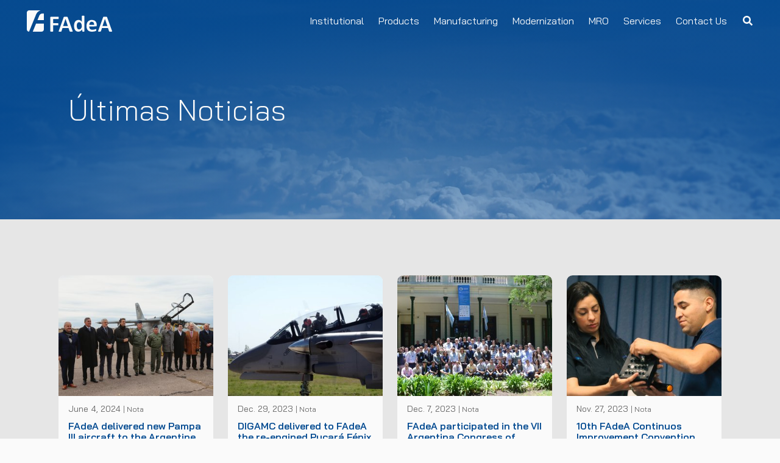

--- FILE ---
content_type: text/html; charset=utf-8
request_url: https://www.fadeasa.com.ar/en/archivo/noticias
body_size: 7853
content:


<!DOCTYPE html>
<html class="no-js" lang="es">

<head>
    

<meta charset="utf-8" />
<meta name="description" content="" />
<meta name="viewport" content="width=device-width, initial-scale=1" />



<!-- Google -->
<meta name="keywords" content="None, " />
<meta name="author" content="None" />
<meta name="copyright" content="Copyright © 2020. None" />
<meta name="application-name" content="" />

<!-- Facebook -->
<meta property="og:title" content="" />
<meta property="og:description" content="" />
<meta property="og:url" content="" />
<meta property="og:type" content="article" />

<meta property="og:site_name" content="None">
<meta property="fb:app_id" content="your_app_id" />

<!-- Twitter -->
<meta name="twitter:title" content="" />
<meta name="twitter:description" content="" />
<meta name="twitter:card" content="summary_large_image" />
<meta name="twitter:site" content="@website-username">
<meta name="twitter:image:alt" content="">


    


    <title>
         Últimas Noticias 
        
        
        
        
        
    </title>

    
    <link rel="stylesheet" type="text/css" href="/static/css/style.css">

    
    
    

    <link rel="apple-touch-icon" sizes="57x57" href="/static/assets/apple-icon-57x57.png">
    <link rel="apple-touch-icon" sizes="60x60" href="/static/assets/apple-icon-60x60.png">
    <link rel="apple-touch-icon" sizes="72x72" href="/static/assets/apple-icon-72x72.png">
    <link rel="apple-touch-icon" sizes="76x76" href="/static/assets/apple-icon-76x76.png">
    <link rel="apple-touch-icon" sizes="114x114" href="/static/assets/apple-icon-114x114.png">
    <link rel="apple-touch-icon" sizes="120x120" href="/static/assets/apple-icon-120x120.png">
    <link rel="apple-touch-icon" sizes="144x144" href="/static/assets/apple-icon-144x144.png">
    <link rel="apple-touch-icon" sizes="152x152" href="/static/assets/apple-icon-152x152.png">
    <link rel="apple-touch-icon" sizes="180x180" href="/static/assets/apple-icon-180x180.png">
    <link rel="icon" type="image/png" sizes="192x192"  href="/static/assets/android-icon-192x192.png">
    <link rel="icon" type="image/png" sizes="32x32" href="/static/assets/favicon-32x32.png">
    <link rel="icon" type="image/png" sizes="96x96" href="/static/assets/favicon-96x96.png">
    <link rel="icon" type="image/png" sizes="16x16" href="/static/assets/favicon-16x16.png">
    <link rel="manifest" href="/static/assets/manifest.json">
    <meta name="msapplication-TileColor" content="#ffffff">
    <meta name="msapplication-TileImage" content="/static/assets/ms-icon-144x144.png">
    <meta name="theme-color" content="#ffffff">

</head>

<body class="results has-navbar-transparent">
    <div id="wrapper">
    
    


    

<nav id="navbar" class="navbar has-shadow is-spaced" aria-label="main navigation">
    <div class="navbar-brand">
        <h1 class="skip-intro"></h1>
        <a href="#content" class="skip-intro">Saltar al contenido principal.</a>
        <a class="navbar-item" href="/en">
            <svg version="1.1" id="logo" xmlns="http://www.w3.org/2000/svg" xmlns:xlink="http://www.w3.org/1999/xlink" x="0px" y="0px"
	 viewBox="0 0 962.2 240.7" style="enable-background:new 0 0 962.2 240.7;" xml:space="preserve">
  <g id="logo-iso">
    <path class="blue-sky" d="M192.5,148.9v65.9c0,14-11.5,25.5-25.5,25.5H67.1l37.3-91.4H192.5z"/>
    <path class="blue-sky" d="M192.5,35.9v74.7H120l21.3-52.3c4-9.9,16.4-22.4,33.7-22.4H192.5z"/>
    <path class="blue" d="M25.5,0h130.1c-26.6,7.1-43.6,28-50,43.8L25.5,240.4c-14,0-25.5-11.5-25.5-25.5V25.6C0,11.5,11.5,0,25.5,0"/>
  </g>
  <g id="logo-name">
    <path class="blue" d="M517.2,236c-0.1-0.9-0.4-2-0.7-3.1c-0.2-1.3-0.7-2.7-1.2-4.2l-54-150.2h-0.1c-0.2-0.8-0.5-1.5-0.7-2.1
      c-0.2-0.6-0.6-1-0.8-1.3l-0.1-0.1c-0.2-0.2-0.5-0.6-1-0.8c-0.5-0.2-1.1-0.5-2-0.7c-1.1-0.4-2.6-0.5-4.4-0.7c-0.5,0-0.8,0-1.2-0.1
      h-1.2c-1.3-0.1-2.9-0.1-4.5-0.1h-1c-2.1-0.1-4.5-0.1-7.1-0.1h-0.1h-0.5c-3.2,0-5.9,0-8,0.1h-1.3c-0.4,0.1-0.7,0.1-1.2,0.1
      c-2,0.1-3.5,0.2-4.9,0.5c-0.3,0.1-0.5,0.1-0.8,0.1c-0.1,0.1-0.4,0.1-0.6,0.3c-0.9,0.2-1.6,0.6-2.1,1.1c-0.1,0-0.3,0.1-0.4,0.3
      c0,0.1-0.1,0.1-0.1,0.2h-0.1c-0.3,0.4-0.5,0.9-0.8,1.3c-0.2,0.5-0.6,1.1-0.8,1.9l-54,150.3c-0.5,1.6-1,2.9-1.2,4.2
      c-0.4,1.1-0.6,2.2-0.7,3c-0.1,1,0,1.8,0.2,2.4c0,0.1,0.1,0.1,0.1,0.2c0.1,0.1,0.1,0.1,0.2,0.2v0.1c0.2,0.3,0.7,0.5,1.2,0.7
      c0.8,0.3,1.6,0.5,2.6,0.6c1.3,0.1,2.6,0.3,4,0.3c1.6,0.1,3.4,0.1,5.5,0.1c2.8,0,5.2,0,7.1-0.1c0.4,0,0.7,0,1.1-0.1h1.1
      c1.6-0.1,3-0.4,4-0.6c0.2,0,0.5-0.1,0.6-0.1c0.1-0.1,0.4-0.1,0.5-0.2c0.8-0.2,1.3-0.6,1.7-1l0.1-0.1c0.2-0.1,0.2-0.1,0.2-0.3h0.1
      c0.1-0.3,0.4-0.7,0.6-1.2c0.2-0.4,0.4-0.9,0.5-1.5l11.1-33.9l0.3-1.1h1.2h32.8h33.1h1.2l0.4,1.1l11.7,34.7h0.1
      c0.1,0.6,0.3,1,0.5,1.4c0.1,0.3,0.4,0.6,0.6,1c0.1,0.1,0.2,0.3,0.6,0.5c0.4,0.1,0.7,0.3,1.3,0.5c0.8,0.3,2,0.5,3.4,0.6
      c0.3,0,0.6,0,1,0.1h1h0.1c1.1,0.1,2.2,0.1,3.6,0.1h0.9c1.7,0.1,3.8,0.1,6,0.1h0.1c3.1,0,5.7-0.1,7.9-0.2h1.2
      c0.5-0.1,0.9-0.1,1.1-0.1c1.2-0.1,2.1-0.2,2.9-0.5c0.6-0.2,1.1-0.5,1.4-0.7v-0.1c0.2-0.1,0.5-0.5,0.6-0.9
      C517.3,237.3,517.3,236.7,517.2,236z M461.3,176.4h-24.8h-24.8h-2.5l0.9-2.2l24.7-73.3l0.5-1.1h1.1h0.1h0.1h1.1l0.5,1.1l24.7,73.3
      l0.8,2.2H461.3z"/>
    <path class="blue" d="M359.4,88.5c0.1-1,0.1-2.2,0.1-3.6c0-1.3,0-2.6-0.1-3.6c0-1-0.1-2-0.1-2.9c-0.3-1.1-0.3-2.2-0.8-3.1
      c0-0.1-0.1-0.2-0.1-0.4c0-0.1-0.1-0.2-0.1-0.5h-0.1c-0.2-0.6-0.5-1.1-0.8-1.5l-0.1-0.1l-0.1-0.1c-0.1-0.1-0.2-0.2-0.4-0.2h-0.1
      c-0.2-0.1-0.4-0.1-0.6-0.1h-82.5c-1.4,0-2.6,0.1-3.6,0.5c-1.1,0.4-2.1,1-2.9,1.7c-0.7,0.6-1.4,1.5-1.7,2.7
      c-0.5,1.1-0.8,2.6-0.8,4.4v154.7c0,0.4,0.1,0.7,0.3,1.1c0,0,0.1,0,0.1,0.1l0.1,0.1c0.3,0.3,0.5,0.5,0.7,0.6c0.5,0.2,1,0.5,1.5,0.7
      c0.6,0.2,1.3,0.4,2.2,0.6c0.7,0.1,1.8,0.2,2.9,0.3c2.2,0.4,5,0.5,8.4,0.5c1.7,0,3.3-0.1,4.6-0.1c1.4-0.1,2.7-0.1,3.8-0.4
      c1.1-0.1,2.1-0.2,3-0.3c0.8-0.3,1.6-0.4,2.2-0.6c0.6-0.2,1.1-0.5,1.5-0.7c0.2-0.1,0.5-0.3,0.6-0.5l0.1-0.1c0.1-0.1,0.1-0.2,0.2-0.5
      c0.1-0.2,0.1-0.6,0.1-0.8v-65.7V169l1.7-0.1h53.8c0.3,0,0.5,0,0.7-0.1c0.1,0,0.1,0,0.2-0.1l0.1-0.1c0.2-0.1,0.4-0.3,0.6-0.5
      c0.1-0.2,0.4-0.6,0.6-1.1v-0.1c0.2-0.6,0.5-1.5,0.8-2.5c0-0.2,0.1-0.5,0.1-0.6c0-0.3,0.1-0.5,0.1-0.7c0-0.9,0.1-1.9,0.3-2.8v-3.6
      v-3.5c-0.2-1.1-0.3-2.1-0.3-2.9c-0.1-1.1-0.4-2.1-0.6-2.9c-0.1-0.1-0.1-0.3-0.2-0.4c0,0,0-0.1-0.1-0.4c-0.2-0.5-0.4-0.7-0.6-1.1
      c-0.2-0.2-0.4-0.4-0.6-0.5c-0.1-0.1-0.2-0.2-0.4-0.2H353c-0.3-0.1-0.4-0.1-0.6-0.1h-53.8h-1.7v-1.7V99v-1.7h1.7H356
      c0.2,0,0.4,0,0.7-0.1l0.1-0.1c0.1,0,0.1-0.1,0.2-0.1c0.2-0.2,0.6-0.6,0.9-1.1c0-0.1,0.1-0.1,0.1-0.3c0.1-0.1,0.1-0.2,0.3-0.2v-0.1
      c0.1-0.4,0.4-1,0.5-1.6c0.2-0.6,0.3-1.4,0.5-2.2C359.2,90.4,359.4,89.5,359.4,88.5"/>
    <path class="blue" d="M649.9,64.2c0-0.4,0-0.7-0.2-1v-0.2c-0.1,0-0.1-0.1-0.1-0.1h-0.1c-0.1-0.2-0.4-0.5-0.6-0.6
      c-0.4-0.2-0.7-0.5-1.3-0.7c-0.7-0.2-1.9-0.6-3-0.8c-0.1-0.1-0.4-0.1-0.7-0.1c-0.3-0.1-0.6-0.1-0.9-0.1c-0.9-0.1-1.9-0.3-3-0.3
      l-0.6-0.1h-4.4h-0.1c-2.3,0-4.3,0-6,0.1c-0.2,0-0.6,0.1-1,0.1c-0.5,0-0.7,0-1,0.1c-1.5,0.1-2.7,0.4-3.8,0.6
      c-0.1,0.1-0.4,0.1-0.5,0.2c-0.2,0-0.4,0.1-0.5,0.1c-0.6,0.3-1,0.5-1.3,0.7c-0.3,0.1-0.5,0.3-0.6,0.5c-0.1,0.2-0.2,0.5-0.4,0.8
      c0,0.2-0.1,0.5-0.1,0.7l0.1,58.8v4l-2.9-2.8c-2.6-2.7-5.3-4.9-7.8-7c-2.7-1.8-5.2-3.6-7.9-4.9c-1.7-0.9-3.5-1.6-5.5-2.2
      c-0.8-0.3-1.8-0.5-2.8-0.7c-0.4,0-0.6-0.1-1-0.2c-2.7-0.5-5.4-0.7-8.3-0.7c-4.1,0-8.1,0.4-11.7,1.2c-3.5,0.7-7,1.9-10.1,3.5
      c-4.5,2.2-8.6,5.1-12,8.7c-0.6,0.7-1.4,1.4-2,2.2c-0.6,0.8-1.2,1.6-1.9,2.4c-2.2,3-4,6.1-5.6,9.7c-1.7,3.5-3,7.4-4.2,11.6
      c-1,3.5-1.7,7.2-2.2,11.1c-0.1,0.6-0.3,1.4-0.4,2.2c-0.5,4.8-0.9,9.7-0.9,14.9v0.1c0,4.4,0.3,8.7,0.8,12.8c0.4,4.1,1.1,8.2,2,12.2
      c0.8,3.9,1.9,7.6,3.4,11c1.3,3.4,3.1,6.6,5,9.5c2.8,4.2,6.1,7.7,10,10.6c0.8,0.6,1.6,1.1,2.5,1.7c0.7,0.5,1.6,1,2.4,1.5
      c3,1.7,6.4,2.9,10.1,3.8c3.7,0.9,7.8,1.2,12.2,1.2c3.8,0,7.3-0.4,10.7-1.1c1.8-0.4,3.7-1,5.4-1.6c1-0.3,2-0.7,2.8-1.2
      c1-0.4,2-0.9,2.8-1.3c3.3-1.8,6.6-3.9,9.8-6.5c3.2-2.6,6.3-5.4,9.3-8.7l2.9-3.2v4.3v15.5c0,0.2,0,0.6,0.1,0.8
      c0,0.2,0.1,0.5,0.2,0.6c0.2,0.2,0.5,0.5,1,0.7c0.1,0.1,0.3,0.1,0.4,0.2c0.1,0,0.3,0.1,0.4,0.1c0.8,0.3,1.6,0.5,2.6,0.8h0.6
      c0.2,0.1,0.5,0.1,0.7,0.1c0.7,0.1,1.5,0.1,2.5,0.1l0.5,0.1h3.8h0.1c2,0,3.6,0,5-0.1h0.7h0.1c0.4-0.1,0.6-0.1,0.7-0.1
      c1.2-0.1,2.2-0.3,3.1-0.5c0.1-0.1,0.2-0.1,0.5-0.3c0.1,0,0.2,0,0.4-0.1c0.4-0.1,0.7-0.3,1.1-0.6c0.1-0.1,0.4-0.3,0.5-0.4
      c0-0.2,0.1-0.3,0.2-0.6v-0.1c0.1-0.2,0.1-0.6,0.1-0.8V64.2H649.9z M619.7,175.5c0,5.3-0.2,10.5-1.4,15.4c-1.1,5-3.3,9.7-7.1,13.4
      c-1.8,1.9-3.5,3.5-5.2,4.8c-0.3,0.2-0.6,0.5-1,0.8c-0.5,0.2-0.7,0.5-1.1,0.6v0.1c-1.2,0.8-2.5,1.5-3.6,2.1c-1.2,0.5-2.5,1-3.7,1.4
      c-1.1,0.4-2.3,0.6-3.5,0.8c-0.5,0-1,0.1-1.5,0.1c-0.7,0.1-1.5,0.1-2.2,0.1c-2.4,0-4.8-0.2-6.8-0.8c-2.2-0.6-4-1.6-5.8-2.8
      c-2.3-1.7-4.4-3.9-6.1-6.5c-0.2-0.5-0.6-1-0.9-1.5c-0.3-0.6-0.6-1.1-0.9-1.7c-1-1.9-1.8-4-2.5-6.2c-0.6-2.2-1.2-4.5-1.6-6.9
      c-0.4-2-0.6-4.1-0.9-6.1c0-0.6,0-1-0.1-1.2c-0.1-2.4-0.3-5-0.3-7.6c0-3.6,0.3-6.9,0.7-10.3c0.1-0.6,0.1-1.4,0.2-2
      c0.1-0.5,0.3-1.2,0.4-1.9c0.6-2.3,1.2-4.6,1.9-6.7c0.7-2.1,1.6-4.2,2.6-6.1c1.4-2.8,3.3-5.1,5.5-7.2c0.5-0.4,0.8-0.9,1.3-1.1
      c0.4-0.3,0.9-0.7,1.4-1.1c1.8-1.2,3.7-2.1,5.7-2.7c2.1-0.6,4.3-0.8,6.6-0.8h1.6c3.2,0.2,6.2,1.1,9.3,2.7c0.7,0.4,1.5,0.7,2.1,1.1
      c0.6,0.3,1.4,0.8,2,1.3c7.7,5.6,11.8,14.3,13.6,24c0.3,1.8,0.6,3.8,0.7,5.6c0.3,2,0.3,3.9,0.4,5.8V175.5z"/>
    <path class="blue" d="M779.8,181.3c7.3,0,8.9-5.2,8.8-12.3c0-9.9-0.1-15.3-2.9-25.4c-3.8-13.9-12.7-24.9-26.1-30.4
      c-8.2-3.4-18.1-5.1-27.9-5c-7.2,0.1-14.3,1.2-20.5,3.5c-16.9,6-28.1,18-33.7,35.3c-2.7,8.3-4.4,18.2-4.6,28v5.5
      c0.3,7.3,1.2,14.4,3.2,20.7c8.7,29.7,30.3,38.8,55.7,39.5c5.4,0.1,11,0,16.6-0.6c9.7-0.8,18.3-2.7,28.2-6.2
      c4.7-1.7,5.9-3.5,6.1-8.1c0.4-4.3,0.7-10.8-0.5-14.3c-0.9-2.8-5.1-0.5-8.3,0.5c-11.4,4.4-28,8.2-42.2,6.1
      c-11.5-1.7-21.2-7.5-25.1-20.1c-1.2-4.1-2-11.3-2-16.4h27L779.8,181.3z M704.6,163.1c0.3-4.3,1-10.4,2.1-14.1
      c1.2-3.8,3.9-8.5,6.1-11.4c4.6-5.8,11.6-8.4,18.9-8.5h0.8c8.7,0,15.3,2.7,19.7,7.8c5,5.9,7.1,16.6,6.8,26.2h-27.3H704.6z"/>
    <path class="blue" d="M961.4,232.9c-0.4-1.2-0.8-2.7-1.2-4.1L905.9,78.6c-0.2-0.9-0.5-1.5-0.8-2.1c-0.2-0.6-0.5-1.1-0.8-1.5
      c-0.3-0.3-0.6-0.6-1-0.9c-0.6-0.4-1.2-0.6-1.9-0.9c-1.1-0.3-2.7-0.5-4.5-0.6c-0.5,0-0.9-0.1-1.1-0.1h-1.2h-0.1
      c-1.3-0.1-2.8-0.1-4.4-0.3h-1.1h-7h-0.2h-0.5c-3.1,0-5.8,0-7.8,0.1H872h-1.2l-0.1,0.1c-1.9,0-3.5,0.2-4.8,0.5
      c-0.2,0-0.5,0.1-0.7,0.1c-0.2,0.1-0.5,0.1-0.6,0.1c-1,0.4-1.7,0.7-2.2,1.1c-0.1,0.1-0.1,0.3-0.2,0.3c-0.1,0.1-0.1,0.2-0.2,0.2
      c-0.3,0.5-0.6,0.9-0.9,1.3c-0.2,0.6-0.5,1.2-0.7,2l-54,150.3c-0.5,1.6-1,2.9-1.3,4c-0.3,1.2-0.5,2.2-0.6,3
      c-0.1,1.1-0.1,1.8,0.2,2.4c0,0.1,0,0.2,0.1,0.3c0,0,0.1,0.1,0.1,0.3h0.1c0.2,0.3,0.6,0.6,1.2,0.8c0.6,0.3,1.5,0.4,2.6,0.5
      c1.1,0.1,2.4,0.3,4,0.4c1.5,0,3.3,0.1,5.5,0.1c2.8,0,5.2-0.1,7.1-0.2h1.1c0.2,0,0.6,0,1-0.1h0.1c1.6-0.1,2.9-0.3,4.1-0.5
      c0.2-0.2,0.3-0.2,0.6-0.3c0.1,0,0.2-0.1,0.5-0.1c0.6-0.2,1.2-0.6,1.6-1l0.3-0.2l0.1-0.1c0.2-0.4,0.5-0.8,0.6-1.2
      c0.2-0.5,0.5-1,0.6-1.5v-0.1l11.2-33.7l0.3-1.2h1.2h32.6h33.2h1.1l0.5,1.2l11.7,34.7c0.1,0.5,0.4,1,0.5,1.3c0.2,0.3,0.4,0.8,0.6,1
      c0.1,0.3,0.3,0.4,0.6,0.5c0.3,0.2,0.9,0.5,1.4,0.6c0.8,0.3,2.1,0.4,3.5,0.6h1c0.4,0,0.6,0.1,1,0.1c1.1,0,2.3,0.1,3.7,0.1h0.8
      c1.9,0,3.8,0.1,6,0.1h0.2c3.1,0,5.7-0.1,7.9-0.2c0.2,0,0.7,0,1.1-0.1h1.1h0.1c1.1-0.1,2.1-0.4,2.8-0.6c0.6-0.1,1.1-0.3,1.3-0.7h0.1
      c0.2-0.3,0.3-0.5,0.5-0.8c0.1-0.5,0.1-1.1,0.1-1.9C961.9,235.2,961.8,234.1,961.4,232.9z M906.1,176.6h-24.9h-24.8H854l0.7-2.2
      l24.8-73.3l0.4-1.2h1.2h0.1h1.2l0.4,1.2l24.8,73.3l0.8,2.2H906.1z"/>
  </g>
</svg>
        </a>
        <div class="buttons burgers my-0">
            <div class="language_switcher is-hidden-desktop">
                

            </div>
            <a role="button" class="button navbar-burger burger is-flex-mobile is-vcentered m-0 p-0" aria-label="menu"
                aria-expanded="false" data-target="navbar-main">
                <div class="icon">
                    <span class="fas fa-bars" aria-hidden="true"></span> 
                    <span class="fas fa-times" aria-hidden="true"></span> 
                </div>
            </a>
        </div>
    </div>

    <div id="navbar-main" class="navbar-menu">
        <div class="navbar-end">
            <div class="navbar-end-first">
                <div class="buttons burgers my-0">
                    <a href="#finder" class="button navbar-burger search is-vcentered p-0 m-0"
                        aria-label="search"
                        aria-expanded="false"
                        data-target="finder">
                        <div class="icon">
                            <span class="fas fa-times" aria-hidden="true"></span> 
                            <span class="fas fa-search" aria-hidden="true"></span> 
                        </div>
                    </a>
                </div>
                

<div id="finder" class="section p-0">
  <div class="container is-flex">
    <form action="/en/buscar/" method="get" class="search-form">
      <div class="field">
        <div class="control has-icons-left is-expanded">
          
          <input class="search-input input is-medium" id="is-search" type="search" name="query"
            placeholder="Buscar en el sitio">
          
            <input type="submit" value="Submit" class="is-hidden">
          <span class="icon is-medium is-left">
            <span class="fas fa-search" aria-hidden="true"></span> 
          </span>
        </div>
      </div>
    </form>
  </div>
</div>

                <div class="language_switcher is-hidden-touch">
                    

                </div>
            </div>
            <div id="main-menu" class="navbar-end-last">
            



    
    <div class="navbar-item has-dropdown is-hoverable-menu level_1">
        <div class="navbar-link is-arrowless ">
            <div class="icon-text is-align-items-center">
                <a class="small-deco" href="/en/institutional/">Institutional</a>
                <span class="icon icon-click is-hidden-desktop">
                    <span class="fas fa-chevron-down" aria-hidden="true"></span> 
                </span>
            </div>
        </div>
        


<div class="navbar-dropdown navbar-dropdown-first">
    
    
        
            <div class="navbar-item ">
                <a href="/en/institutional/board-of-directors/" class="small-deco">
                    Board of Directors
                </a>
            </div>
        
    
    
    
        
            <div class="navbar-item ">
                <a href="/en/institutional/our-history/" class="small-deco">
                    Our History
                </a>
            </div>
        
    
    
    
        
            <div class="navbar-item has-dropdown">
                <div class="navbar-link is-arrowless ">
                    <div class="icon-text is-align-items-center">
                        <a class=" small-deco" href="/en/institutional/customers/">
                            Customers
                        </a>
                        <span class="icon icon-click">
                            <span class="fas fa-chevron-down" aria-hidden="true"></span> 
                        </span>
                    </div>
                </div>
                

<div class="navbar-dropdown navbar-dropdown-second">
    
        
            
                <div class="navbar-item ">
                    <a href="https://extranet.fadeasa.com.ar/login2.aspx" class="small-deco">
                        Access for Customers and Institutional Login
                    </a>
                </div>
            
        
    
</div>
            </div>
        
    
    
    
        
            <div class="navbar-item has-dropdown">
                <div class="navbar-link is-arrowless ">
                    <div class="icon-text is-align-items-center">
                        <a class=" small-deco" href="/en/institutional/human-resources/">
                            Human Resources
                        </a>
                        <span class="icon icon-click">
                            <span class="fas fa-chevron-down" aria-hidden="true"></span> 
                        </span>
                    </div>
                </div>
                

<div class="navbar-dropdown navbar-dropdown-second">
    
        
            
                <div class="navbar-item ">
                    <a href="https://mail2.fadeasa.com.ar/owa" class="small-deco">
                        Webmail
                    </a>
                </div>
            
        
    
        
            
                <div class="navbar-item ">
                    <a href="https://extranet.fadeasa.com.ar/login3.aspx" class="small-deco">
                        Self-Management
                    </a>
                </div>
            
        
    
</div>
            </div>
        
    
    
    
        
            <div class="navbar-item ">
                <a href="/en/institutional/desarrollo-de-negocios/" class="small-deco">
                    Business Developement and Government Relations
                </a>
            </div>
        
    
    
    
        
            <div class="navbar-item ">
                <a href="/en/institutional/suppliers/" class="small-deco">
                    Suppliers
                </a>
            </div>
        
    
    
    
        
            <div class="navbar-item ">
                <a href="/en/institutional/visitors/" class="small-deco">
                    Visitors
                </a>
            </div>
        
    
    
    
        
            <div class="navbar-item ">
                <a href="/en/institutional/press-room/" class="small-deco">
                    Press Room
                </a>
            </div>
        
    
    
    
        
            <div class="navbar-item ">
                <a href="/en/institutional/transparency/" class="small-deco">
                    Transparency
                </a>
            </div>
        
    
    
    
        
            <div class="navbar-item ">
                <a href="/en/institutional/operational-safety/" class="small-deco">
                    Operational Safety
                </a>
            </div>
        
    
    
</div>

    </div>
    



    
    <div class="navbar-item has-dropdown is-hoverable-menu level_1">
        <div class="navbar-link is-arrowless ">
            <div class="icon-text is-align-items-center">
                <a class="small-deco" href="/en/products/">Products</a>
                <span class="icon icon-click is-hidden-desktop">
                    <span class="fas fa-chevron-down" aria-hidden="true"></span> 
                </span>
            </div>
        </div>
        


<div class="navbar-dropdown navbar-dropdown-first">
    
    
        
            <div class="navbar-item ">
                <a href="/en/products/pampa-iii/" class="small-deco">
                    IA-63 Pampa III
                </a>
            </div>
        
    
    
    
        
            <div class="navbar-item ">
                <a href="/en/products/ia-100/" class="small-deco">
                    IA-100
                </a>
            </div>
        
    
    
    
        
            <div class="navbar-item ">
                <a href="/en/products/parachutes/" class="small-deco">
                    Parachutes
                </a>
            </div>
        
    
    
</div>

    </div>
    



    
    <div class="navbar-item has-dropdown is-hoverable-menu level_1">
        <div class="navbar-link is-arrowless ">
            <div class="icon-text is-align-items-center">
                <a class="small-deco" href="/en/manufacturing/">Manufacturing</a>
                <span class="icon icon-click is-hidden-desktop">
                    <span class="fas fa-chevron-down" aria-hidden="true"></span> 
                </span>
            </div>
        </div>
        


<div class="navbar-dropdown navbar-dropdown-first">
    
    
        
            <div class="navbar-item ">
                <a href="/en/manufacturing/estructuras-componentes/" class="small-deco">
                    Structures and Components
                </a>
            </div>
        
    
    
    
        
            <div class="navbar-item ">
                <a href="/en/manufacturing/composite-material/" class="small-deco">
                    Composite Material
                </a>
            </div>
        
    
    
    
        
            <div class="navbar-item ">
                <a href="/en/manufacturing/capacidades/" class="small-deco">
                    Industrial Capabilities
                </a>
            </div>
        
    
    
</div>

    </div>
    



    
    <div class="navbar-item has-dropdown is-hoverable-menu level_1">
        <div class="navbar-link is-arrowless ">
            <div class="icon-text is-align-items-center">
                <a class="small-deco" href="/en/modernization/">Modernization</a>
                <span class="icon icon-click is-hidden-desktop">
                    <span class="fas fa-chevron-down" aria-hidden="true"></span> 
                </span>
            </div>
        </div>
        


<div class="navbar-dropdown navbar-dropdown-first">
    
    
        
            <div class="navbar-item ">
                <a href="/en/modernization/pucara-fenix/" class="small-deco">
                    IA-58 Pucará Fénix
                </a>
            </div>
        
    
    
    
        
            <div class="navbar-item ">
                <a href="/en/modernization/hercules/" class="small-deco">
                    Hércules C-130
                </a>
            </div>
        
    
    
    
        
            <div class="navbar-item ">
                <a href="/en/modernization/helicopteros/" class="small-deco">
                    Helicópteros AB-206
                </a>
            </div>
        
    
    
    
        
            <div class="navbar-item ">
                <a href="/en/modernization/pampa/" class="small-deco">
                    IA-63 Pampa III
                </a>
            </div>
        
    
    
</div>

    </div>
    



    
    <div class="navbar-item has-dropdown is-hoverable-menu level_1">
        <div class="navbar-link is-arrowless ">
            <div class="icon-text is-align-items-center">
                <a class="small-deco" href="/en/mantenimiento/">MRO</a>
                <span class="icon icon-click is-hidden-desktop">
                    <span class="fas fa-chevron-down" aria-hidden="true"></span> 
                </span>
            </div>
        </div>
        


<div class="navbar-dropdown navbar-dropdown-first">
    
    
        
            <div class="navbar-item ">
                <a href="/en/mantenimiento/commercial/" class="small-deco">
                    Commercial
                </a>
            </div>
        
    
    
    
        
            <div class="navbar-item ">
                <a href="/en/mantenimiento/military/" class="small-deco">
                    Military
                </a>
            </div>
        
    
    
</div>

    </div>
    



    
    <div class="navbar-item has-dropdown is-hoverable-menu level_1">
        <div class="navbar-link is-arrowless ">
            <div class="icon-text is-align-items-center">
                <a class="small-deco" href="/en/services/">Services</a>
                <span class="icon icon-click is-hidden-desktop">
                    <span class="fas fa-chevron-down" aria-hidden="true"></span> 
                </span>
            </div>
        </div>
        


<div class="navbar-dropdown navbar-dropdown-first">
    
    
        
            <div class="navbar-item ">
                <a href="/en/services/engineering-solutions/" class="small-deco">
                    Engineering Solutions
                </a>
            </div>
        
    
    
    
        
            <div class="navbar-item ">
                <a href="/en/services/flight-hours-service/" class="small-deco">
                    Flight Hours Service
                </a>
            </div>
        
    
    
    
        
            <div class="navbar-item ">
                <a href="/en/services/training/" class="small-deco">
                    Training
                </a>
            </div>
        
    
    
</div>

    </div>
    



    
    <div class="navbar-item  level_1">
        <a href="/en/contact-us/" class="small-deco">
            Contact Us
        </a>
    </div>
    


            </div>
        </div>
    </div>
</nav>

    <section id="is-header-hero" class="hero is-halfheight is-blue overlay is-hero-image">
        <div class="hero-body has-text-left">
            <div class="container">
            <div class="section">
            
                <div class="columns is-vcentered is-centered">
                    <div class="column is-vcentered">
                        <h1 class="is-size-1 has-text-weight-light mb-0"> Últimas Noticias </h1>
                    </div>
                </div>
            </div>
            </div>
        </div>
    </section>

    <div class="container mt-4 mb-6">

    <nav class="breadcrumb is-flex is-flex-wrap-wrap" aria-label="breadcrumbs">
    
    
    </nav>

</div>
    <div id="content" class="section m-0 p-0 pb-6">
        <div id="content" class="container is-widescreen is-paddingless">
            
            <div class="container is-fluid">
                <div class="columns is-multiline is-centered mb-6 mt-7">
                    <div class="column is-full">
                        
                            
                            <div class="columns is-multiline is-centered">
                                
                                    
                                    
                                        <div class="column is-one-quarter">
    


<a href="/en/noticiasfadea/fadea-delivered-new-pampa-iii-aircraft-to-the-argentine-air-force/">
    <div class="card ">
        <div class="card-image">
            <figure class="image m-0">
                <picture class="image">
                    
                    
                    
                    <source srcset="/media/images/01.2e16d0ba.fill-320x250-c100.jpg" media="(min-width: 320px)">
                    <source srcset="/media/images/01.2e16d0ba.fill-200x120-c100.jpg" media="(min-width: 200px)">
                    <img alt="FAdeA delivered new Pampa III aircraft to the Argentine Air Force" src="/media/images/01.2e16d0ba.fill-320x250-c100.jpg" class="has-ratio">
                    
                </picture>
            </figure>
        </div>

        <div class="card-content pt-2 px-4">
            <small>
    <time datetime="2024-06-04T20:00:00+00:00" title="June 4, 2024, 5 p.m."> June 4, 2024</time>
</small>
            <span class="is-size-7">| Nota</span>
            <p class="title is-6 has-text-primary py-2">FAdeA delivered new Pampa III aircraft to the Argentine Air Force</p>
            
                <p class="subtitle is-6">
                    In addition, it delivered the first set of nationalized pylons …
                </p>
            
        </div>
    </div>
</a>

</div>



                                    
                                    
                                
                                    
                                    
                                        <div class="column is-one-quarter">
    


<a href="/en/noticiasfadea/digamc-delivered-to-fadea-the-re-engined-pucara-fenix-certificate/">
    <div class="card ">
        <div class="card-image">
            <figure class="image m-0">
                <picture class="image">
                    
                    
                    
                    <source srcset="/media/images/Pucara_04_hQamKVP.2e16d0ba.fill-320x250-c100.jpg" media="(min-width: 320px)">
                    <source srcset="/media/images/Pucara_04_hQamKVP.2e16d0ba.fill-200x120-c100.jpg" media="(min-width: 200px)">
                    <img alt="DIGAMC delivered to FAdeA the re-engined Pucará Fénix certificate" src="/media/images/Pucara_04_hQamKVP.2e16d0ba.fill-320x250-c100.jpg" class="has-ratio">
                    
                </picture>
            </figure>
        </div>

        <div class="card-content pt-2 px-4">
            <small>
    <time datetime="2023-12-29T18:00:00+00:00" title="Dec. 29, 2023, 3 p.m."> Dec. 29, 2023</time>
</small>
            <span class="is-size-7">| Nota</span>
            <p class="title is-6 has-text-primary py-2">DIGAMC delivered to FAdeA the re-engined Pucará Fénix certificate</p>
            
        </div>
    </div>
</a>

</div>



                                    
                                    
                                
                                    
                                    
                                        <div class="column is-one-quarter">
    


<a href="/en/noticiasfadea/fadea-participated-in-the-vii-argentina-congress-of-aeronautical-engineering/">
    <div class="card ">
        <div class="card-image">
            <figure class="image m-0">
                <picture class="image">
                    
                    
                    
                    <source srcset="/media/images/CAIA-7-1-scaled.2e16d0ba.fill-320x250-c100.jpg" media="(min-width: 320px)">
                    <source srcset="/media/images/CAIA-7-1-scaled.2e16d0ba.fill-200x120-c100.jpg" media="(min-width: 200px)">
                    <img alt="FAdeA participated in the VII Argentina Congress of Aeronautical Engineering" src="/media/images/CAIA-7-1-scaled.2e16d0ba.fill-320x250-c100.jpg" class="has-ratio">
                    
                </picture>
            </figure>
        </div>

        <div class="card-content pt-2 px-4">
            <small>
    <time datetime="2023-12-07T15:00:00+00:00" title="Dec. 7, 2023, noon"> Dec. 7, 2023</time>
</small>
            <span class="is-size-7">| Nota</span>
            <p class="title is-6 has-text-primary py-2">FAdeA participated in the VII Argentina Congress of Aeronautical Engineering</p>
            
        </div>
    </div>
</a>

</div>



                                    
                                    
                                
                                    
                                    
                                        <div class="column is-one-quarter">
    


<a href="/en/noticiasfadea/10th-fadea-continuous-improvement-convention/">
    <div class="card ">
        <div class="card-image">
            <figure class="image m-0">
                <picture class="image">
                    
                    
                    
                    <source srcset="/media/images/2_WoV78eL.1fd855dc.fill-320x250-c100.jpg" media="(min-width: 320px)">
                    <source srcset="/media/images/2_WoV78eL.1fd855dc.fill-200x120-c100.jpg" media="(min-width: 200px)">
                    <img alt="10th FAdeA Continuos Improvement Convention" src="/media/images/2_WoV78eL.1fd855dc.fill-320x250-c100.jpg" class="has-ratio">
                    
                </picture>
            </figure>
        </div>

        <div class="card-content pt-2 px-4">
            <small>
    <time datetime="2023-11-27T16:00:00+00:00" title="Nov. 27, 2023, 1 p.m."> Nov. 27, 2023</time>
</small>
            <span class="is-size-7">| Nota</span>
            <p class="title is-6 has-text-primary py-2">10th FAdeA Continuos Improvement Convention</p>
            
                <p class="subtitle is-6">
                    2023 Best Practices awarded
                </p>
            
        </div>
    </div>
</a>

</div>



                                    
                                    
                                
                                    
                                    
                                        <div class="column is-one-quarter">
    


<a href="/en/noticiasfadea/gal-ammroc-and-fadea-have-signed-an-agreement-to-boost-mro-services-in-the-aerospace-industry/">
    <div class="card ">
        <div class="card-image">
            <figure class="image m-0">
                <picture class="image">
                    
                    
                    
                    <source srcset="/media/images/GAL_Day_68_1.2e16d0ba.fill-320x250-c100.jpg" media="(min-width: 320px)">
                    <source srcset="/media/images/GAL_Day_68_1.2e16d0ba.fill-200x120-c100.jpg" media="(min-width: 200px)">
                    <img alt="GAL AMMROC and FAdeA have signed an agreement to boost MRO services in the Aerospace Industry" src="/media/images/GAL_Day_68_1.2e16d0ba.fill-320x250-c100.jpg" class="has-ratio">
                    
                </picture>
            </figure>
        </div>

        <div class="card-content pt-2 px-4">
            <small>
    <time datetime="2023-11-14T18:00:00+00:00" title="Nov. 14, 2023, 3 p.m."> Nov. 14, 2023</time>
</small>
            <span class="is-size-7">| Nota</span>
            <p class="title is-6 has-text-primary py-2">GAL AMMROC and FAdeA have signed an agreement to boost MRO services in the Aerospace Industry</p>
            
                <p class="subtitle is-6">
                    During Dubai Airshow 2023
                </p>
            
        </div>
    </div>
</a>

</div>



                                    
                                    
                                
                                    
                                    
                                        <div class="column is-one-quarter">
    


<a href="/en/noticiasfadea/fadea-hosted-over-50-companies-and-organizations/">
    <div class="card ">
        <div class="card-image">
            <figure class="image m-0">
                <picture class="image">
                    
                    
                    
                    <source srcset="/media/images/FAdeA_DiaDeLaAeronautica_-05.2e16d0ba.fill-320x250-c100.jpg" media="(min-width: 320px)">
                    <source srcset="/media/images/FAdeA_DiaDeLaAeronautica_-05.2e16d0ba.fill-200x120-c100.jpg" media="(min-width: 200px)">
                    <img alt="FAdeA hosted over 50 companies and organizations" src="/media/images/FAdeA_DiaDeLaAeronautica_-05.2e16d0ba.fill-320x250-c100.jpg" class="has-ratio">
                    
                </picture>
            </figure>
        </div>

        <div class="card-content pt-2 px-4">
            <small>
    <time datetime="2023-09-29T14:00:00+00:00" title="Sept. 29, 2023, 11 a.m."> Sept. 29, 2023</time>
</small>
            <span class="is-size-7">| Nota</span>
            <p class="title is-6 has-text-primary py-2">FAdeA hosted over 50 companies and organizations</p>
            
                <p class="subtitle is-6">
                    “New chains for the Aerospace Industry”
                </p>
            
        </div>
    </div>
</a>

</div>



                                    
                                    
                                
                            </div>

                            

                        
                    </div>
                </div>
            </div>
        </div>
    </div>


    </div>
    

<nav class="footer pb-0">
  <div class="footer-link">
    <div class="container is-max-desktop">
      <div class="columns">
        <div class="column">
          <figure class="image">
            <img src="/static/assets/logo-blanco.svg" alt="FADeA S.A." />
          </figure>
        </div>
        <div class="column is-offset-1-desktop is-offset-2-fullhd">
          



    
    <div class="navbar-item  level_1">
        <a href="/en/institutional/" class="small-deco">
            Institutional
        </a>
    </div>
    



    
    <div class="navbar-item  level_1">
        <a href="/en/products/" class="small-deco">
            Products
        </a>
    </div>
    



    
    <div class="navbar-item  level_1">
        <a href="/en/manufacturing/" class="small-deco">
            Manufacturing
        </a>
    </div>
    



    
    <div class="navbar-item  level_1">
        <a href="/en/modernization/" class="small-deco">
            Modernization
        </a>
    </div>
    



    
    <div class="navbar-item  level_1">
        <a href="/en/mantenimiento/" class="small-deco">
            MRO
        </a>
    </div>
    



    
    <div class="navbar-item  level_1">
        <a href="/en/services/" class="small-deco">
            Services
        </a>
    </div>
    



    
    <div class="navbar-item  level_1">
        <a href="/en/contact-us/" class="small-deco">
            Contact Us
        </a>
    </div>
    


        </div>
        <div class="column">
          
<div class="menu">
    <ul class="menu-list">
        <li>
        <address>Av. Fuerza Aérea Argentina 5505,</address>
        </li>
        <li>
        <span>Córdoba (X5011DEB), Argentina</span>
        </li>
        <li><a href="tel:54-351-466-8700">+54 (351) 466-8700</a></li>
    </ul>
</div>

        </div>
      </div>
      <hr>
    </div>
  </div>
</nav>

<footer class="footer pt-2">
  <div class="container is-max-desktop">
    <div class="content is-small columns is-align-items-center">
      <div class="column">
        <p>Desarrollado por <a href="https://bigpear.com.ar" title="BigPear S.A.S">BigPear S.A.S</a></p>
      </div>
      <div class="column">
        <p>© FAdeA S. A. Todos los derechos reservados.</p>
      </div>
      <div class="column">
        
<div class="menu">
    <div class="social buttons is-align-items-flex-start">
        <div class="block-networks">
<a class="btn-border" href="https://www.facebook.com/fadeasaoficial" title="Síguenos en ">
    <span class="icon has-text-white">
        <span class="fab fa-facebook" aria-hidden="true"></span> 
    </span>
</a>
</div>
<div class="block-networks">
<a class="btn-border" href="https://www.linkedin.com/company/fadeaoficial/" title="Síguenos en ">
    <span class="icon has-text-white">
        <span class="fab fa-linkedin" aria-hidden="true"></span> 
    </span>
</a>
</div>
<div class="block-networks">
<a class="btn-border" href="https://www.youtube.com/c/FAdeAOficial" title="Síguenos en ">
    <span class="icon has-text-white">
        <span class="fab fa-youtube" aria-hidden="true"></span> 
    </span>
</a>
</div>
<div class="block-networks">
<a class="btn-border" href="https://www.instagram.com/fadeaoficial" title="Síguenos en ">
    <span class="icon has-text-white">
        <span class="fab fa-instagram" aria-hidden="true"></span> 
    </span>
</a>
</div>
    </div>
</div>
      </div>
    </div>
  </div>
</footer>
    <!-- Google Tag Manager -->
<script>(function(w,d,s,l,i){w[l]=w[l]||[];w[l].push({'gtm.start':
  new Date().getTime(),event:'gtm.js'});var f=d.getElementsByTagName(s)[0],
  j=d.createElement(s),dl=l!='dataLayer'?'&l='+l:'';j.async=true;j.src=
  'https://www.googletagmanager.com/gtm.js?id='+i+dl;f.parentNode.insertBefore(j,f);
  })(window,document,'script','dataLayer','GTM-T9THFXB');</script>
<!-- End Google Tag Manager -->
  
<!-- Google Tag Manager (noscript) -->
<noscript><iframe src="https://www.googletagmanager.com/ns.html?id=GTM-T9THFXB"
  height="0" width="0" style="display:none;visibility:hidden"></iframe></noscript>
  <!-- End Google Tag Manager (noscript) -->
    
    <script src="/static/main.bundle.js"></script>

    
    
    
    
</body>

</html>

--- FILE ---
content_type: text/css
request_url: https://www.fadeasa.com.ar/static/css/style.css
body_size: 54548
content:
@font-face{font-family:"Roboto";src:local("Roboto Black Italic"),local("Roboto-BlackItalic"),url(../assets/e26e5c4fde2ec3e5bf71111fc833aa43.woff2) format("woff2"),url(../assets/65f2f623b88fefa3fe3e14085308e4be.woff) format("woff");font-weight:900;font-style:italic;font-display:swap}@font-face{font-family:"Roboto";src:local("Roboto Black"),local("Roboto-Black"),url(../assets/cd5a79c185e92ebe6b9496faeb22086e.woff2) format("woff2"),url(../assets/a3513eaf0ad708fff3ca177fecd5b84b.woff) format("woff");font-weight:900;font-style:normal;font-display:swap}@font-face{font-family:"Roboto";src:local("Roboto Bold"),local("Roboto-Bold"),url(../assets/b21da07c934a28b2fef301f1deeeabaa.woff2) format("woff2"),url(../assets/9fa4a8113c081e9b3138aa7602fda58c.woff) format("woff");font-weight:bold;font-style:normal;font-display:swap}@font-face{font-family:"Roboto";src:local("Roboto Italic"),local("Roboto-Italic"),url(../assets/89909ce653d7b6c0f12b82f3da8d9c19.woff2) format("woff2"),url(../assets/59bbaf592c62cb87ecc632fbcc4a9069.woff) format("woff");font-weight:normal;font-style:italic;font-display:swap}@font-face{font-family:"Roboto";src:local("Roboto Bold Italic"),local("Roboto-BoldItalic"),url(../assets/0a203fd6e3bba185629d000d294cd361.woff2) format("woff2"),url(../assets/24d270c04a21572bbba56aa656286b0a.woff) format("woff");font-weight:bold;font-style:italic;font-display:swap}@font-face{font-family:"Roboto";src:local("Roboto Light"),local("Roboto-Light"),url(../assets/4ca616225439b353c722cfaebf2d3b18.woff2) format("woff2"),url(../assets/c981701f695c76440cb3c9c90d18b53b.woff) format("woff");font-weight:300;font-style:normal;font-display:swap}@font-face{font-family:"Roboto";src:local("Roboto Light Italic"),local("Roboto-LightItalic"),url(../assets/8374b555761a39b1c5e74be1b9c6ca17.woff2) format("woff2"),url(../assets/7647ccb144fe42812063e920dcb35109.woff) format("woff");font-weight:300;font-style:italic;font-display:swap}@font-face{font-family:"Roboto";src:local("Roboto Medium"),local("Roboto-Medium"),url(../assets/57b8a81c7519e4d6b55574f9ea98aa2c.woff2) format("woff2"),url(../assets/e624b10d53c919bd74967941b244b95f.woff) format("woff");font-weight:500;font-style:normal;font-display:swap}@font-face{font-family:"Roboto";src:local("Roboto Medium Italic"),local("Roboto-MediumItalic"),url(../assets/86d943cd3dc2a1ab6de7a9bf642c8639.woff2) format("woff2"),url(../assets/28e505168e7ed04c6bae9a8123af81bb.woff) format("woff");font-weight:500;font-style:italic;font-display:swap}@font-face{font-family:"Roboto";src:local("Roboto"),local("Roboto-Regular"),url(../assets/9d43b86421e004e704b9ad3f03c50633.woff2) format("woff2"),url(../assets/0944be1093c62cedb9192d078f6acf49.woff) format("woff");font-weight:normal;font-style:normal;font-display:swap}@font-face{font-family:"Roboto";src:local("Roboto Thin Italic"),local("Roboto-ThinItalic"),url(../assets/f476452e71e918ed9d9adb7f34171764.woff2) format("woff2"),url(../assets/0f8cae2dc092ab9f2ba90849075b14bf.woff) format("woff");font-weight:100;font-style:italic;font-display:swap}@font-face{font-family:"Roboto";src:local("Roboto Thin"),local("Roboto-Thin"),url(../assets/8e9578cce5d551036e41169ffd718e88.woff2) format("woff2"),url(../assets/43cf5af8ceefc30114f7e3ff054136cd.woff) format("woff");font-weight:100;font-style:normal;font-display:swap}@font-face{font-family:"BaiJamjuree";src:local("BaiJamjuree"),local("BaiJamjuree-Regular"),url(../assets/08c1d38e2680281af842e3984d3f6379.ttf) format("truetype");font-weight:normal;font-style:normal;font-display:swap}@font-face{font-family:"BaiJamjuree";src:local("BaiJamjuree Medium"),local("BaiJamjuree-Medium"),url(../assets/2f72a76b8b590e6284037ac39096e494.ttf) format("truetype");font-weight:500;font-style:normal;font-display:swap}@font-face{font-family:"BaiJamjuree";src:local("BaiJamjuree Medium Italic"),local("BaiJamjuree-MediumItalic"),url(../assets/81a613f919282f630255e7ecc5b6d669.ttf) format("truetype");font-weight:500;font-style:italic;font-display:swap}@font-face{font-family:"BaiJamjuree";src:local("BaiJamjuree Light"),local("BaiJamjuree-Light"),url(../assets/11f3888b18fa1fca183e17e2f8cd341f.ttf) format("truetype");font-weight:300;font-style:normal;font-display:swap}@font-face{font-family:"BaiJamjuree";src:local("BaiJamjuree Light Italic"),local("BaiJamjuree-LightItalic"),url(../assets/23fac12f38cd70e0054d5ef53584ab09.ttf) format("truetype");font-weight:300;font-style:italic;font-display:swap}@font-face{font-family:"BaiJamjuree";src:local("BaiJamjuree Bold Italic"),local("BaiJamjuree-BoldItalic"),url(../assets/9daee59f8d99da16353896fad1d5c6e7.ttf) format("truetype");font-weight:bold;font-style:italic;font-display:swap}@font-face{font-family:"BaiJamjuree";src:local("BaiJamjuree Italic"),local("BaiJamjuree-Italic"),url(../assets/cda1276aecee0cf15b16dcce1bfeebb3.ttf) format("truetype");font-weight:normal;font-style:italic;font-display:swap}@font-face{font-family:'BaiJamjuree-Bold';src:local("BaiJamjuree-Bold"),url(../assets/cfc3d75d8343ece1c45d8e772ad7e248.ttf) format("truetype");font-weight:normal;font-style:normal}@font-face{font-family:"BaiJamjuree";src:local("BaiJamjuree Semi Bold"),local("BaiJamjuree-SemiBold"),url(../assets/7d175afcb2c4c5c15c8bd2e1ea4f514e.ttf) format("truetype");font-weight:600;font-style:normal;font-display:swap}@font-face{font-family:"BaiJamjuree";src:local("BaiJamjuree Semi Bold Italic"),local("BaiJamjuree-SemiBoldItalic"),url(../assets/7d2fa174257725939dadfc1c4d3d42b4.ttf) format("truetype");font-weight:600;font-style:italic;font-display:swap}@font-face{font-family:"BaiJamjuree";src:local("BaiJamjuree Extra Light"),local("BaiJamjuree-ExtraLight"),url(../assets/a325d883ab0882d055c1483da02ace27.ttf) format("truetype");font-weight:200;font-style:normal;font-display:swap}@font-face{font-family:"BaiJamjuree";src:local("BaiJamjuree Extra Light Italic"),local("BaiJamjuree-ExtraLightItalic"),url(../assets/5d38132ba1c5b0c929062b79e234d98b.ttf) format("truetype");font-weight:200;font-style:italic;font-display:swap}/*! bulma.io v0.9.4 | MIT License | github.com/jgthms/bulma */.button,.input,.textarea,.select select,.file-cta,.file-name,.pagination-previous,.pagination-next,.pagination-link,.pagination-ellipsis{-moz-appearance:none;-webkit-appearance:none;align-items:center;border:1px solid transparent;border-radius:4px;box-shadow:none;display:inline-flex;font-size:1rem;height:2.5em;justify-content:flex-start;line-height:1.5;padding-bottom:calc(0.5em - 1px);padding-left:calc(0.75em - 1px);padding-right:calc(0.75em - 1px);padding-top:calc(0.5em - 1px);position:relative;vertical-align:top}.button:focus,.input:focus,.textarea:focus,.select select:focus,.file-cta:focus,.file-name:focus,.pagination-previous:focus,.pagination-next:focus,.pagination-link:focus,.pagination-ellipsis:focus,.is-focused.button,.is-focused.input,.is-focused.textarea,.select select.is-focused,.is-focused.file-cta,.is-focused.file-name,.is-focused.pagination-previous,.is-focused.pagination-next,.is-focused.pagination-link,.is-focused.pagination-ellipsis,.button:active,.input:active,.textarea:active,.select select:active,.file-cta:active,.file-name:active,.pagination-previous:active,.pagination-next:active,.pagination-link:active,.pagination-ellipsis:active,.is-active.button,.is-active.input,.is-active.textarea,.select select.is-active,.is-active.file-cta,.is-active.file-name,.is-active.pagination-previous,.is-active.pagination-next,.is-active.pagination-link,.is-active.pagination-ellipsis{outline:none}.button[disabled],.input[disabled],.textarea[disabled],.select select[disabled],.file-cta[disabled],.file-name[disabled],.pagination-previous[disabled],.pagination-next[disabled],.pagination-link[disabled],.pagination-ellipsis[disabled],fieldset[disabled] .button,fieldset[disabled] .input,fieldset[disabled] .textarea,fieldset[disabled] .select select,.select fieldset[disabled] select,fieldset[disabled] .file-cta,fieldset[disabled] .file-name,fieldset[disabled] .pagination-previous,fieldset[disabled] .pagination-next,fieldset[disabled] .pagination-link,fieldset[disabled] .pagination-ellipsis{cursor:not-allowed}.button,.file,.breadcrumb,.pagination-previous,.pagination-next,.pagination-link,.pagination-ellipsis,.tabs,.is-unselectable{-webkit-touch-callout:none;-webkit-user-select:none;user-select:none}.select:not(.is-multiple):not(.is-loading)::after,.navbar-link:not(.is-arrowless)::after{border:3px solid rgba(0,0,0,0);border-radius:2px;border-right:0;border-top:0;content:" ";display:block;height:0.625em;margin-top:-0.4375em;pointer-events:none;position:absolute;top:50%;transform:rotate(-45deg);transform-origin:center;width:0.625em}.box:not(:last-child),.content:not(:last-child),.block-column:not(:last-child),.block-paragraph:not(:last-child),.block-title:not(:last-child),.notification:not(:last-child),.progress:not(:last-child),.table:not(:last-child),.table-container:not(:last-child),.title:not(:last-child),.subtitle:not(:last-child),.block:not(:last-child),.breadcrumb:not(:last-child),.level:not(:last-child),.message:not(:last-child),.pagination:not(:last-child),.tabs:not(:last-child){margin-bottom:1.5rem}.delete,.modal-close{-webkit-touch-callout:none;-webkit-user-select:none;user-select:none;-moz-appearance:none;-webkit-appearance:none;background-color:rgba(0,0,0,0.2);border:none;border-radius:9999px;cursor:pointer;pointer-events:auto;display:inline-block;flex-grow:0;flex-shrink:0;font-size:0;height:20px;max-height:20px;max-width:20px;min-height:20px;min-width:20px;outline:none;position:relative;vertical-align:top;width:20px}.delete::before,.modal-close::before,.delete::after,.modal-close::after{background-color:#fafafa;content:"";display:block;left:50%;position:absolute;top:50%;transform:translateX(-50%) translateY(-50%) rotate(45deg);transform-origin:center center}.delete::before,.modal-close::before{height:2px;width:50%}.delete::after,.modal-close::after{height:50%;width:2px}.delete:hover,.modal-close:hover,.delete:focus,.modal-close:focus{background-color:rgba(0,0,0,0.3)}.delete:active,.modal-close:active{background-color:rgba(0,0,0,0.4)}.is-small.delete,.is-small.modal-close{height:16px;max-height:16px;max-width:16px;min-height:16px;min-width:16px;width:16px}.is-medium.delete,.delete.block-column,.delete.block-paragraph,.delete.block-title,.is-medium.modal-close,.modal-close.block-column,.modal-close.block-paragraph,.modal-close.block-title{height:24px;max-height:24px;max-width:24px;min-height:24px;min-width:24px;width:24px}.is-large.delete,.is-large.modal-close{height:32px;max-height:32px;max-width:32px;min-height:32px;min-width:32px;width:32px}.button.is-loading::after,.loader,.select.is-loading::after,.control.is-loading::after{animation:spinAround 500ms infinite linear;border:2px solid #e6e6e6;border-radius:9999px;border-right-color:transparent;border-top-color:transparent;content:"";display:block;height:1em;position:relative;width:1em}.image.is-square img,.image.is-square .has-ratio,.image.is-1by1 img,.image.is-1by1 .has-ratio,.image.is-5by4 img,.image.is-5by4 .has-ratio,.image.is-4by3 img,.image.is-4by3 .has-ratio,.image.is-3by2 img,.image.is-3by2 .has-ratio,.image.is-5by3 img,.image.is-5by3 .has-ratio,.image.is-16by9 img,.image.is-16by9 .has-ratio,.image.is-2by1 img,.image.is-2by1 .has-ratio,.image.is-3by1 img,.image.is-3by1 .has-ratio,.image.is-4by5 img,.image.is-4by5 .has-ratio,.image.is-3by4 img,.image.is-3by4 .has-ratio,.image.is-2by3 img,.image.is-2by3 .has-ratio,.image.is-3by5 img,.image.is-3by5 .has-ratio,.image.is-9by16 img,.image.is-9by16 .has-ratio,.image.is-1by2 img,.image.is-1by2 .has-ratio,.image.is-1by3 img,.image.is-1by3 .has-ratio,.modal,.modal-background,.is-overlay,.hero-video,.overlay::before,.overlay-linear-blue::after,.overlay-radial-blue::after,.block-organization_chart .dependencies .level-1 .linea,.block-services .card:hover .overlay:after,.block-services .card:focus .overlay:after{bottom:0;left:0;position:absolute;right:0;top:0}.navbar-burger{-webkit-appearance:none;appearance:none;background:none;border:none;color:currentColor;font-family:inherit;font-size:1em;margin:0;padding:0}/*! minireset.css v0.0.6 | MIT License | github.com/jgthms/minireset.css */html,body,p,ol,ul,li,dl,dt,dd,blockquote,figure,fieldset,legend,textarea,pre,iframe,hr,h1,h2,h3,h4,h5,h6{margin:0;padding:0}h1,h2,h3,h4,h5,h6{font-size:100%;font-weight:normal}ul{list-style:none}button,input,select,textarea{margin:0}html{box-sizing:border-box}*,*::before,*::after{box-sizing:inherit}img,video{height:auto;max-width:100%}iframe{border:0}table{border-collapse:collapse;border-spacing:0}td,th{padding:0}td:not([align]),th:not([align]){text-align:inherit}html{background-color:#fafafa;font-size:16px;-moz-osx-font-smoothing:grayscale;-webkit-font-smoothing:antialiased;min-width:300px;overflow-x:hidden;overflow-y:scroll;text-rendering:optimizeLegibility;-webkit-text-size-adjust:100%;-moz-text-size-adjust:100%;text-size-adjust:100%}article,aside,figure,footer,header,hgroup,section{display:block}body,button,input,optgroup,select,textarea{font-family:"BaiJamjuree",sans-serif}code,pre{-moz-osx-font-smoothing:auto;-webkit-font-smoothing:auto;font-family:monospace}body{color:#383838;font-size:1em;font-weight:400;line-height:1.5}a{color:#014990;cursor:pointer;text-decoration:none}a strong{color:currentColor}a:hover{color:#363636}code{background-color:#f5f5f5;color:#852401;font-size:.875em;font-weight:normal;padding:0.25em 0.5em 0.25em}hr{background-color:#f5f5f5;border:none;display:block;height:2px;margin:1.5rem 0}img{height:auto;max-width:100%}input[type="checkbox"],input[type="radio"]{vertical-align:baseline}small{font-size:.875em}span{font-style:inherit;font-weight:inherit}strong{color:#363636;font-weight:700}fieldset{border:none}pre{-webkit-overflow-scrolling:touch;background-color:#f5f5f5;color:#666;font-size:.875em;overflow-x:auto;padding:1.25rem 1.5rem;white-space:pre;word-wrap:normal}pre code{background-color:transparent;color:currentColor;font-size:1em;padding:0}table td,table th{vertical-align:top}table td:not([align]),table th:not([align]){text-align:inherit}table th{color:#363636}@keyframes spinAround{from{transform:rotate(0deg)}to{transform:rotate(359deg)}}.box{background-color:#fafafa;border-radius:6px;box-shadow:0 0.5em 1em -0.125em rgba(0,0,0,0.1),0 0px 0 1px rgba(0,0,0,0.02);color:#666;display:block;padding:1.25rem}a.box:hover,a.box:focus{box-shadow:0 0.5em 1em -0.125em rgba(0,0,0,0.1),0 0 0 1px #014990}a.box:active{box-shadow:inset 0 1px 2px rgba(0,0,0,0.2),0 0 0 1px #014990}.button{background-color:#fafafa;border-color:#e6e6e6;border-width:1px;color:#363636;cursor:pointer;justify-content:center;padding-bottom:calc(0.5em - 1px);padding-left:1em;padding-right:1em;padding-top:calc(0.5em - 1px);text-align:center;white-space:nowrap}.button strong{color:inherit}.button .icon,.button .icon.is-small,.button .icon.is-medium,.button .icon.block-column,.button .icon.block-paragraph,.button .icon.block-title,.button .icon.is-large{height:1.5em;width:1.5em}.button .icon:first-child:not(:last-child){margin-left:calc(-0.5em - 1px);margin-right:.25em}.button .icon:last-child:not(:first-child){margin-left:.25em;margin-right:calc(-0.5em - 1px)}.button .icon:first-child:last-child{margin-left:calc(-0.5em - 1px);margin-right:calc(-0.5em - 1px)}.button:hover,.button.is-hovered{border-color:#ccc;color:#363636}.button:focus,.button.is-focused{border-color:#014990;color:#363636}.button:focus:not(:active),.button.is-focused:not(:active){box-shadow:0 0 0 0.125em rgba(1,73,144,0.25)}.button:active,.button.is-active{border-color:#666;color:#363636}.button.is-text{background-color:transparent;border-color:transparent;color:#666;text-decoration:underline}.button.is-text:hover,.button.is-text.is-hovered,.button.is-text:focus,.button.is-text.is-focused{background-color:#f5f5f5;color:#363636}.button.is-text:active,.button.is-text.is-active{background-color:#e8e8e8;color:#363636}.button.is-text[disabled],fieldset[disabled] .button.is-text{background-color:transparent;border-color:transparent;box-shadow:none}.button.is-ghost{background:none;border-color:rgba(0,0,0,0);color:#014990;text-decoration:none}.button.is-ghost:hover,.button.is-ghost.is-hovered{color:#014990;text-decoration:underline}.button.is-white{background-color:#fafafa;border-color:transparent;color:#000}.button.is-white:hover,.button.is-white.is-hovered{background-color:#f4f4f4;border-color:transparent;color:#000}.button.is-white:focus,.button.is-white.is-focused{border-color:transparent;color:#000}.button.is-white:focus:not(:active),.button.is-white.is-focused:not(:active){box-shadow:0 0 0 0.125em rgba(250,250,250,0.25)}.button.is-white:active,.button.is-white.is-active{background-color:#ededed;border-color:transparent;color:#000}.button.is-white[disabled],fieldset[disabled] .button.is-white{background-color:#fafafa;border-color:#fafafa;box-shadow:none}.button.is-white.is-inverted{background-color:#000;color:#fafafa}.button.is-white.is-inverted:hover,.button.is-white.is-inverted.is-hovered{background-color:#000}.button.is-white.is-inverted[disabled],fieldset[disabled] .button.is-white.is-inverted{background-color:#000;border-color:transparent;box-shadow:none;color:#fafafa}.button.is-white.is-loading::after{border-color:transparent transparent #000 #000 !important}.button.is-white.is-outlined{background-color:transparent;border-color:#fafafa;color:#fafafa}.button.is-white.is-outlined:hover,.button.is-white.is-outlined.is-hovered,.button.is-white.is-outlined:focus,.button.is-white.is-outlined.is-focused{background-color:#fafafa;border-color:#fafafa;color:#000}.button.is-white.is-outlined.is-loading::after{border-color:transparent transparent #fafafa #fafafa !important}.button.is-white.is-outlined.is-loading:hover::after,.button.is-white.is-outlined.is-loading.is-hovered::after,.button.is-white.is-outlined.is-loading:focus::after,.button.is-white.is-outlined.is-loading.is-focused::after{border-color:transparent transparent #000 #000 !important}.button.is-white.is-outlined[disabled],fieldset[disabled] .button.is-white.is-outlined{background-color:transparent;border-color:#fafafa;box-shadow:none;color:#fafafa}.button.is-white.is-inverted.is-outlined{background-color:transparent;border-color:#000;color:#000}.button.is-white.is-inverted.is-outlined:hover,.button.is-white.is-inverted.is-outlined.is-hovered,.button.is-white.is-inverted.is-outlined:focus,.button.is-white.is-inverted.is-outlined.is-focused{background-color:#000;color:#fafafa}.button.is-white.is-inverted.is-outlined.is-loading:hover::after,.button.is-white.is-inverted.is-outlined.is-loading.is-hovered::after,.button.is-white.is-inverted.is-outlined.is-loading:focus::after,.button.is-white.is-inverted.is-outlined.is-loading.is-focused::after{border-color:transparent transparent #fafafa #fafafa !important}.button.is-white.is-inverted.is-outlined[disabled],fieldset[disabled] .button.is-white.is-inverted.is-outlined{background-color:transparent;border-color:#000;box-shadow:none;color:#000}.button.is-black{background-color:#000;border-color:transparent;color:#fafafa}.button.is-black:hover,.button.is-black.is-hovered{background-color:#000;border-color:transparent;color:#fafafa}.button.is-black:focus,.button.is-black.is-focused{border-color:transparent;color:#fafafa}.button.is-black:focus:not(:active),.button.is-black.is-focused:not(:active){box-shadow:0 0 0 0.125em rgba(0,0,0,0.25)}.button.is-black:active,.button.is-black.is-active{background-color:#000;border-color:transparent;color:#fafafa}.button.is-black[disabled],fieldset[disabled] .button.is-black{background-color:#000;border-color:#000;box-shadow:none}.button.is-black.is-inverted{background-color:#fafafa;color:#000}.button.is-black.is-inverted:hover,.button.is-black.is-inverted.is-hovered{background-color:#ededed}.button.is-black.is-inverted[disabled],fieldset[disabled] .button.is-black.is-inverted{background-color:#fafafa;border-color:transparent;box-shadow:none;color:#000}.button.is-black.is-loading::after{border-color:transparent transparent #fafafa #fafafa !important}.button.is-black.is-outlined{background-color:transparent;border-color:#000;color:#000}.button.is-black.is-outlined:hover,.button.is-black.is-outlined.is-hovered,.button.is-black.is-outlined:focus,.button.is-black.is-outlined.is-focused{background-color:#000;border-color:#000;color:#fafafa}.button.is-black.is-outlined.is-loading::after{border-color:transparent transparent #000 #000 !important}.button.is-black.is-outlined.is-loading:hover::after,.button.is-black.is-outlined.is-loading.is-hovered::after,.button.is-black.is-outlined.is-loading:focus::after,.button.is-black.is-outlined.is-loading.is-focused::after{border-color:transparent transparent #fafafa #fafafa !important}.button.is-black.is-outlined[disabled],fieldset[disabled] .button.is-black.is-outlined{background-color:transparent;border-color:#000;box-shadow:none;color:#000}.button.is-black.is-inverted.is-outlined{background-color:transparent;border-color:#fafafa;color:#fafafa}.button.is-black.is-inverted.is-outlined:hover,.button.is-black.is-inverted.is-outlined.is-hovered,.button.is-black.is-inverted.is-outlined:focus,.button.is-black.is-inverted.is-outlined.is-focused{background-color:#fafafa;color:#000}.button.is-black.is-inverted.is-outlined.is-loading:hover::after,.button.is-black.is-inverted.is-outlined.is-loading.is-hovered::after,.button.is-black.is-inverted.is-outlined.is-loading:focus::after,.button.is-black.is-inverted.is-outlined.is-loading.is-focused::after{border-color:transparent transparent #000 #000 !important}.button.is-black.is-inverted.is-outlined[disabled],fieldset[disabled] .button.is-black.is-inverted.is-outlined{background-color:transparent;border-color:#fafafa;box-shadow:none;color:#fafafa}.button.is-light{background-color:#f5f5f5;border-color:transparent;color:rgba(0,0,0,0.7)}.button.is-light:hover,.button.is-light.is-hovered{background-color:#eee;border-color:transparent;color:rgba(0,0,0,0.7)}.button.is-light:focus,.button.is-light.is-focused{border-color:transparent;color:rgba(0,0,0,0.7)}.button.is-light:focus:not(:active),.button.is-light.is-focused:not(:active){box-shadow:0 0 0 0.125em rgba(245,245,245,0.25)}.button.is-light:active,.button.is-light.is-active{background-color:#e8e8e8;border-color:transparent;color:rgba(0,0,0,0.7)}.button.is-light[disabled],fieldset[disabled] .button.is-light{background-color:#f5f5f5;border-color:#f5f5f5;box-shadow:none}.button.is-light.is-inverted{background-color:rgba(0,0,0,0.7);color:#f5f5f5}.button.is-light.is-inverted:hover,.button.is-light.is-inverted.is-hovered{background-color:rgba(0,0,0,0.7)}.button.is-light.is-inverted[disabled],fieldset[disabled] .button.is-light.is-inverted{background-color:rgba(0,0,0,0.7);border-color:transparent;box-shadow:none;color:#f5f5f5}.button.is-light.is-loading::after{border-color:transparent transparent rgba(0,0,0,0.7) rgba(0,0,0,0.7) !important}.button.is-light.is-outlined{background-color:transparent;border-color:#f5f5f5;color:#f5f5f5}.button.is-light.is-outlined:hover,.button.is-light.is-outlined.is-hovered,.button.is-light.is-outlined:focus,.button.is-light.is-outlined.is-focused{background-color:#f5f5f5;border-color:#f5f5f5;color:rgba(0,0,0,0.7)}.button.is-light.is-outlined.is-loading::after{border-color:transparent transparent #f5f5f5 #f5f5f5 !important}.button.is-light.is-outlined.is-loading:hover::after,.button.is-light.is-outlined.is-loading.is-hovered::after,.button.is-light.is-outlined.is-loading:focus::after,.button.is-light.is-outlined.is-loading.is-focused::after{border-color:transparent transparent rgba(0,0,0,0.7) rgba(0,0,0,0.7) !important}.button.is-light.is-outlined[disabled],fieldset[disabled] .button.is-light.is-outlined{background-color:transparent;border-color:#f5f5f5;box-shadow:none;color:#f5f5f5}.button.is-light.is-inverted.is-outlined{background-color:transparent;border-color:rgba(0,0,0,0.7);color:rgba(0,0,0,0.7)}.button.is-light.is-inverted.is-outlined:hover,.button.is-light.is-inverted.is-outlined.is-hovered,.button.is-light.is-inverted.is-outlined:focus,.button.is-light.is-inverted.is-outlined.is-focused{background-color:rgba(0,0,0,0.7);color:#f5f5f5}.button.is-light.is-inverted.is-outlined.is-loading:hover::after,.button.is-light.is-inverted.is-outlined.is-loading.is-hovered::after,.button.is-light.is-inverted.is-outlined.is-loading:focus::after,.button.is-light.is-inverted.is-outlined.is-loading.is-focused::after{border-color:transparent transparent #f5f5f5 #f5f5f5 !important}.button.is-light.is-inverted.is-outlined[disabled],fieldset[disabled] .button.is-light.is-inverted.is-outlined{background-color:transparent;border-color:rgba(0,0,0,0.7);box-shadow:none;color:rgba(0,0,0,0.7)}.button.is-dark{background-color:#363636;border-color:transparent;color:#fff}.button.is-dark:hover,.button.is-dark.is-hovered{background-color:#2f2f2f;border-color:transparent;color:#fff}.button.is-dark:focus,.button.is-dark.is-focused{border-color:transparent;color:#fff}.button.is-dark:focus:not(:active),.button.is-dark.is-focused:not(:active){box-shadow:0 0 0 0.125em rgba(54,54,54,0.25)}.button.is-dark:active,.button.is-dark.is-active{background-color:#292929;border-color:transparent;color:#fff}.button.is-dark[disabled],fieldset[disabled] .button.is-dark{background-color:#363636;border-color:#363636;box-shadow:none}.button.is-dark.is-inverted{background-color:#fff;color:#363636}.button.is-dark.is-inverted:hover,.button.is-dark.is-inverted.is-hovered{background-color:#f2f2f2}.button.is-dark.is-inverted[disabled],fieldset[disabled] .button.is-dark.is-inverted{background-color:#fff;border-color:transparent;box-shadow:none;color:#363636}.button.is-dark.is-loading::after{border-color:transparent transparent #fff #fff !important}.button.is-dark.is-outlined{background-color:transparent;border-color:#363636;color:#363636}.button.is-dark.is-outlined:hover,.button.is-dark.is-outlined.is-hovered,.button.is-dark.is-outlined:focus,.button.is-dark.is-outlined.is-focused{background-color:#363636;border-color:#363636;color:#fff}.button.is-dark.is-outlined.is-loading::after{border-color:transparent transparent #363636 #363636 !important}.button.is-dark.is-outlined.is-loading:hover::after,.button.is-dark.is-outlined.is-loading.is-hovered::after,.button.is-dark.is-outlined.is-loading:focus::after,.button.is-dark.is-outlined.is-loading.is-focused::after{border-color:transparent transparent #fff #fff !important}.button.is-dark.is-outlined[disabled],fieldset[disabled] .button.is-dark.is-outlined{background-color:transparent;border-color:#363636;box-shadow:none;color:#363636}.button.is-dark.is-inverted.is-outlined{background-color:transparent;border-color:#fff;color:#fff}.button.is-dark.is-inverted.is-outlined:hover,.button.is-dark.is-inverted.is-outlined.is-hovered,.button.is-dark.is-inverted.is-outlined:focus,.button.is-dark.is-inverted.is-outlined.is-focused{background-color:#fff;color:#363636}.button.is-dark.is-inverted.is-outlined.is-loading:hover::after,.button.is-dark.is-inverted.is-outlined.is-loading.is-hovered::after,.button.is-dark.is-inverted.is-outlined.is-loading:focus::after,.button.is-dark.is-inverted.is-outlined.is-loading.is-focused::after{border-color:transparent transparent #363636 #363636 !important}.button.is-dark.is-inverted.is-outlined[disabled],fieldset[disabled] .button.is-dark.is-inverted.is-outlined{background-color:transparent;border-color:#fff;box-shadow:none;color:#fff}.button.is-primary{background-color:#014990;border-color:transparent;color:#fff}.button.is-primary:hover,.button.is-primary.is-hovered{background-color:#014383;border-color:transparent;color:#fff}.button.is-primary:focus,.button.is-primary.is-focused{border-color:transparent;color:#fff}.button.is-primary:focus:not(:active),.button.is-primary.is-focused:not(:active){box-shadow:0 0 0 0.125em rgba(1,73,144,0.25)}.button.is-primary:active,.button.is-primary.is-active{background-color:#013c77;border-color:transparent;color:#fff}.button.is-primary[disabled],fieldset[disabled] .button.is-primary{background-color:#014990;border-color:#014990;box-shadow:none}.button.is-primary.is-inverted{background-color:#fff;color:#014990}.button.is-primary.is-inverted:hover,.button.is-primary.is-inverted.is-hovered{background-color:#f2f2f2}.button.is-primary.is-inverted[disabled],fieldset[disabled] .button.is-primary.is-inverted{background-color:#fff;border-color:transparent;box-shadow:none;color:#014990}.button.is-primary.is-loading::after{border-color:transparent transparent #fff #fff !important}.button.is-primary.is-outlined{background-color:transparent;border-color:#014990;color:#014990}.button.is-primary.is-outlined:hover,.button.is-primary.is-outlined.is-hovered,.button.is-primary.is-outlined:focus,.button.is-primary.is-outlined.is-focused{background-color:#014990;border-color:#014990;color:#fff}.button.is-primary.is-outlined.is-loading::after{border-color:transparent transparent #014990 #014990 !important}.button.is-primary.is-outlined.is-loading:hover::after,.button.is-primary.is-outlined.is-loading.is-hovered::after,.button.is-primary.is-outlined.is-loading:focus::after,.button.is-primary.is-outlined.is-loading.is-focused::after{border-color:transparent transparent #fff #fff !important}.button.is-primary.is-outlined[disabled],fieldset[disabled] .button.is-primary.is-outlined{background-color:transparent;border-color:#014990;box-shadow:none;color:#014990}.button.is-primary.is-inverted.is-outlined{background-color:transparent;border-color:#fff;color:#fff}.button.is-primary.is-inverted.is-outlined:hover,.button.is-primary.is-inverted.is-outlined.is-hovered,.button.is-primary.is-inverted.is-outlined:focus,.button.is-primary.is-inverted.is-outlined.is-focused{background-color:#fff;color:#014990}.button.is-primary.is-inverted.is-outlined.is-loading:hover::after,.button.is-primary.is-inverted.is-outlined.is-loading.is-hovered::after,.button.is-primary.is-inverted.is-outlined.is-loading:focus::after,.button.is-primary.is-inverted.is-outlined.is-loading.is-focused::after{border-color:transparent transparent #014990 #014990 !important}.button.is-primary.is-inverted.is-outlined[disabled],fieldset[disabled] .button.is-primary.is-inverted.is-outlined{background-color:transparent;border-color:#fff;box-shadow:none;color:#fff}.button.is-primary.is-light{background-color:#7DCBED;color:#003362}.button.is-primary.is-light:hover,.button.is-primary.is-light.is-hovered{background-color:#72c7eb;border-color:transparent;color:#003362}.button.is-primary.is-light:active,.button.is-primary.is-light.is-active{background-color:#67c2ea;border-color:transparent;color:#003362}.button.is-link{background-color:#014990;border-color:transparent;color:#fff}.button.is-link:hover,.button.is-link.is-hovered{background-color:#014383;border-color:transparent;color:#fff}.button.is-link:focus,.button.is-link.is-focused{border-color:transparent;color:#fff}.button.is-link:focus:not(:active),.button.is-link.is-focused:not(:active){box-shadow:0 0 0 0.125em rgba(1,73,144,0.25)}.button.is-link:active,.button.is-link.is-active{background-color:#013c77;border-color:transparent;color:#fff}.button.is-link[disabled],fieldset[disabled] .button.is-link{background-color:#014990;border-color:#014990;box-shadow:none}.button.is-link.is-inverted{background-color:#fff;color:#014990}.button.is-link.is-inverted:hover,.button.is-link.is-inverted.is-hovered{background-color:#f2f2f2}.button.is-link.is-inverted[disabled],fieldset[disabled] .button.is-link.is-inverted{background-color:#fff;border-color:transparent;box-shadow:none;color:#014990}.button.is-link.is-loading::after{border-color:transparent transparent #fff #fff !important}.button.is-link.is-outlined{background-color:transparent;border-color:#014990;color:#014990}.button.is-link.is-outlined:hover,.button.is-link.is-outlined.is-hovered,.button.is-link.is-outlined:focus,.button.is-link.is-outlined.is-focused{background-color:#014990;border-color:#014990;color:#fff}.button.is-link.is-outlined.is-loading::after{border-color:transparent transparent #014990 #014990 !important}.button.is-link.is-outlined.is-loading:hover::after,.button.is-link.is-outlined.is-loading.is-hovered::after,.button.is-link.is-outlined.is-loading:focus::after,.button.is-link.is-outlined.is-loading.is-focused::after{border-color:transparent transparent #fff #fff !important}.button.is-link.is-outlined[disabled],fieldset[disabled] .button.is-link.is-outlined{background-color:transparent;border-color:#014990;box-shadow:none;color:#014990}.button.is-link.is-inverted.is-outlined{background-color:transparent;border-color:#fff;color:#fff}.button.is-link.is-inverted.is-outlined:hover,.button.is-link.is-inverted.is-outlined.is-hovered,.button.is-link.is-inverted.is-outlined:focus,.button.is-link.is-inverted.is-outlined.is-focused{background-color:#fff;color:#014990}.button.is-link.is-inverted.is-outlined.is-loading:hover::after,.button.is-link.is-inverted.is-outlined.is-loading.is-hovered::after,.button.is-link.is-inverted.is-outlined.is-loading:focus::after,.button.is-link.is-inverted.is-outlined.is-loading.is-focused::after{border-color:transparent transparent #014990 #014990 !important}.button.is-link.is-inverted.is-outlined[disabled],fieldset[disabled] .button.is-link.is-inverted.is-outlined{background-color:transparent;border-color:#fff;box-shadow:none;color:#fff}.button.is-link.is-light{background-color:#ebf5ff;color:#0c85fd}.button.is-link.is-light:hover,.button.is-link.is-light.is-hovered{background-color:#deefff;border-color:transparent;color:#0c85fd}.button.is-link.is-light:active,.button.is-link.is-light.is-active{background-color:#d1e8ff;border-color:transparent;color:#0c85fd}.button.is-info{background-color:#3e8ed0;border-color:transparent;color:#fff}.button.is-info:hover,.button.is-info.is-hovered{background-color:#3488ce;border-color:transparent;color:#fff}.button.is-info:focus,.button.is-info.is-focused{border-color:transparent;color:#fff}.button.is-info:focus:not(:active),.button.is-info.is-focused:not(:active){box-shadow:0 0 0 0.125em rgba(62,142,208,0.25)}.button.is-info:active,.button.is-info.is-active{background-color:#3082c5;border-color:transparent;color:#fff}.button.is-info[disabled],fieldset[disabled] .button.is-info{background-color:#3e8ed0;border-color:#3e8ed0;box-shadow:none}.button.is-info.is-inverted{background-color:#fff;color:#3e8ed0}.button.is-info.is-inverted:hover,.button.is-info.is-inverted.is-hovered{background-color:#f2f2f2}.button.is-info.is-inverted[disabled],fieldset[disabled] .button.is-info.is-inverted{background-color:#fff;border-color:transparent;box-shadow:none;color:#3e8ed0}.button.is-info.is-loading::after{border-color:transparent transparent #fff #fff !important}.button.is-info.is-outlined{background-color:transparent;border-color:#3e8ed0;color:#3e8ed0}.button.is-info.is-outlined:hover,.button.is-info.is-outlined.is-hovered,.button.is-info.is-outlined:focus,.button.is-info.is-outlined.is-focused{background-color:#3e8ed0;border-color:#3e8ed0;color:#fff}.button.is-info.is-outlined.is-loading::after{border-color:transparent transparent #3e8ed0 #3e8ed0 !important}.button.is-info.is-outlined.is-loading:hover::after,.button.is-info.is-outlined.is-loading.is-hovered::after,.button.is-info.is-outlined.is-loading:focus::after,.button.is-info.is-outlined.is-loading.is-focused::after{border-color:transparent transparent #fff #fff !important}.button.is-info.is-outlined[disabled],fieldset[disabled] .button.is-info.is-outlined{background-color:transparent;border-color:#3e8ed0;box-shadow:none;color:#3e8ed0}.button.is-info.is-inverted.is-outlined{background-color:transparent;border-color:#fff;color:#fff}.button.is-info.is-inverted.is-outlined:hover,.button.is-info.is-inverted.is-outlined.is-hovered,.button.is-info.is-inverted.is-outlined:focus,.button.is-info.is-inverted.is-outlined.is-focused{background-color:#fff;color:#3e8ed0}.button.is-info.is-inverted.is-outlined.is-loading:hover::after,.button.is-info.is-inverted.is-outlined.is-loading.is-hovered::after,.button.is-info.is-inverted.is-outlined.is-loading:focus::after,.button.is-info.is-inverted.is-outlined.is-loading.is-focused::after{border-color:transparent transparent #3e8ed0 #3e8ed0 !important}.button.is-info.is-inverted.is-outlined[disabled],fieldset[disabled] .button.is-info.is-inverted.is-outlined{background-color:transparent;border-color:#fff;box-shadow:none;color:#fff}.button.is-info.is-light{background-color:#eff5fb;color:#296fa8}.button.is-info.is-light:hover,.button.is-info.is-light.is-hovered{background-color:#e4eff9;border-color:transparent;color:#296fa8}.button.is-info.is-light:active,.button.is-info.is-light.is-active{background-color:#dae9f6;border-color:transparent;color:#296fa8}.button.is-success{background-color:#48c78e;border-color:transparent;color:#fff}.button.is-success:hover,.button.is-success.is-hovered{background-color:#3ec487;border-color:transparent;color:#fff}.button.is-success:focus,.button.is-success.is-focused{border-color:transparent;color:#fff}.button.is-success:focus:not(:active),.button.is-success.is-focused:not(:active){box-shadow:0 0 0 0.125em rgba(72,199,142,0.25)}.button.is-success:active,.button.is-success.is-active{background-color:#3abb81;border-color:transparent;color:#fff}.button.is-success[disabled],fieldset[disabled] .button.is-success{background-color:#48c78e;border-color:#48c78e;box-shadow:none}.button.is-success.is-inverted{background-color:#fff;color:#48c78e}.button.is-success.is-inverted:hover,.button.is-success.is-inverted.is-hovered{background-color:#f2f2f2}.button.is-success.is-inverted[disabled],fieldset[disabled] .button.is-success.is-inverted{background-color:#fff;border-color:transparent;box-shadow:none;color:#48c78e}.button.is-success.is-loading::after{border-color:transparent transparent #fff #fff !important}.button.is-success.is-outlined{background-color:transparent;border-color:#48c78e;color:#48c78e}.button.is-success.is-outlined:hover,.button.is-success.is-outlined.is-hovered,.button.is-success.is-outlined:focus,.button.is-success.is-outlined.is-focused{background-color:#48c78e;border-color:#48c78e;color:#fff}.button.is-success.is-outlined.is-loading::after{border-color:transparent transparent #48c78e #48c78e !important}.button.is-success.is-outlined.is-loading:hover::after,.button.is-success.is-outlined.is-loading.is-hovered::after,.button.is-success.is-outlined.is-loading:focus::after,.button.is-success.is-outlined.is-loading.is-focused::after{border-color:transparent transparent #fff #fff !important}.button.is-success.is-outlined[disabled],fieldset[disabled] .button.is-success.is-outlined{background-color:transparent;border-color:#48c78e;box-shadow:none;color:#48c78e}.button.is-success.is-inverted.is-outlined{background-color:transparent;border-color:#fff;color:#fff}.button.is-success.is-inverted.is-outlined:hover,.button.is-success.is-inverted.is-outlined.is-hovered,.button.is-success.is-inverted.is-outlined:focus,.button.is-success.is-inverted.is-outlined.is-focused{background-color:#fff;color:#48c78e}.button.is-success.is-inverted.is-outlined.is-loading:hover::after,.button.is-success.is-inverted.is-outlined.is-loading.is-hovered::after,.button.is-success.is-inverted.is-outlined.is-loading:focus::after,.button.is-success.is-inverted.is-outlined.is-loading.is-focused::after{border-color:transparent transparent #48c78e #48c78e !important}.button.is-success.is-inverted.is-outlined[disabled],fieldset[disabled] .button.is-success.is-inverted.is-outlined{background-color:transparent;border-color:#fff;box-shadow:none;color:#fff}.button.is-success.is-light{background-color:#effaf5;color:#257953}.button.is-success.is-light:hover,.button.is-success.is-light.is-hovered{background-color:#e6f7ef;border-color:transparent;color:#257953}.button.is-success.is-light:active,.button.is-success.is-light.is-active{background-color:#dcf4e9;border-color:transparent;color:#257953}.button.is-warning{background-color:#ffe08a;border-color:transparent;color:rgba(0,0,0,0.7)}.button.is-warning:hover,.button.is-warning.is-hovered{background-color:#ffdc7d;border-color:transparent;color:rgba(0,0,0,0.7)}.button.is-warning:focus,.button.is-warning.is-focused{border-color:transparent;color:rgba(0,0,0,0.7)}.button.is-warning:focus:not(:active),.button.is-warning.is-focused:not(:active){box-shadow:0 0 0 0.125em rgba(255,224,138,0.25)}.button.is-warning:active,.button.is-warning.is-active{background-color:#ffd970;border-color:transparent;color:rgba(0,0,0,0.7)}.button.is-warning[disabled],fieldset[disabled] .button.is-warning{background-color:#ffe08a;border-color:#ffe08a;box-shadow:none}.button.is-warning.is-inverted{background-color:rgba(0,0,0,0.7);color:#ffe08a}.button.is-warning.is-inverted:hover,.button.is-warning.is-inverted.is-hovered{background-color:rgba(0,0,0,0.7)}.button.is-warning.is-inverted[disabled],fieldset[disabled] .button.is-warning.is-inverted{background-color:rgba(0,0,0,0.7);border-color:transparent;box-shadow:none;color:#ffe08a}.button.is-warning.is-loading::after{border-color:transparent transparent rgba(0,0,0,0.7) rgba(0,0,0,0.7) !important}.button.is-warning.is-outlined{background-color:transparent;border-color:#ffe08a;color:#ffe08a}.button.is-warning.is-outlined:hover,.button.is-warning.is-outlined.is-hovered,.button.is-warning.is-outlined:focus,.button.is-warning.is-outlined.is-focused{background-color:#ffe08a;border-color:#ffe08a;color:rgba(0,0,0,0.7)}.button.is-warning.is-outlined.is-loading::after{border-color:transparent transparent #ffe08a #ffe08a !important}.button.is-warning.is-outlined.is-loading:hover::after,.button.is-warning.is-outlined.is-loading.is-hovered::after,.button.is-warning.is-outlined.is-loading:focus::after,.button.is-warning.is-outlined.is-loading.is-focused::after{border-color:transparent transparent rgba(0,0,0,0.7) rgba(0,0,0,0.7) !important}.button.is-warning.is-outlined[disabled],fieldset[disabled] .button.is-warning.is-outlined{background-color:transparent;border-color:#ffe08a;box-shadow:none;color:#ffe08a}.button.is-warning.is-inverted.is-outlined{background-color:transparent;border-color:rgba(0,0,0,0.7);color:rgba(0,0,0,0.7)}.button.is-warning.is-inverted.is-outlined:hover,.button.is-warning.is-inverted.is-outlined.is-hovered,.button.is-warning.is-inverted.is-outlined:focus,.button.is-warning.is-inverted.is-outlined.is-focused{background-color:rgba(0,0,0,0.7);color:#ffe08a}.button.is-warning.is-inverted.is-outlined.is-loading:hover::after,.button.is-warning.is-inverted.is-outlined.is-loading.is-hovered::after,.button.is-warning.is-inverted.is-outlined.is-loading:focus::after,.button.is-warning.is-inverted.is-outlined.is-loading.is-focused::after{border-color:transparent transparent #ffe08a #ffe08a !important}.button.is-warning.is-inverted.is-outlined[disabled],fieldset[disabled] .button.is-warning.is-inverted.is-outlined{background-color:transparent;border-color:rgba(0,0,0,0.7);box-shadow:none;color:rgba(0,0,0,0.7)}.button.is-warning.is-light{background-color:#fffaeb;color:#946c00}.button.is-warning.is-light:hover,.button.is-warning.is-light.is-hovered{background-color:#fff6de;border-color:transparent;color:#946c00}.button.is-warning.is-light:active,.button.is-warning.is-light.is-active{background-color:#fff3d1;border-color:transparent;color:#946c00}.button.is-danger{background-color:#D13902;border-color:transparent;color:#fff}.button.is-danger:hover,.button.is-danger.is-hovered{background-color:#c43602;border-color:transparent;color:#fff}.button.is-danger:focus,.button.is-danger.is-focused{border-color:transparent;color:#fff}.button.is-danger:focus:not(:active),.button.is-danger.is-focused:not(:active){box-shadow:0 0 0 0.125em rgba(209,57,2,0.25)}.button.is-danger:active,.button.is-danger.is-active{background-color:#b83202;border-color:transparent;color:#fff}.button.is-danger[disabled],fieldset[disabled] .button.is-danger{background-color:#D13902;border-color:#D13902;box-shadow:none}.button.is-danger.is-inverted{background-color:#fff;color:#D13902}.button.is-danger.is-inverted:hover,.button.is-danger.is-inverted.is-hovered{background-color:#f2f2f2}.button.is-danger.is-inverted[disabled],fieldset[disabled] .button.is-danger.is-inverted{background-color:#fff;border-color:transparent;box-shadow:none;color:#D13902}.button.is-danger.is-loading::after{border-color:transparent transparent #fff #fff !important}.button.is-danger.is-outlined{background-color:transparent;border-color:#D13902;color:#D13902}.button.is-danger.is-outlined:hover,.button.is-danger.is-outlined.is-hovered,.button.is-danger.is-outlined:focus,.button.is-danger.is-outlined.is-focused{background-color:#D13902;border-color:#D13902;color:#fff}.button.is-danger.is-outlined.is-loading::after{border-color:transparent transparent #D13902 #D13902 !important}.button.is-danger.is-outlined.is-loading:hover::after,.button.is-danger.is-outlined.is-loading.is-hovered::after,.button.is-danger.is-outlined.is-loading:focus::after,.button.is-danger.is-outlined.is-loading.is-focused::after{border-color:transparent transparent #fff #fff !important}.button.is-danger.is-outlined[disabled],fieldset[disabled] .button.is-danger.is-outlined{background-color:transparent;border-color:#D13902;box-shadow:none;color:#D13902}.button.is-danger.is-inverted.is-outlined{background-color:transparent;border-color:#fff;color:#fff}.button.is-danger.is-inverted.is-outlined:hover,.button.is-danger.is-inverted.is-outlined.is-hovered,.button.is-danger.is-inverted.is-outlined:focus,.button.is-danger.is-inverted.is-outlined.is-focused{background-color:#fff;color:#D13902}.button.is-danger.is-inverted.is-outlined.is-loading:hover::after,.button.is-danger.is-inverted.is-outlined.is-loading.is-hovered::after,.button.is-danger.is-inverted.is-outlined.is-loading:focus::after,.button.is-danger.is-inverted.is-outlined.is-loading.is-focused::after{border-color:transparent transparent #D13902 #D13902 !important}.button.is-danger.is-inverted.is-outlined[disabled],fieldset[disabled] .button.is-danger.is-inverted.is-outlined{background-color:transparent;border-color:#fff;box-shadow:none;color:#fff}.button.is-danger.is-light{background-color:#fff0eb;color:#ed4102}.button.is-danger.is-light:hover,.button.is-danger.is-light.is-hovered{background-color:#ffe7de;border-color:transparent;color:#ed4102}.button.is-danger.is-light:active,.button.is-danger.is-light.is-active{background-color:#ffddd2;border-color:transparent;color:#ed4102}.button.is-blue{background-color:#014990;border-color:transparent;color:#fafafa}.button.is-blue:hover,.button.is-blue.is-hovered{background-color:#014383;border-color:transparent;color:#fafafa}.button.is-blue:focus,.button.is-blue.is-focused{border-color:transparent;color:#fafafa}.button.is-blue:focus:not(:active),.button.is-blue.is-focused:not(:active){box-shadow:0 0 0 0.125em rgba(1,73,144,0.25)}.button.is-blue:active,.button.is-blue.is-active{background-color:#013c77;border-color:transparent;color:#fafafa}.button.is-blue[disabled],fieldset[disabled] .button.is-blue{background-color:#014990;border-color:#014990;box-shadow:none}.button.is-blue.is-inverted{background-color:#fafafa;color:#014990}.button.is-blue.is-inverted:hover,.button.is-blue.is-inverted.is-hovered{background-color:#ededed}.button.is-blue.is-inverted[disabled],fieldset[disabled] .button.is-blue.is-inverted{background-color:#fafafa;border-color:transparent;box-shadow:none;color:#014990}.button.is-blue.is-loading::after{border-color:transparent transparent #fafafa #fafafa !important}.button.is-blue.is-outlined{background-color:transparent;border-color:#014990;color:#014990}.button.is-blue.is-outlined:hover,.button.is-blue.is-outlined.is-hovered,.button.is-blue.is-outlined:focus,.button.is-blue.is-outlined.is-focused{background-color:#014990;border-color:#014990;color:#fafafa}.button.is-blue.is-outlined.is-loading::after{border-color:transparent transparent #014990 #014990 !important}.button.is-blue.is-outlined.is-loading:hover::after,.button.is-blue.is-outlined.is-loading.is-hovered::after,.button.is-blue.is-outlined.is-loading:focus::after,.button.is-blue.is-outlined.is-loading.is-focused::after{border-color:transparent transparent #fafafa #fafafa !important}.button.is-blue.is-outlined[disabled],fieldset[disabled] .button.is-blue.is-outlined{background-color:transparent;border-color:#014990;box-shadow:none;color:#014990}.button.is-blue.is-inverted.is-outlined{background-color:transparent;border-color:#fafafa;color:#fafafa}.button.is-blue.is-inverted.is-outlined:hover,.button.is-blue.is-inverted.is-outlined.is-hovered,.button.is-blue.is-inverted.is-outlined:focus,.button.is-blue.is-inverted.is-outlined.is-focused{background-color:#fafafa;color:#014990}.button.is-blue.is-inverted.is-outlined.is-loading:hover::after,.button.is-blue.is-inverted.is-outlined.is-loading.is-hovered::after,.button.is-blue.is-inverted.is-outlined.is-loading:focus::after,.button.is-blue.is-inverted.is-outlined.is-loading.is-focused::after{border-color:transparent transparent #014990 #014990 !important}.button.is-blue.is-inverted.is-outlined[disabled],fieldset[disabled] .button.is-blue.is-inverted.is-outlined{background-color:transparent;border-color:#fafafa;box-shadow:none;color:#fafafa}.button.is-blue.is-light{background-color:#ebf5ff;color:#0c85fd}.button.is-blue.is-light:hover,.button.is-blue.is-light.is-hovered{background-color:#deefff;border-color:transparent;color:#0c85fd}.button.is-blue.is-light:active,.button.is-blue.is-light.is-active{background-color:#d1e8ff;border-color:transparent;color:#0c85fd}.button.is-blue-invert,.block-accordion .button.is-blue{background-color:#fafafa;border-color:transparent;color:#014990}.button.is-blue-invert:hover,.block-accordion .button.is-blue:hover,.button.is-blue-invert.is-hovered,.block-accordion .button.is-hovered.is-blue{background-color:#f4f4f4;border-color:transparent;color:#014990}.button.is-blue-invert:focus,.block-accordion .button.is-blue:focus,.button.is-blue-invert.is-focused,.block-accordion .button.is-focused.is-blue{border-color:transparent;color:#014990}.button.is-blue-invert:focus:not(:active),.block-accordion .button.is-blue:focus:not(:active),.button.is-blue-invert.is-focused:not(:active),.block-accordion .button.is-focused.is-blue:not(:active){box-shadow:0 0 0 0.125em rgba(250,250,250,0.25)}.button.is-blue-invert:active,.block-accordion .button.is-blue:active,.button.is-blue-invert.is-active,.block-accordion .button.is-active.is-blue{background-color:#ededed;border-color:transparent;color:#014990}.button.is-blue-invert[disabled],.block-accordion .button.is-blue[disabled],fieldset[disabled] .button.is-blue-invert,fieldset[disabled] .block-accordion .button.is-blue,.block-accordion fieldset[disabled] .button.is-blue{background-color:#fafafa;border-color:#fafafa;box-shadow:none}.button.is-blue-invert.is-inverted,.block-accordion .button.is-inverted.is-blue{background-color:#014990;color:#fafafa}.button.is-blue-invert.is-inverted:hover,.block-accordion .button.is-inverted.is-blue:hover,.button.is-blue-invert.is-inverted.is-hovered,.block-accordion .button.is-inverted.is-hovered.is-blue{background-color:#013c77}.button.is-blue-invert.is-inverted[disabled],.block-accordion .button.is-inverted.is-blue[disabled],fieldset[disabled] .button.is-blue-invert.is-inverted,fieldset[disabled] .block-accordion .button.is-inverted.is-blue,.block-accordion fieldset[disabled] .button.is-inverted.is-blue{background-color:#014990;border-color:transparent;box-shadow:none;color:#fafafa}.button.is-blue-invert.is-loading::after,.block-accordion .button.is-loading.is-blue::after{border-color:transparent transparent #014990 #014990 !important}.button.is-blue-invert.is-outlined,.block-accordion .button.is-outlined.is-blue{background-color:transparent;border-color:#fafafa;color:#fafafa}.button.is-blue-invert.is-outlined:hover,.block-accordion .button.is-outlined.is-blue:hover,.button.is-blue-invert.is-outlined.is-hovered,.block-accordion .button.is-outlined.is-hovered.is-blue,.button.is-blue-invert.is-outlined:focus,.block-accordion .button.is-outlined.is-blue:focus,.button.is-blue-invert.is-outlined.is-focused,.block-accordion .button.is-outlined.is-focused.is-blue{background-color:#fafafa;border-color:#fafafa;color:#014990}.button.is-blue-invert.is-outlined.is-loading::after,.block-accordion .button.is-outlined.is-loading.is-blue::after{border-color:transparent transparent #fafafa #fafafa !important}.button.is-blue-invert.is-outlined.is-loading:hover::after,.block-accordion .button.is-outlined.is-loading.is-blue:hover::after,.button.is-blue-invert.is-outlined.is-loading.is-hovered::after,.block-accordion .button.is-outlined.is-loading.is-hovered.is-blue::after,.button.is-blue-invert.is-outlined.is-loading:focus::after,.block-accordion .button.is-outlined.is-loading.is-blue:focus::after,.button.is-blue-invert.is-outlined.is-loading.is-focused::after,.block-accordion .button.is-outlined.is-loading.is-focused.is-blue::after{border-color:transparent transparent #014990 #014990 !important}.button.is-blue-invert.is-outlined[disabled],.block-accordion .button.is-outlined.is-blue[disabled],fieldset[disabled] .button.is-blue-invert.is-outlined,fieldset[disabled] .block-accordion .button.is-outlined.is-blue,.block-accordion fieldset[disabled] .button.is-outlined.is-blue{background-color:transparent;border-color:#fafafa;box-shadow:none;color:#fafafa}.button.is-blue-invert.is-inverted.is-outlined,.block-accordion .button.is-inverted.is-outlined.is-blue{background-color:transparent;border-color:#014990;color:#014990}.button.is-blue-invert.is-inverted.is-outlined:hover,.block-accordion .button.is-inverted.is-outlined.is-blue:hover,.button.is-blue-invert.is-inverted.is-outlined.is-hovered,.block-accordion .button.is-inverted.is-outlined.is-hovered.is-blue,.button.is-blue-invert.is-inverted.is-outlined:focus,.block-accordion .button.is-inverted.is-outlined.is-blue:focus,.button.is-blue-invert.is-inverted.is-outlined.is-focused,.block-accordion .button.is-inverted.is-outlined.is-focused.is-blue{background-color:#014990;color:#fafafa}.button.is-blue-invert.is-inverted.is-outlined.is-loading:hover::after,.block-accordion .button.is-inverted.is-outlined.is-loading.is-blue:hover::after,.button.is-blue-invert.is-inverted.is-outlined.is-loading.is-hovered::after,.block-accordion .button.is-inverted.is-outlined.is-loading.is-hovered.is-blue::after,.button.is-blue-invert.is-inverted.is-outlined.is-loading:focus::after,.block-accordion .button.is-inverted.is-outlined.is-loading.is-blue:focus::after,.button.is-blue-invert.is-inverted.is-outlined.is-loading.is-focused::after,.block-accordion .button.is-inverted.is-outlined.is-loading.is-focused.is-blue::after{border-color:transparent transparent #fafafa #fafafa !important}.button.is-blue-invert.is-inverted.is-outlined[disabled],.block-accordion .button.is-inverted.is-outlined.is-blue[disabled],fieldset[disabled] .button.is-blue-invert.is-inverted.is-outlined,fieldset[disabled] .block-accordion .button.is-inverted.is-outlined.is-blue,.block-accordion fieldset[disabled] .button.is-inverted.is-outlined.is-blue{background-color:transparent;border-color:#014990;box-shadow:none;color:#014990}.button.is-blue-invert.is-light,.block-accordion .button.is-light.is-blue{background-color:#fafafa;color:#4a4a4a}.button.is-blue-invert.is-light:hover,.block-accordion .button.is-light.is-blue:hover,.button.is-blue-invert.is-light.is-hovered,.block-accordion .button.is-light.is-hovered.is-blue{background-color:#f4f4f4;border-color:transparent;color:#4a4a4a}.button.is-blue-invert.is-light:active,.block-accordion .button.is-light.is-blue:active,.button.is-blue-invert.is-light.is-active,.block-accordion .button.is-light.is-active.is-blue{background-color:#ededed;border-color:transparent;color:#4a4a4a}.button.is-small{font-size:.75rem}.button.is-small:not(.is-rounded){border-radius:2px}.button.is-normal{font-size:1rem}.button.is-medium,.button.block-column,.button.block-paragraph,.button.block-title{font-size:1.25rem}.button.is-large{font-size:1.5rem}.button[disabled],fieldset[disabled] .button{background-color:#fafafa;border-color:#e6e6e6;box-shadow:none;opacity:.5}.button.is-fullwidth,.block-accordion .button.tabs{display:flex;width:100%}.button.is-loading{color:transparent !important;pointer-events:none}.button.is-loading::after{position:absolute;left:calc(50% - (1em * 0.5));top:calc(50% - (1em * 0.5));position:absolute !important}.button.is-static{background-color:#f5f5f5;border-color:#e6e6e6;color:#f2f2f2;box-shadow:none;pointer-events:none}.button.is-rounded{border-radius:9999px;padding-left:calc(1em + 0.25em);padding-right:calc(1em + 0.25em)}.buttons{align-items:center;display:flex;flex-wrap:wrap;justify-content:flex-start}.buttons .button{margin-bottom:0.5rem}.buttons .button:not(:last-child):not(.is-fullwidth){margin-right:.5rem}.buttons:last-child{margin-bottom:-0.5rem}.buttons:not(:last-child){margin-bottom:1rem}.buttons.are-small .button:not(.is-normal):not(.is-medium):not(.block-column):not(.block-paragraph):not(.block-title):not(.is-large){font-size:.75rem}.buttons.are-small .button:not(.is-normal):not(.is-medium):not(.block-column):not(.block-paragraph):not(.block-title):not(.is-large):not(.is-rounded){border-radius:2px}.buttons.are-medium .button:not(.is-small):not(.is-normal):not(.is-large){font-size:1.25rem}.buttons.are-large .button:not(.is-small):not(.is-normal):not(.is-medium):not(.block-column):not(.block-paragraph):not(.block-title){font-size:1.5rem}.buttons.has-addons .button:not(:first-child){border-bottom-left-radius:0;border-top-left-radius:0}.buttons.has-addons .button:not(:last-child){border-bottom-right-radius:0;border-top-right-radius:0;margin-right:-1px}.buttons.has-addons .button:last-child{margin-right:0}.buttons.has-addons .button:hover,.buttons.has-addons .button.is-hovered{z-index:2}.buttons.has-addons .button:focus,.buttons.has-addons .button.is-focused,.buttons.has-addons .button:active,.buttons.has-addons .button.is-active,.buttons.has-addons .button.is-selected{z-index:3}.buttons.has-addons .button:focus:hover,.buttons.has-addons .button.is-focused:hover,.buttons.has-addons .button:active:hover,.buttons.has-addons .button.is-active:hover,.buttons.has-addons .button.is-selected:hover{z-index:4}.buttons.has-addons .button.is-expanded{flex-grow:1;flex-shrink:1}.buttons.is-centered{justify-content:center}.buttons.is-centered:not(.has-addons) .button:not(.is-fullwidth){margin-left:0.25rem;margin-right:0.25rem}.buttons.is-right{justify-content:flex-end}.buttons.is-right:not(.has-addons) .button:not(.is-fullwidth){margin-left:0.25rem;margin-right:0.25rem}@media screen and (max-width: 768px){.button.is-responsive.is-small{font-size:.5625rem}.button.is-responsive,.button.is-responsive.is-normal{font-size:.65625rem}.button.is-responsive.is-medium,.button.is-responsive.block-column,.button.is-responsive.block-paragraph,.button.is-responsive.block-title{font-size:.75rem}.button.is-responsive.is-large{font-size:1rem}}@media screen and (min-width: 769px) and (max-width: 1023px){.button.is-responsive.is-small{font-size:.65625rem}.button.is-responsive,.button.is-responsive.is-normal{font-size:.75rem}.button.is-responsive.is-medium,.button.is-responsive.block-column,.button.is-responsive.block-paragraph,.button.is-responsive.block-title{font-size:1rem}.button.is-responsive.is-large{font-size:1.25rem}}.container,[class*="block-"]{flex-grow:1;margin:0 auto;position:relative;width:auto}.container.is-fluid,.is-fluid[class*="block-"]{max-width:none !important;padding-left:32px;padding-right:32px;width:100%}@media screen and (min-width: 1024px){.container,[class*="block-"]{max-width:960px}}@media screen and (max-width: 1215px){.container.is-widescreen:not(.is-max-desktop):not([class*="block-"]),.is-widescreen:not(.is-max-desktop):not([class*="block-"])[class*="block-"]{max-width:1152px}}@media screen and (max-width: 1407px){.container.is-fullhd:not(.is-max-desktop):not([class*="block-"]):not(.is-max-widescreen),.is-fullhd:not(.is-max-desktop):not([class*="block-"]):not(.is-max-widescreen)[class*="block-"]{max-width:1344px}}@media screen and (min-width: 1216px){.container:not(.is-max-desktop):not([class*="block-"]),:not(.is-max-desktop):not([class*="block-"])[class*="block-"]{max-width:1152px}}@media screen and (min-width: 1408px){.container:not(.is-max-desktop):not([class*="block-"]):not(.is-max-widescreen),:not(.is-max-desktop):not([class*="block-"]):not(.is-max-widescreen)[class*="block-"]{max-width:1344px}}.content li+li,.block-column li+li,.block-paragraph li+li,.block-title li+li{margin-top:0.25em}.content p:not(:last-child),.block-column p:not(:last-child),.block-paragraph p:not(:last-child),.block-title p:not(:last-child),.content dl:not(:last-child),.block-column dl:not(:last-child),.block-paragraph dl:not(:last-child),.block-title dl:not(:last-child),.content ol:not(:last-child),.block-column ol:not(:last-child),.block-paragraph ol:not(:last-child),.block-title ol:not(:last-child),.content ul:not(:last-child),.block-column ul:not(:last-child),.block-paragraph ul:not(:last-child),.block-title ul:not(:last-child),.content blockquote:not(:last-child),.block-column blockquote:not(:last-child),.block-paragraph blockquote:not(:last-child),.block-title blockquote:not(:last-child),.content pre:not(:last-child),.block-column pre:not(:last-child),.block-paragraph pre:not(:last-child),.block-title pre:not(:last-child),.content table:not(:last-child),.block-column table:not(:last-child),.block-paragraph table:not(:last-child),.block-title table:not(:last-child){margin-bottom:1em}.content h1,.block-column h1,.block-paragraph h1,.block-title h1,.content h2,.block-column h2,.block-paragraph h2,.block-title h2,.content h3,.block-column h3,.block-paragraph h3,.block-title h3,.content h4,.block-column h4,.block-paragraph h4,.block-title h4,.content h5,.block-column h5,.block-paragraph h5,.block-title h5,.content h6,.block-column h6,.block-paragraph h6,.block-title h6{color:#363636;font-weight:600;line-height:1.125}.content h1,.block-column h1,.block-paragraph h1,.block-title h1{font-size:2em;margin-bottom:0.5em}.content h1:not(:first-child),.block-column h1:not(:first-child),.block-paragraph h1:not(:first-child),.block-title h1:not(:first-child){margin-top:1em}.content h2,.block-column h2,.block-paragraph h2,.block-title h2{font-size:1.75em;margin-bottom:0.5714em}.content h2:not(:first-child),.block-column h2:not(:first-child),.block-paragraph h2:not(:first-child),.block-title h2:not(:first-child){margin-top:1.1428em}.content h3,.block-column h3,.block-paragraph h3,.block-title h3{font-size:1.5em;margin-bottom:0.6666em}.content h3:not(:first-child),.block-column h3:not(:first-child),.block-paragraph h3:not(:first-child),.block-title h3:not(:first-child){margin-top:1.3333em}.content h4,.block-column h4,.block-paragraph h4,.block-title h4{font-size:1.25em;margin-bottom:0.8em}.content h5,.block-column h5,.block-paragraph h5,.block-title h5{font-size:1.125em;margin-bottom:0.8888em}.content h6,.block-column h6,.block-paragraph h6,.block-title h6{font-size:1em;margin-bottom:1em}.content blockquote,.block-column blockquote,.block-paragraph blockquote,.block-title blockquote{background-color:#f5f5f5;border-left:5px solid #e6e6e6;padding:1.25em 1.5em}.content ol,.block-column ol,.block-paragraph ol,.block-title ol{list-style-position:outside;margin-left:2em;margin-top:1em}.content ol:not([type]),.block-column ol:not([type]),.block-paragraph ol:not([type]),.block-title ol:not([type]){list-style-type:decimal}.content ol:not([type]).is-lower-alpha,.block-column ol:not([type]).is-lower-alpha,.block-paragraph ol:not([type]).is-lower-alpha,.block-title ol:not([type]).is-lower-alpha{list-style-type:lower-alpha}.content ol:not([type]).is-lower-roman,.block-column ol:not([type]).is-lower-roman,.block-paragraph ol:not([type]).is-lower-roman,.block-title ol:not([type]).is-lower-roman{list-style-type:lower-roman}.content ol:not([type]).is-upper-alpha,.block-column ol:not([type]).is-upper-alpha,.block-paragraph ol:not([type]).is-upper-alpha,.block-title ol:not([type]).is-upper-alpha{list-style-type:upper-alpha}.content ol:not([type]).is-upper-roman,.block-column ol:not([type]).is-upper-roman,.block-paragraph ol:not([type]).is-upper-roman,.block-title ol:not([type]).is-upper-roman{list-style-type:upper-roman}.content ul,.block-column ul,.block-paragraph ul,.block-title ul{list-style:disc outside;margin-left:2em;margin-top:1em}.content ul ul,.block-column ul ul,.block-paragraph ul ul,.block-title ul ul{list-style-type:circle;margin-top:0.5em}.content ul ul ul,.block-column ul ul ul,.block-paragraph ul ul ul,.block-title ul ul ul{list-style-type:square}.content dd,.block-column dd,.block-paragraph dd,.block-title dd{margin-left:2em}.content figure,.block-column figure,.block-paragraph figure,.block-title figure{margin-left:2em;margin-right:2em;text-align:center}.content figure:not(:first-child),.block-column figure:not(:first-child),.block-paragraph figure:not(:first-child),.block-title figure:not(:first-child){margin-top:2em}.content figure:not(:last-child),.block-column figure:not(:last-child),.block-paragraph figure:not(:last-child),.block-title figure:not(:last-child){margin-bottom:2em}.content figure img,.block-column figure img,.block-paragraph figure img,.block-title figure img{display:inline-block}.content figure figcaption,.block-column figure figcaption,.block-paragraph figure figcaption,.block-title figure figcaption{font-style:italic}.content pre,.block-column pre,.block-paragraph pre,.block-title pre{-webkit-overflow-scrolling:touch;overflow-x:auto;padding:1.25em 1.5em;white-space:pre;word-wrap:normal}.content sup,.block-column sup,.block-paragraph sup,.block-title sup,.content sub,.block-column sub,.block-paragraph sub,.block-title sub{font-size:75%}.content table,.block-column table,.block-paragraph table,.block-title table{width:100%}.content table td,.block-column table td,.block-paragraph table td,.block-title table td,.content table th,.block-column table th,.block-paragraph table th,.block-title table th{border:1px solid #e6e6e6;border-width:0 0 1px;padding:0.5em 0.75em;vertical-align:top}.content table th,.block-column table th,.block-paragraph table th,.block-title table th{color:#363636}.content table th:not([align]),.block-column table th:not([align]),.block-paragraph table th:not([align]),.block-title table th:not([align]){text-align:inherit}.content table thead td,.block-column table thead td,.block-paragraph table thead td,.block-title table thead td,.content table thead th,.block-column table thead th,.block-paragraph table thead th,.block-title table thead th{border-width:0 0 2px;color:#363636}.content table tfoot td,.block-column table tfoot td,.block-paragraph table tfoot td,.block-title table tfoot td,.content table tfoot th,.block-column table tfoot th,.block-paragraph table tfoot th,.block-title table tfoot th{border-width:2px 0 0;color:#363636}.content table tbody tr:last-child td,.block-column table tbody tr:last-child td,.block-paragraph table tbody tr:last-child td,.block-title table tbody tr:last-child td,.content table tbody tr:last-child th,.block-column table tbody tr:last-child th,.block-paragraph table tbody tr:last-child th,.block-title table tbody tr:last-child th{border-bottom-width:0}.content .tabs li+li,.block-column .tabs li+li,.block-paragraph .tabs li+li,.block-title .tabs li+li{margin-top:0}.content.is-small,.is-small.block-column,.is-small.block-paragraph,.is-small.block-title{font-size:.75rem}.content.is-normal,.block-authorities .authority.hierarchy-2 .block-paragraph,.block-authorities .authority.hierarchy-2 .block-column,.is-normal.block-column,.block-collapsible .block-paragraph,.block-collapsible .block-column,.is-normal.block-paragraph,.block-vertical_tabs .block-paragraph,.block-vertical_tabs .block-column,.block-accordion .block-paragraph,.block-accordion .block-column,.is-normal.block-title{font-size:1rem}.content.is-medium,.block-column,.block-paragraph,.block-title{font-size:1.25rem}.content.is-large,.is-large.block-column,.is-large.block-paragraph,.is-large.block-title{font-size:1.5rem}.icon{align-items:center;display:inline-flex;justify-content:center;height:1.5rem;width:1.5rem}.icon.is-small{height:1rem;width:1rem}.icon.is-medium,.icon.block-column,.icon.block-paragraph,.icon.block-title{height:2rem;width:2rem}.icon.is-large{height:3rem;width:3rem}.icon-text{align-items:flex-start;color:inherit;display:inline-flex;flex-wrap:wrap;line-height:1.5rem;vertical-align:top}.icon-text .icon{flex-grow:0;flex-shrink:0}.icon-text .icon:not(:last-child){margin-right:.25em}.icon-text .icon:not(:first-child){margin-left:.25em}div.icon-text{display:flex}.image{display:block;position:relative}.image img{display:block;height:auto;width:100%}.image img.is-rounded{border-radius:9999px}.image.is-fullwidth,.block-accordion .image.tabs{width:100%}.image.is-square img,.image.is-square .has-ratio,.image.is-1by1 img,.image.is-1by1 .has-ratio,.image.is-5by4 img,.image.is-5by4 .has-ratio,.image.is-4by3 img,.image.is-4by3 .has-ratio,.image.is-3by2 img,.image.is-3by2 .has-ratio,.image.is-5by3 img,.image.is-5by3 .has-ratio,.image.is-16by9 img,.image.is-16by9 .has-ratio,.image.is-2by1 img,.image.is-2by1 .has-ratio,.image.is-3by1 img,.image.is-3by1 .has-ratio,.image.is-4by5 img,.image.is-4by5 .has-ratio,.image.is-3by4 img,.image.is-3by4 .has-ratio,.image.is-2by3 img,.image.is-2by3 .has-ratio,.image.is-3by5 img,.image.is-3by5 .has-ratio,.image.is-9by16 img,.image.is-9by16 .has-ratio,.image.is-1by2 img,.image.is-1by2 .has-ratio,.image.is-1by3 img,.image.is-1by3 .has-ratio{height:100%;width:100%}.image.is-square,.image.is-1by1{padding-top:100%}.image.is-5by4{padding-top:80%}.image.is-4by3{padding-top:75%}.image.is-3by2{padding-top:66.6666%}.image.is-5by3{padding-top:60%}.image.is-16by9{padding-top:56.25%}.image.is-2by1{padding-top:50%}.image.is-3by1{padding-top:33.3333%}.image.is-4by5{padding-top:125%}.image.is-3by4{padding-top:133.3333%}.image.is-2by3{padding-top:150%}.image.is-3by5{padding-top:166.6666%}.image.is-9by16{padding-top:177.7777%}.image.is-1by2{padding-top:200%}.image.is-1by3{padding-top:300%}.image.is-16x16{height:16px;width:16px}.image.is-24x24{height:24px;width:24px}.image.is-32x32{height:32px;width:32px}.image.is-48x48{height:48px;width:48px}.image.is-64x64{height:64px;width:64px}.image.is-96x96{height:96px;width:96px}.image.is-128x128{height:128px;width:128px}.notification{background-color:#000;border-radius:0;position:relative;padding:1.25rem 2.5rem 1.25rem 1.5rem}.notification a:not(.button):not(.dropdown-item){color:currentColor;text-decoration:underline}.notification strong{color:currentColor}.notification code,.notification pre{background:#fafafa}.notification pre code{background:transparent}.notification>.delete{right:.5rem;position:absolute;top:0.5rem}.notification .title,.notification .subtitle,.notification .content,.notification .block-column,.notification .block-paragraph,.notification .block-title{color:currentColor}.notification.is-white{background-color:#fafafa;color:#000}.notification.is-black{background-color:#000;color:#fafafa}.notification.is-light{background-color:#f5f5f5;color:rgba(0,0,0,0.7)}.notification.is-dark{background-color:#363636;color:#fff}.notification.is-primary{background-color:#014990;color:#fff}.notification.is-primary.is-light{background-color:#7DCBED;color:#003362}.notification.is-link{background-color:#014990;color:#fff}.notification.is-link.is-light{background-color:#ebf5ff;color:#0c85fd}.notification.is-info{background-color:#3e8ed0;color:#fff}.notification.is-info.is-light{background-color:#eff5fb;color:#296fa8}.notification.is-success{background-color:#48c78e;color:#fff}.notification.is-success.is-light{background-color:#effaf5;color:#257953}.notification.is-warning{background-color:#ffe08a;color:rgba(0,0,0,0.7)}.notification.is-warning.is-light{background-color:#fffaeb;color:#946c00}.notification.is-danger{background-color:#D13902;color:#fff}.notification.is-danger.is-light{background-color:#fff0eb;color:#ed4102}.notification.is-blue{background-color:#014990;color:#fafafa}.notification.is-blue.is-light{background-color:#ebf5ff;color:#0c85fd}.notification.is-blue-invert,.block-accordion .notification.button.is-blue{background-color:#fafafa;color:#014990}.notification.is-blue-invert.is-light,.block-accordion .notification.is-light.button.is-blue{background-color:#fafafa;color:#4a4a4a}.progress{-moz-appearance:none;-webkit-appearance:none;border:none;border-radius:9999px;display:block;height:1rem;overflow:hidden;padding:0;width:100%}.progress::-webkit-progress-bar{background-color:#ededed}.progress::-webkit-progress-value{background-color:#666}.progress::-moz-progress-bar{background-color:#666}.progress::-ms-fill{background-color:#666;border:none}.progress.is-white::-webkit-progress-value{background-color:#fafafa}.progress.is-white::-moz-progress-bar{background-color:#fafafa}.progress.is-white::-ms-fill{background-color:#fafafa}.progress.is-white:indeterminate{background-image:linear-gradient(to right, #fafafa 30%, #ededed 30%)}.progress.is-black::-webkit-progress-value{background-color:#000}.progress.is-black::-moz-progress-bar{background-color:#000}.progress.is-black::-ms-fill{background-color:#000}.progress.is-black:indeterminate{background-image:linear-gradient(to right, #000 30%, #ededed 30%)}.progress.is-light::-webkit-progress-value{background-color:#f5f5f5}.progress.is-light::-moz-progress-bar{background-color:#f5f5f5}.progress.is-light::-ms-fill{background-color:#f5f5f5}.progress.is-light:indeterminate{background-image:linear-gradient(to right, #f5f5f5 30%, #ededed 30%)}.progress.is-dark::-webkit-progress-value{background-color:#363636}.progress.is-dark::-moz-progress-bar{background-color:#363636}.progress.is-dark::-ms-fill{background-color:#363636}.progress.is-dark:indeterminate{background-image:linear-gradient(to right, #363636 30%, #ededed 30%)}.progress.is-primary::-webkit-progress-value{background-color:#014990}.progress.is-primary::-moz-progress-bar{background-color:#014990}.progress.is-primary::-ms-fill{background-color:#014990}.progress.is-primary:indeterminate{background-image:linear-gradient(to right, #014990 30%, #ededed 30%)}.progress.is-link::-webkit-progress-value{background-color:#014990}.progress.is-link::-moz-progress-bar{background-color:#014990}.progress.is-link::-ms-fill{background-color:#014990}.progress.is-link:indeterminate{background-image:linear-gradient(to right, #014990 30%, #ededed 30%)}.progress.is-info::-webkit-progress-value{background-color:#3e8ed0}.progress.is-info::-moz-progress-bar{background-color:#3e8ed0}.progress.is-info::-ms-fill{background-color:#3e8ed0}.progress.is-info:indeterminate{background-image:linear-gradient(to right, #3e8ed0 30%, #ededed 30%)}.progress.is-success::-webkit-progress-value{background-color:#48c78e}.progress.is-success::-moz-progress-bar{background-color:#48c78e}.progress.is-success::-ms-fill{background-color:#48c78e}.progress.is-success:indeterminate{background-image:linear-gradient(to right, #48c78e 30%, #ededed 30%)}.progress.is-warning::-webkit-progress-value{background-color:#ffe08a}.progress.is-warning::-moz-progress-bar{background-color:#ffe08a}.progress.is-warning::-ms-fill{background-color:#ffe08a}.progress.is-warning:indeterminate{background-image:linear-gradient(to right, #ffe08a 30%, #ededed 30%)}.progress.is-danger::-webkit-progress-value{background-color:#D13902}.progress.is-danger::-moz-progress-bar{background-color:#D13902}.progress.is-danger::-ms-fill{background-color:#D13902}.progress.is-danger:indeterminate{background-image:linear-gradient(to right, #D13902 30%, #ededed 30%)}.progress.is-blue::-webkit-progress-value{background-color:#014990}.progress.is-blue::-moz-progress-bar{background-color:#014990}.progress.is-blue::-ms-fill{background-color:#014990}.progress.is-blue:indeterminate{background-image:linear-gradient(to right, #014990 30%, #ededed 30%)}.progress.is-blue-invert::-webkit-progress-value,.block-accordion .progress.button.is-blue::-webkit-progress-value{background-color:#fafafa}.progress.is-blue-invert::-moz-progress-bar,.block-accordion .progress.button.is-blue::-moz-progress-bar{background-color:#fafafa}.progress.is-blue-invert::-ms-fill,.block-accordion .progress.button.is-blue::-ms-fill{background-color:#fafafa}.progress.is-blue-invert:indeterminate,.block-accordion .progress.button.is-blue:indeterminate{background-image:linear-gradient(to right, #fafafa 30%, #ededed 30%)}.progress:indeterminate{animation-duration:1.5s;animation-iteration-count:infinite;animation-name:moveIndeterminate;animation-timing-function:linear;background-color:#ededed;background-image:linear-gradient(to right, #666 30%, #ededed 30%);background-position:top left;background-repeat:no-repeat;background-size:150% 150%}.progress:indeterminate::-webkit-progress-bar{background-color:transparent}.progress:indeterminate::-moz-progress-bar{background-color:transparent}.progress:indeterminate::-ms-fill{animation-name:none}.progress.is-small{height:.75rem}.progress.is-medium,.progress.block-column,.progress.block-paragraph,.progress.block-title{height:1.25rem}.progress.is-large{height:1.5rem}@keyframes moveIndeterminate{from{background-position:200% 0}to{background-position:-200% 0}}.table{background-color:#fafafa;color:#363636}.table td,.table th{border:1px solid #e6e6e6;border-width:0 0 1px;padding:0.5em 0.75em;vertical-align:top}.table td.is-white,.table th.is-white{background-color:#fafafa;border-color:#fafafa;color:#000}.table td.is-black,.table th.is-black{background-color:#000;border-color:#000;color:#fafafa}.table td.is-light,.table th.is-light{background-color:#f5f5f5;border-color:#f5f5f5;color:rgba(0,0,0,0.7)}.table td.is-dark,.table th.is-dark{background-color:#363636;border-color:#363636;color:#fff}.table td.is-primary,.table th.is-primary{background-color:#014990;border-color:#014990;color:#fff}.table td.is-link,.table th.is-link{background-color:#014990;border-color:#014990;color:#fff}.table td.is-info,.table th.is-info{background-color:#3e8ed0;border-color:#3e8ed0;color:#fff}.table td.is-success,.table th.is-success{background-color:#48c78e;border-color:#48c78e;color:#fff}.table td.is-warning,.table th.is-warning{background-color:#ffe08a;border-color:#ffe08a;color:rgba(0,0,0,0.7)}.table td.is-danger,.table th.is-danger{background-color:#D13902;border-color:#D13902;color:#fff}.table td.is-blue,.table th.is-blue{background-color:#014990;border-color:#014990;color:#fafafa}.table td.is-blue-invert,.table .block-accordion td.button.is-blue,.block-accordion .table td.button.is-blue,.table th.is-blue-invert,.table .block-accordion th.button.is-blue,.block-accordion .table th.button.is-blue{background-color:#fafafa;border-color:#fafafa;color:#014990}.table td.is-narrow,.table th.is-narrow{white-space:nowrap;width:1%}.table td.is-selected,.table th.is-selected{background-color:#014990;color:#fff}.table td.is-selected a,.table td.is-selected strong,.table th.is-selected a,.table th.is-selected strong{color:currentColor}.table td.is-vcentered,.table th.is-vcentered{vertical-align:middle}.table th{color:#363636}.table th:not([align]){text-align:left}.table tr.is-selected{background-color:#014990;color:#fff}.table tr.is-selected a,.table tr.is-selected strong{color:currentColor}.table tr.is-selected td,.table tr.is-selected th{border-color:#fff;color:currentColor}.table thead{background-color:rgba(0,0,0,0)}.table thead td,.table thead th{border-width:0 0 2px;color:#363636}.table tfoot{background-color:rgba(0,0,0,0)}.table tfoot td,.table tfoot th{border-width:2px 0 0;color:#363636}.table tbody{background-color:rgba(0,0,0,0)}.table tbody tr:last-child td,.table tbody tr:last-child th{border-bottom-width:0}.table.is-bordered td,.table.is-bordered th{border-width:1px}.table.is-bordered tr:last-child td,.table.is-bordered tr:last-child th{border-bottom-width:1px}.table.is-fullwidth,.block-accordion .table.tabs{width:100%}.table.is-hoverable tbody tr:not(.is-selected):hover{background-color:#fafafa}.table.is-hoverable.is-striped tbody tr:not(.is-selected):hover{background-color:#fafafa}.table.is-hoverable.is-striped tbody tr:not(.is-selected):hover:nth-child(even){background-color:#f5f5f5}.table.is-narrow td,.table.is-narrow th{padding:0.25em 0.5em}.table.is-striped tbody tr:not(.is-selected):nth-child(even){background-color:#fafafa}.table-container{-webkit-overflow-scrolling:touch;overflow:auto;overflow-y:hidden;max-width:100%}.tags{align-items:center;display:flex;flex-wrap:wrap;justify-content:flex-start}.tags .tag{margin-bottom:0.5rem}.tags .tag:not(:last-child){margin-right:.5rem}.tags:last-child{margin-bottom:-0.5rem}.tags:not(:last-child){margin-bottom:1rem}.tags.are-medium .tag:not(.is-normal):not(.is-large){font-size:1rem}.tags.are-large .tag:not(.is-normal):not(.is-medium):not(.block-column):not(.block-paragraph):not(.block-title){font-size:1.25rem}.tags.is-centered{justify-content:center}.tags.is-centered .tag{margin-right:0.25rem;margin-left:0.25rem}.tags.is-right{justify-content:flex-end}.tags.is-right .tag:not(:first-child){margin-left:0.5rem}.tags.is-right .tag:not(:last-child){margin-right:0}.tags.has-addons .tag{margin-right:0}.tags.has-addons .tag:not(:first-child){margin-left:0;border-top-left-radius:0;border-bottom-left-radius:0}.tags.has-addons .tag:not(:last-child){border-top-right-radius:0;border-bottom-right-radius:0}.tag:not(body){align-items:center;background-color:#f5f5f5;border-radius:4px;color:#666;display:inline-flex;font-size:.75rem;height:2em;justify-content:center;line-height:1.5;padding-left:0.75em;padding-right:0.75em;white-space:nowrap}.tag:not(body) .delete{margin-left:.25rem;margin-right:-.375rem}.tag:not(body).is-white{background-color:#fafafa;color:#000}.tag:not(body).is-black{background-color:#000;color:#fafafa}.tag:not(body).is-light{background-color:#f5f5f5;color:rgba(0,0,0,0.7)}.tag:not(body).is-dark{background-color:#363636;color:#fff}.tag:not(body).is-primary{background-color:#014990;color:#fff}.tag:not(body).is-primary.is-light{background-color:#7DCBED;color:#003362}.tag:not(body).is-link{background-color:#014990;color:#fff}.tag:not(body).is-link.is-light{background-color:#ebf5ff;color:#0c85fd}.tag:not(body).is-info{background-color:#3e8ed0;color:#fff}.tag:not(body).is-info.is-light{background-color:#eff5fb;color:#296fa8}.tag:not(body).is-success{background-color:#48c78e;color:#fff}.tag:not(body).is-success.is-light{background-color:#effaf5;color:#257953}.tag:not(body).is-warning{background-color:#ffe08a;color:rgba(0,0,0,0.7)}.tag:not(body).is-warning.is-light{background-color:#fffaeb;color:#946c00}.tag:not(body).is-danger{background-color:#D13902;color:#fff}.tag:not(body).is-danger.is-light{background-color:#fff0eb;color:#ed4102}.tag:not(body).is-blue{background-color:#014990;color:#fafafa}.tag:not(body).is-blue.is-light{background-color:#ebf5ff;color:#0c85fd}.tag:not(body).is-blue-invert,.block-accordion .tag.button.is-blue:not(body){background-color:#fafafa;color:#014990}.tag:not(body).is-blue-invert.is-light,.block-accordion .tag.button.is-blue:not(body).is-light{background-color:#fafafa;color:#4a4a4a}.tag:not(body).is-normal{font-size:.75rem}.tag:not(body).is-medium,.tag.block-column:not(body),.tag.block-paragraph:not(body),.tag.block-title:not(body){font-size:1rem}.tag:not(body).is-large{font-size:1.25rem}.tag:not(body) .icon:first-child:not(:last-child){margin-left:-.375em;margin-right:.1875em}.tag:not(body) .icon:last-child:not(:first-child){margin-left:.1875em;margin-right:-.375em}.tag:not(body) .icon:first-child:last-child{margin-left:-.375em;margin-right:-.375em}.tag:not(body).is-delete{margin-left:1px;padding:0;position:relative;width:2em}.tag:not(body).is-delete::before,.tag:not(body).is-delete::after{background-color:currentColor;content:"";display:block;left:50%;position:absolute;top:50%;transform:translateX(-50%) translateY(-50%) rotate(45deg);transform-origin:center center}.tag:not(body).is-delete::before{height:1px;width:50%}.tag:not(body).is-delete::after{height:50%;width:1px}.tag:not(body).is-delete:hover,.tag:not(body).is-delete:focus{background-color:#e8e8e8}.tag:not(body).is-delete:active{background-color:#dbdbdb}.tag:not(body).is-rounded{border-radius:9999px}a.tag:hover{text-decoration:underline}.title,.subtitle{word-break:break-word}.title em,.title span,.subtitle em,.subtitle span{font-weight:inherit}.title sub,.subtitle sub{font-size:.75em}.title sup,.subtitle sup{font-size:.75em}.title .tag,.subtitle .tag{vertical-align:middle}.title{color:#363636;font-family:"BaiJamjuree",sans-serif;font-size:2rem;font-weight:600;line-height:1.125}.title strong{color:inherit;font-weight:inherit}.title:not(.is-spaced)+.subtitle{margin-top:-1.25rem}.title.is-1{font-size:3rem}.title.is-2{font-size:2.5rem}.title.is-3{font-size:2rem}.title.is-4,.block-vertical_tabs .title,.block-accordion .title{font-size:1.5rem}.title.is-5,.block-contact .title.columns,.block-contact .block-vertical_tabs .title.holder,.block-vertical_tabs .block-contact .title.holder{font-size:1.25rem}.title.is-6{font-size:1rem}.title.is-7{font-size:.75rem}.subtitle{color:#666;font-size:1.25rem;font-weight:300;line-height:1.25}.subtitle strong{color:#363636;font-weight:600}.subtitle:not(.is-spaced)+.title{margin-top:-1.25rem}.subtitle.is-1{font-size:3rem}.subtitle.is-2{font-size:2.5rem}.subtitle.is-3{font-size:2rem}.subtitle.is-4,.block-vertical_tabs .subtitle.title,.block-accordion .subtitle.title{font-size:1.5rem}.subtitle.is-5,.block-contact .subtitle.columns,.block-contact .block-vertical_tabs .subtitle.holder,.block-vertical_tabs .block-contact .subtitle.holder{font-size:1.25rem}.subtitle.is-6{font-size:1rem}.subtitle.is-7{font-size:.75rem}.heading{display:block;font-size:11px;letter-spacing:1px;margin-bottom:5px;text-transform:uppercase}.number{align-items:center;background-color:#f5f5f5;border-radius:9999px;display:inline-flex;font-size:1.25rem;height:2em;justify-content:center;margin-right:1.5rem;min-width:2.5em;padding:0.25rem 0.5rem;text-align:center;vertical-align:top}.input,.textarea,.select select{background-color:#fafafa;border-color:#e6e6e6;border-radius:4px;color:#363636}.input::-moz-placeholder,.textarea::-moz-placeholder,.select select::-moz-placeholder{color:rgba(54,54,54,0.3)}.input::-webkit-input-placeholder,.textarea::-webkit-input-placeholder,.select select::-webkit-input-placeholder{color:rgba(54,54,54,0.3)}.input:-moz-placeholder,.textarea:-moz-placeholder,.select select:-moz-placeholder{color:rgba(54,54,54,0.3)}.input:-ms-input-placeholder,.textarea:-ms-input-placeholder,.select select:-ms-input-placeholder{color:rgba(54,54,54,0.3)}.input:hover,.textarea:hover,.select select:hover,.is-hovered.input,.is-hovered.textarea,.select select.is-hovered{border-color:#ccc}.input:focus,.textarea:focus,.select select:focus,.is-focused.input,.is-focused.textarea,.select select.is-focused,.input:active,.textarea:active,.select select:active,.is-active.input,.is-active.textarea,.select select.is-active{border-color:#014990;box-shadow:0 0 0 0.125em rgba(1,73,144,0.25)}.input[disabled],.textarea[disabled],.select select[disabled],fieldset[disabled] .input,fieldset[disabled] .textarea,fieldset[disabled] .select select,.select fieldset[disabled] select{background-color:#f5f5f5;border-color:#f5f5f5;box-shadow:none;color:#f2f2f2}.input[disabled]::-moz-placeholder,.textarea[disabled]::-moz-placeholder,.select select[disabled]::-moz-placeholder,fieldset[disabled] .input::-moz-placeholder,fieldset[disabled] .textarea::-moz-placeholder,fieldset[disabled] .select select::-moz-placeholder,.select fieldset[disabled] select::-moz-placeholder{color:rgba(242,242,242,0.3)}.input[disabled]::-webkit-input-placeholder,.textarea[disabled]::-webkit-input-placeholder,.select select[disabled]::-webkit-input-placeholder,fieldset[disabled] .input::-webkit-input-placeholder,fieldset[disabled] .textarea::-webkit-input-placeholder,fieldset[disabled] .select select::-webkit-input-placeholder,.select fieldset[disabled] select::-webkit-input-placeholder{color:rgba(242,242,242,0.3)}.input[disabled]:-moz-placeholder,.textarea[disabled]:-moz-placeholder,.select select[disabled]:-moz-placeholder,fieldset[disabled] .input:-moz-placeholder,fieldset[disabled] .textarea:-moz-placeholder,fieldset[disabled] .select select:-moz-placeholder,.select fieldset[disabled] select:-moz-placeholder{color:rgba(242,242,242,0.3)}.input[disabled]:-ms-input-placeholder,.textarea[disabled]:-ms-input-placeholder,.select select[disabled]:-ms-input-placeholder,fieldset[disabled] .input:-ms-input-placeholder,fieldset[disabled] .textarea:-ms-input-placeholder,fieldset[disabled] .select select:-ms-input-placeholder,.select fieldset[disabled] select:-ms-input-placeholder{color:rgba(242,242,242,0.3)}.input,.textarea{box-shadow:inset 0 0.0625em 0.125em rgba(0,0,0,0.05);max-width:100%;width:100%}.input[readonly],.textarea[readonly]{box-shadow:none}.is-white.input,.is-white.textarea{border-color:#fafafa}.is-white.input:focus,.is-white.textarea:focus,.is-white.is-focused.input,.is-white.is-focused.textarea,.is-white.input:active,.is-white.textarea:active,.is-white.is-active.input,.is-white.is-active.textarea{box-shadow:0 0 0 0.125em rgba(250,250,250,0.25)}.is-black.input,.is-black.textarea{border-color:#000}.is-black.input:focus,.is-black.textarea:focus,.is-black.is-focused.input,.is-black.is-focused.textarea,.is-black.input:active,.is-black.textarea:active,.is-black.is-active.input,.is-black.is-active.textarea{box-shadow:0 0 0 0.125em rgba(0,0,0,0.25)}.is-light.input,.is-light.textarea{border-color:#f5f5f5}.is-light.input:focus,.is-light.textarea:focus,.is-light.is-focused.input,.is-light.is-focused.textarea,.is-light.input:active,.is-light.textarea:active,.is-light.is-active.input,.is-light.is-active.textarea{box-shadow:0 0 0 0.125em rgba(245,245,245,0.25)}.is-dark.input,.is-dark.textarea{border-color:#363636}.is-dark.input:focus,.is-dark.textarea:focus,.is-dark.is-focused.input,.is-dark.is-focused.textarea,.is-dark.input:active,.is-dark.textarea:active,.is-dark.is-active.input,.is-dark.is-active.textarea{box-shadow:0 0 0 0.125em rgba(54,54,54,0.25)}.is-primary.input,.is-primary.textarea{border-color:#014990}.is-primary.input:focus,.is-primary.textarea:focus,.is-primary.is-focused.input,.is-primary.is-focused.textarea,.is-primary.input:active,.is-primary.textarea:active,.is-primary.is-active.input,.is-primary.is-active.textarea{box-shadow:0 0 0 0.125em rgba(1,73,144,0.25)}.is-link.input,.is-link.textarea{border-color:#014990}.is-link.input:focus,.is-link.textarea:focus,.is-link.is-focused.input,.is-link.is-focused.textarea,.is-link.input:active,.is-link.textarea:active,.is-link.is-active.input,.is-link.is-active.textarea{box-shadow:0 0 0 0.125em rgba(1,73,144,0.25)}.is-info.input,.is-info.textarea{border-color:#3e8ed0}.is-info.input:focus,.is-info.textarea:focus,.is-info.is-focused.input,.is-info.is-focused.textarea,.is-info.input:active,.is-info.textarea:active,.is-info.is-active.input,.is-info.is-active.textarea{box-shadow:0 0 0 0.125em rgba(62,142,208,0.25)}.is-success.input,.is-success.textarea{border-color:#48c78e}.is-success.input:focus,.is-success.textarea:focus,.is-success.is-focused.input,.is-success.is-focused.textarea,.is-success.input:active,.is-success.textarea:active,.is-success.is-active.input,.is-success.is-active.textarea{box-shadow:0 0 0 0.125em rgba(72,199,142,0.25)}.is-warning.input,.is-warning.textarea{border-color:#ffe08a}.is-warning.input:focus,.is-warning.textarea:focus,.is-warning.is-focused.input,.is-warning.is-focused.textarea,.is-warning.input:active,.is-warning.textarea:active,.is-warning.is-active.input,.is-warning.is-active.textarea{box-shadow:0 0 0 0.125em rgba(255,224,138,0.25)}.is-danger.input,.is-danger.textarea{border-color:#D13902}.is-danger.input:focus,.is-danger.textarea:focus,.is-danger.is-focused.input,.is-danger.is-focused.textarea,.is-danger.input:active,.is-danger.textarea:active,.is-danger.is-active.input,.is-danger.is-active.textarea{box-shadow:0 0 0 0.125em rgba(209,57,2,0.25)}.is-blue.input,.is-blue.textarea{border-color:#014990}.is-blue.input:focus,.is-blue.textarea:focus,.is-blue.is-focused.input,.is-blue.is-focused.textarea,.is-blue.input:active,.is-blue.textarea:active,.is-blue.is-active.input,.is-blue.is-active.textarea{box-shadow:0 0 0 0.125em rgba(1,73,144,0.25)}.is-blue-invert.input,.block-accordion .input.button.is-blue,.is-blue-invert.textarea,.block-accordion .textarea.button.is-blue{border-color:#fafafa}.is-blue-invert.input:focus,.block-accordion .input.button.is-blue:focus,.is-blue-invert.textarea:focus,.block-accordion .textarea.button.is-blue:focus,.is-blue-invert.is-focused.input,.block-accordion .is-focused.input.button.is-blue,.is-blue-invert.is-focused.textarea,.block-accordion .is-focused.textarea.button.is-blue,.is-blue-invert.input:active,.block-accordion .input.button.is-blue:active,.is-blue-invert.textarea:active,.block-accordion .textarea.button.is-blue:active,.is-blue-invert.is-active.input,.block-accordion .is-active.input.button.is-blue,.is-blue-invert.is-active.textarea,.block-accordion .is-active.textarea.button.is-blue{box-shadow:0 0 0 0.125em rgba(250,250,250,0.25)}.is-small.input,.is-small.textarea{border-radius:2px;font-size:.75rem}.is-medium.input,.input.block-column,.input.block-paragraph,.input.block-title,.is-medium.textarea,.textarea.block-column,.textarea.block-paragraph,.textarea.block-title{font-size:1.25rem}.is-large.input,.is-large.textarea{font-size:1.5rem}.is-fullwidth.input,.block-accordion .input.tabs,.is-fullwidth.textarea,.block-accordion .textarea.tabs{display:block;width:100%}.is-inline.input,.is-inline.textarea{display:inline;width:auto}.input.is-rounded{border-radius:9999px;padding-left:calc(calc(0.75em - 1px) + 0.375em);padding-right:calc(calc(0.75em - 1px) + 0.375em)}.input.is-static{background-color:transparent;border-color:transparent;box-shadow:none;padding-left:0;padding-right:0}.textarea{display:block;max-width:100%;min-width:100%;padding:calc(0.75em - 1px);resize:vertical}.textarea:not([rows]){max-height:40em;min-height:8em}.textarea[rows]{height:initial}.textarea.has-fixed-size{resize:none}.checkbox,.radio{cursor:pointer;display:inline-block;line-height:1.25;position:relative}.checkbox input,.radio input{cursor:pointer}.checkbox:hover,.radio:hover{color:#363636}.checkbox[disabled],.radio[disabled],fieldset[disabled] .checkbox,fieldset[disabled] .radio,.checkbox input[disabled],.radio input[disabled]{color:#f2f2f2;cursor:not-allowed}.radio+.radio{margin-left:.5em}.select{display:inline-block;max-width:100%;position:relative;vertical-align:top}.select:not(.is-multiple){height:2.5em}.select:not(.is-multiple):not(.is-loading)::after{border-color:#014990;right:1.125em;z-index:4}.select.is-rounded select{border-radius:9999px;padding-left:1em}.select select{cursor:pointer;display:block;font-size:1em;max-width:100%;outline:none}.select select::-ms-expand{display:none}.select select[disabled]:hover,fieldset[disabled] .select select:hover{border-color:#f5f5f5}.select select:not([multiple]){padding-right:2.5em}.select select[multiple]{height:auto;padding:0}.select select[multiple] option{padding:0.5em 1em}.select:not(.is-multiple):not(.is-loading):hover::after{border-color:#363636}.select.is-white:not(:hover)::after{border-color:#fafafa}.select.is-white select{border-color:#fafafa}.select.is-white select:hover,.select.is-white select.is-hovered{border-color:#ededed}.select.is-white select:focus,.select.is-white select.is-focused,.select.is-white select:active,.select.is-white select.is-active{box-shadow:0 0 0 0.125em rgba(250,250,250,0.25)}.select.is-black:not(:hover)::after{border-color:#000}.select.is-black select{border-color:#000}.select.is-black select:hover,.select.is-black select.is-hovered{border-color:#000}.select.is-black select:focus,.select.is-black select.is-focused,.select.is-black select:active,.select.is-black select.is-active{box-shadow:0 0 0 0.125em rgba(0,0,0,0.25)}.select.is-light:not(:hover)::after{border-color:#f5f5f5}.select.is-light select{border-color:#f5f5f5}.select.is-light select:hover,.select.is-light select.is-hovered{border-color:#e8e8e8}.select.is-light select:focus,.select.is-light select.is-focused,.select.is-light select:active,.select.is-light select.is-active{box-shadow:0 0 0 0.125em rgba(245,245,245,0.25)}.select.is-dark:not(:hover)::after{border-color:#363636}.select.is-dark select{border-color:#363636}.select.is-dark select:hover,.select.is-dark select.is-hovered{border-color:#292929}.select.is-dark select:focus,.select.is-dark select.is-focused,.select.is-dark select:active,.select.is-dark select.is-active{box-shadow:0 0 0 0.125em rgba(54,54,54,0.25)}.select.is-primary:not(:hover)::after{border-color:#014990}.select.is-primary select{border-color:#014990}.select.is-primary select:hover,.select.is-primary select.is-hovered{border-color:#013c77}.select.is-primary select:focus,.select.is-primary select.is-focused,.select.is-primary select:active,.select.is-primary select.is-active{box-shadow:0 0 0 0.125em rgba(1,73,144,0.25)}.select.is-link:not(:hover)::after{border-color:#014990}.select.is-link select{border-color:#014990}.select.is-link select:hover,.select.is-link select.is-hovered{border-color:#013c77}.select.is-link select:focus,.select.is-link select.is-focused,.select.is-link select:active,.select.is-link select.is-active{box-shadow:0 0 0 0.125em rgba(1,73,144,0.25)}.select.is-info:not(:hover)::after{border-color:#3e8ed0}.select.is-info select{border-color:#3e8ed0}.select.is-info select:hover,.select.is-info select.is-hovered{border-color:#3082c5}.select.is-info select:focus,.select.is-info select.is-focused,.select.is-info select:active,.select.is-info select.is-active{box-shadow:0 0 0 0.125em rgba(62,142,208,0.25)}.select.is-success:not(:hover)::after{border-color:#48c78e}.select.is-success select{border-color:#48c78e}.select.is-success select:hover,.select.is-success select.is-hovered{border-color:#3abb81}.select.is-success select:focus,.select.is-success select.is-focused,.select.is-success select:active,.select.is-success select.is-active{box-shadow:0 0 0 0.125em rgba(72,199,142,0.25)}.select.is-warning:not(:hover)::after{border-color:#ffe08a}.select.is-warning select{border-color:#ffe08a}.select.is-warning select:hover,.select.is-warning select.is-hovered{border-color:#ffd970}.select.is-warning select:focus,.select.is-warning select.is-focused,.select.is-warning select:active,.select.is-warning select.is-active{box-shadow:0 0 0 0.125em rgba(255,224,138,0.25)}.select.is-danger:not(:hover)::after{border-color:#D13902}.select.is-danger select{border-color:#D13902}.select.is-danger select:hover,.select.is-danger select.is-hovered{border-color:#b83202}.select.is-danger select:focus,.select.is-danger select.is-focused,.select.is-danger select:active,.select.is-danger select.is-active{box-shadow:0 0 0 0.125em rgba(209,57,2,0.25)}.select.is-blue:not(:hover)::after{border-color:#014990}.select.is-blue select{border-color:#014990}.select.is-blue select:hover,.select.is-blue select.is-hovered{border-color:#013c77}.select.is-blue select:focus,.select.is-blue select.is-focused,.select.is-blue select:active,.select.is-blue select.is-active{box-shadow:0 0 0 0.125em rgba(1,73,144,0.25)}.select.is-blue-invert:not(:hover)::after,.block-accordion .select.button.is-blue:not(:hover)::after{border-color:#fafafa}.select.is-blue-invert select,.block-accordion .select.button.is-blue select{border-color:#fafafa}.select.is-blue-invert select:hover,.block-accordion .select.button.is-blue select:hover,.select.is-blue-invert select.is-hovered,.block-accordion .select.button.is-blue select.is-hovered{border-color:#ededed}.select.is-blue-invert select:focus,.block-accordion .select.button.is-blue select:focus,.select.is-blue-invert select.is-focused,.block-accordion .select.button.is-blue select.is-focused,.select.is-blue-invert select:active,.block-accordion .select.button.is-blue select:active,.select.is-blue-invert select.is-active,.block-accordion .select.button.is-blue select.is-active{box-shadow:0 0 0 0.125em rgba(250,250,250,0.25)}.select.is-small{border-radius:2px;font-size:.75rem}.select.is-medium,.select.block-column,.select.block-paragraph,.select.block-title{font-size:1.25rem}.select.is-large{font-size:1.5rem}.select.is-disabled::after{border-color:#f2f2f2 !important;opacity:0.5}.select.is-fullwidth,.block-accordion .select.tabs{width:100%}.select.is-fullwidth select,.block-accordion .select.tabs select{width:100%}.select.is-loading::after{margin-top:0;position:absolute;right:.625em;top:0.625em;transform:none}.select.is-loading.is-small:after{font-size:.75rem}.select.is-loading.is-medium:after,.select.is-loading.block-column:after,.select.is-loading.block-paragraph:after,.select.is-loading.block-title:after{font-size:1.25rem}.select.is-loading.is-large:after{font-size:1.5rem}.file{align-items:stretch;display:flex;justify-content:flex-start;position:relative}.file.is-white .file-cta{background-color:#fafafa;border-color:transparent;color:#000}.file.is-white:hover .file-cta,.file.is-white.is-hovered .file-cta{background-color:#f4f4f4;border-color:transparent;color:#000}.file.is-white:focus .file-cta,.file.is-white.is-focused .file-cta{border-color:transparent;box-shadow:0 0 0.5em rgba(250,250,250,0.25);color:#000}.file.is-white:active .file-cta,.file.is-white.is-active .file-cta{background-color:#ededed;border-color:transparent;color:#000}.file.is-black .file-cta{background-color:#000;border-color:transparent;color:#fafafa}.file.is-black:hover .file-cta,.file.is-black.is-hovered .file-cta{background-color:#000;border-color:transparent;color:#fafafa}.file.is-black:focus .file-cta,.file.is-black.is-focused .file-cta{border-color:transparent;box-shadow:0 0 0.5em rgba(0,0,0,0.25);color:#fafafa}.file.is-black:active .file-cta,.file.is-black.is-active .file-cta{background-color:#000;border-color:transparent;color:#fafafa}.file.is-light .file-cta{background-color:#f5f5f5;border-color:transparent;color:rgba(0,0,0,0.7)}.file.is-light:hover .file-cta,.file.is-light.is-hovered .file-cta{background-color:#eee;border-color:transparent;color:rgba(0,0,0,0.7)}.file.is-light:focus .file-cta,.file.is-light.is-focused .file-cta{border-color:transparent;box-shadow:0 0 0.5em rgba(245,245,245,0.25);color:rgba(0,0,0,0.7)}.file.is-light:active .file-cta,.file.is-light.is-active .file-cta{background-color:#e8e8e8;border-color:transparent;color:rgba(0,0,0,0.7)}.file.is-dark .file-cta{background-color:#363636;border-color:transparent;color:#fff}.file.is-dark:hover .file-cta,.file.is-dark.is-hovered .file-cta{background-color:#2f2f2f;border-color:transparent;color:#fff}.file.is-dark:focus .file-cta,.file.is-dark.is-focused .file-cta{border-color:transparent;box-shadow:0 0 0.5em rgba(54,54,54,0.25);color:#fff}.file.is-dark:active .file-cta,.file.is-dark.is-active .file-cta{background-color:#292929;border-color:transparent;color:#fff}.file.is-primary .file-cta{background-color:#014990;border-color:transparent;color:#fff}.file.is-primary:hover .file-cta,.file.is-primary.is-hovered .file-cta{background-color:#014383;border-color:transparent;color:#fff}.file.is-primary:focus .file-cta,.file.is-primary.is-focused .file-cta{border-color:transparent;box-shadow:0 0 0.5em rgba(1,73,144,0.25);color:#fff}.file.is-primary:active .file-cta,.file.is-primary.is-active .file-cta{background-color:#013c77;border-color:transparent;color:#fff}.file.is-link .file-cta{background-color:#014990;border-color:transparent;color:#fff}.file.is-link:hover .file-cta,.file.is-link.is-hovered .file-cta{background-color:#014383;border-color:transparent;color:#fff}.file.is-link:focus .file-cta,.file.is-link.is-focused .file-cta{border-color:transparent;box-shadow:0 0 0.5em rgba(1,73,144,0.25);color:#fff}.file.is-link:active .file-cta,.file.is-link.is-active .file-cta{background-color:#013c77;border-color:transparent;color:#fff}.file.is-info .file-cta{background-color:#3e8ed0;border-color:transparent;color:#fff}.file.is-info:hover .file-cta,.file.is-info.is-hovered .file-cta{background-color:#3488ce;border-color:transparent;color:#fff}.file.is-info:focus .file-cta,.file.is-info.is-focused .file-cta{border-color:transparent;box-shadow:0 0 0.5em rgba(62,142,208,0.25);color:#fff}.file.is-info:active .file-cta,.file.is-info.is-active .file-cta{background-color:#3082c5;border-color:transparent;color:#fff}.file.is-success .file-cta{background-color:#48c78e;border-color:transparent;color:#fff}.file.is-success:hover .file-cta,.file.is-success.is-hovered .file-cta{background-color:#3ec487;border-color:transparent;color:#fff}.file.is-success:focus .file-cta,.file.is-success.is-focused .file-cta{border-color:transparent;box-shadow:0 0 0.5em rgba(72,199,142,0.25);color:#fff}.file.is-success:active .file-cta,.file.is-success.is-active .file-cta{background-color:#3abb81;border-color:transparent;color:#fff}.file.is-warning .file-cta{background-color:#ffe08a;border-color:transparent;color:rgba(0,0,0,0.7)}.file.is-warning:hover .file-cta,.file.is-warning.is-hovered .file-cta{background-color:#ffdc7d;border-color:transparent;color:rgba(0,0,0,0.7)}.file.is-warning:focus .file-cta,.file.is-warning.is-focused .file-cta{border-color:transparent;box-shadow:0 0 0.5em rgba(255,224,138,0.25);color:rgba(0,0,0,0.7)}.file.is-warning:active .file-cta,.file.is-warning.is-active .file-cta{background-color:#ffd970;border-color:transparent;color:rgba(0,0,0,0.7)}.file.is-danger .file-cta{background-color:#D13902;border-color:transparent;color:#fff}.file.is-danger:hover .file-cta,.file.is-danger.is-hovered .file-cta{background-color:#c43602;border-color:transparent;color:#fff}.file.is-danger:focus .file-cta,.file.is-danger.is-focused .file-cta{border-color:transparent;box-shadow:0 0 0.5em rgba(209,57,2,0.25);color:#fff}.file.is-danger:active .file-cta,.file.is-danger.is-active .file-cta{background-color:#b83202;border-color:transparent;color:#fff}.file.is-blue .file-cta{background-color:#014990;border-color:transparent;color:#fafafa}.file.is-blue:hover .file-cta,.file.is-blue.is-hovered .file-cta{background-color:#014383;border-color:transparent;color:#fafafa}.file.is-blue:focus .file-cta,.file.is-blue.is-focused .file-cta{border-color:transparent;box-shadow:0 0 0.5em rgba(1,73,144,0.25);color:#fafafa}.file.is-blue:active .file-cta,.file.is-blue.is-active .file-cta{background-color:#013c77;border-color:transparent;color:#fafafa}.file.is-blue-invert .file-cta,.block-accordion .file.button.is-blue .file-cta{background-color:#fafafa;border-color:transparent;color:#014990}.file.is-blue-invert:hover .file-cta,.block-accordion .file.button.is-blue:hover .file-cta,.file.is-blue-invert.is-hovered .file-cta,.block-accordion .file.is-hovered.button.is-blue .file-cta{background-color:#f4f4f4;border-color:transparent;color:#014990}.file.is-blue-invert:focus .file-cta,.block-accordion .file.button.is-blue:focus .file-cta,.file.is-blue-invert.is-focused .file-cta,.block-accordion .file.is-focused.button.is-blue .file-cta{border-color:transparent;box-shadow:0 0 0.5em rgba(250,250,250,0.25);color:#014990}.file.is-blue-invert:active .file-cta,.block-accordion .file.button.is-blue:active .file-cta,.file.is-blue-invert.is-active .file-cta,.block-accordion .file.is-active.button.is-blue .file-cta{background-color:#ededed;border-color:transparent;color:#014990}.file.is-small{font-size:.75rem}.file.is-normal{font-size:1rem}.file.is-medium,.file.block-column,.file.block-paragraph,.file.block-title{font-size:1.25rem}.file.is-medium .file-icon .fa,.file.block-column .file-icon .fa,.file.block-paragraph .file-icon .fa,.file.block-title .file-icon .fa{font-size:21px}.file.is-large{font-size:1.5rem}.file.is-large .file-icon .fa{font-size:28px}.file.has-name .file-cta{border-bottom-right-radius:0;border-top-right-radius:0}.file.has-name .file-name{border-bottom-left-radius:0;border-top-left-radius:0}.file.has-name.is-empty .file-cta{border-radius:4px}.file.has-name.is-empty .file-name{display:none}.file.is-boxed .file-label{flex-direction:column}.file.is-boxed .file-cta{flex-direction:column;height:auto;padding:1em 3em}.file.is-boxed .file-name{border-width:0 1px 1px}.file.is-boxed .file-icon{height:1.5em;width:1.5em}.file.is-boxed .file-icon .fa{font-size:21px}.file.is-boxed.is-small .file-icon .fa{font-size:14px}.file.is-boxed.is-medium .file-icon .fa,.file.is-boxed.block-column .file-icon .fa,.file.is-boxed.block-paragraph .file-icon .fa,.file.is-boxed.block-title .file-icon .fa{font-size:28px}.file.is-boxed.is-large .file-icon .fa{font-size:35px}.file.is-boxed.has-name .file-cta{border-radius:4px 4px 0 0}.file.is-boxed.has-name .file-name{border-radius:0 0 4px 4px;border-width:0 1px 1px}.file.is-centered{justify-content:center}.file.is-fullwidth .file-label,.block-accordion .file.tabs .file-label{width:100%}.file.is-fullwidth .file-name,.block-accordion .file.tabs .file-name{flex-grow:1;max-width:none}.file.is-right{justify-content:flex-end}.file.is-right .file-cta{border-radius:0 4px 4px 0}.file.is-right .file-name{border-radius:4px 0 0 4px;border-width:1px 0 1px 1px;order:-1}.file-label{align-items:stretch;display:flex;cursor:pointer;justify-content:flex-start;overflow:hidden;position:relative}.file-label:hover .file-cta{background-color:#eee;color:#363636}.file-label:hover .file-name{border-color:#dfdfdf}.file-label:active .file-cta{background-color:#e8e8e8;color:#363636}.file-label:active .file-name{border-color:#d9d9d9}.file-input{height:100%;left:0;opacity:0;outline:none;position:absolute;top:0;width:100%}.file-cta,.file-name{border-color:#e6e6e6;border-radius:4px;font-size:1em;padding-left:1em;padding-right:1em;white-space:nowrap}.file-cta{background-color:#f5f5f5;color:#666}.file-name{border-color:#e6e6e6;border-style:solid;border-width:1px 1px 1px 0;display:block;max-width:16em;overflow:hidden;text-align:inherit;text-overflow:ellipsis}.file-icon{align-items:center;display:flex;height:1em;justify-content:center;margin-right:.5em;width:1em}.file-icon .fa{font-size:14px}.label{color:#363636;display:block;font-size:1rem;font-weight:700}.label:not(:last-child){margin-bottom:0.5em}.label.is-small{font-size:.75rem}.label.is-medium,.label.block-column,.label.block-paragraph,.label.block-title{font-size:1.25rem}.label.is-large{font-size:1.5rem}.help{display:block;font-size:.75rem;margin-top:0.25rem}.help.is-white{color:#fafafa}.help.is-black{color:#000}.help.is-light{color:#f5f5f5}.help.is-dark{color:#363636}.help.is-primary{color:#014990}.help.is-link{color:#014990}.help.is-info{color:#3e8ed0}.help.is-success{color:#48c78e}.help.is-warning{color:#ffe08a}.help.is-danger{color:#D13902}.help.is-blue{color:#014990}.help.is-blue-invert,.block-accordion .help.button.is-blue{color:#fafafa}.field:not(:last-child){margin-bottom:0.75rem}.field.has-addons{display:flex;justify-content:flex-start}.field.has-addons .control:not(:last-child){margin-right:-1px}.field.has-addons .control:not(:first-child):not(:last-child) .button,.field.has-addons .control:not(:first-child):not(:last-child) .input,.field.has-addons .control:not(:first-child):not(:last-child) .select select{border-radius:0}.field.has-addons .control:first-child:not(:only-child) .button,.field.has-addons .control:first-child:not(:only-child) .input,.field.has-addons .control:first-child:not(:only-child) .select select{border-bottom-right-radius:0;border-top-right-radius:0}.field.has-addons .control:last-child:not(:only-child) .button,.field.has-addons .control:last-child:not(:only-child) .input,.field.has-addons .control:last-child:not(:only-child) .select select{border-bottom-left-radius:0;border-top-left-radius:0}.field.has-addons .control .button:not([disabled]):hover,.field.has-addons .control .button:not([disabled]).is-hovered,.field.has-addons .control .input:not([disabled]):hover,.field.has-addons .control .input:not([disabled]).is-hovered,.field.has-addons .control .select select:not([disabled]):hover,.field.has-addons .control .select select:not([disabled]).is-hovered{z-index:2}.field.has-addons .control .button:not([disabled]):focus,.field.has-addons .control .button:not([disabled]).is-focused,.field.has-addons .control .button:not([disabled]):active,.field.has-addons .control .button:not([disabled]).is-active,.field.has-addons .control .input:not([disabled]):focus,.field.has-addons .control .input:not([disabled]).is-focused,.field.has-addons .control .input:not([disabled]):active,.field.has-addons .control .input:not([disabled]).is-active,.field.has-addons .control .select select:not([disabled]):focus,.field.has-addons .control .select select:not([disabled]).is-focused,.field.has-addons .control .select select:not([disabled]):active,.field.has-addons .control .select select:not([disabled]).is-active{z-index:3}.field.has-addons .control .button:not([disabled]):focus:hover,.field.has-addons .control .button:not([disabled]).is-focused:hover,.field.has-addons .control .button:not([disabled]):active:hover,.field.has-addons .control .button:not([disabled]).is-active:hover,.field.has-addons .control .input:not([disabled]):focus:hover,.field.has-addons .control .input:not([disabled]).is-focused:hover,.field.has-addons .control .input:not([disabled]):active:hover,.field.has-addons .control .input:not([disabled]).is-active:hover,.field.has-addons .control .select select:not([disabled]):focus:hover,.field.has-addons .control .select select:not([disabled]).is-focused:hover,.field.has-addons .control .select select:not([disabled]):active:hover,.field.has-addons .control .select select:not([disabled]).is-active:hover{z-index:4}.field.has-addons .control.is-expanded{flex-grow:1;flex-shrink:1}.field.has-addons.has-addons-centered{justify-content:center}.field.has-addons.has-addons-right{justify-content:flex-end}.field.has-addons.has-addons-fullwidth .control{flex-grow:1;flex-shrink:0}.field.is-grouped{display:flex;justify-content:flex-start}.field.is-grouped>.control{flex-shrink:0}.field.is-grouped>.control:not(:last-child){margin-bottom:0;margin-right:.75rem}.field.is-grouped>.control.is-expanded{flex-grow:1;flex-shrink:1}.field.is-grouped.is-grouped-centered{justify-content:center}.field.is-grouped.is-grouped-right{justify-content:flex-end}.field.is-grouped.is-grouped-multiline{flex-wrap:wrap}.field.is-grouped.is-grouped-multiline>.control:last-child,.field.is-grouped.is-grouped-multiline>.control:not(:last-child){margin-bottom:0.75rem}.field.is-grouped.is-grouped-multiline:last-child{margin-bottom:-0.75rem}.field.is-grouped.is-grouped-multiline:not(:last-child){margin-bottom:0}@media screen and (min-width: 769px), print{.field.is-horizontal{display:flex}}.field-label .label{font-size:inherit}@media screen and (max-width: 768px){.field-label{margin-bottom:0.5rem}}@media screen and (min-width: 769px), print{.field-label{flex-basis:0;flex-grow:1;flex-shrink:0;margin-right:1.5rem;text-align:right}.field-label.is-small{font-size:.75rem;padding-top:0.375em}.field-label.is-normal{padding-top:0.375em}.field-label.is-medium,.field-label.block-column,.field-label.block-paragraph,.field-label.block-title{font-size:1.25rem;padding-top:0.375em}.field-label.is-large{font-size:1.5rem;padding-top:0.375em}}.field-body .field .field{margin-bottom:0}@media screen and (min-width: 769px), print{.field-body{display:flex;flex-basis:0;flex-grow:5;flex-shrink:1}.field-body .field{margin-bottom:0}.field-body>.field{flex-shrink:1}.field-body>.field:not(.is-narrow){flex-grow:1}.field-body>.field:not(:last-child){margin-right:.75rem}}.control{box-sizing:border-box;clear:both;font-size:1rem;position:relative;text-align:inherit}.control.has-icons-left .input:focus ~ .icon,.control.has-icons-left .select:focus ~ .icon,.control.has-icons-right .input:focus ~ .icon,.control.has-icons-right .select:focus ~ .icon{color:#666}.control.has-icons-left .input.is-small ~ .icon,.control.has-icons-left .select.is-small ~ .icon,.control.has-icons-right .input.is-small ~ .icon,.control.has-icons-right .select.is-small ~ .icon{font-size:.75rem}.control.has-icons-left .input.is-medium ~ .icon,.control.has-icons-left .input.block-column ~ .icon,.control.has-icons-left .input.block-paragraph ~ .icon,.control.has-icons-left .input.block-title ~ .icon,.control.has-icons-left .select.is-medium ~ .icon,.control.has-icons-left .select.block-column ~ .icon,.control.has-icons-left .select.block-paragraph ~ .icon,.control.has-icons-left .select.block-title ~ .icon,.control.has-icons-right .input.is-medium ~ .icon,.control.has-icons-right .input.block-column ~ .icon,.control.has-icons-right .input.block-paragraph ~ .icon,.control.has-icons-right .input.block-title ~ .icon,.control.has-icons-right .select.is-medium ~ .icon,.control.has-icons-right .select.block-column ~ .icon,.control.has-icons-right .select.block-paragraph ~ .icon,.control.has-icons-right .select.block-title ~ .icon{font-size:1.25rem}.control.has-icons-left .input.is-large ~ .icon,.control.has-icons-left .select.is-large ~ .icon,.control.has-icons-right .input.is-large ~ .icon,.control.has-icons-right .select.is-large ~ .icon{font-size:1.5rem}.control.has-icons-left .icon,.control.has-icons-right .icon{color:#e6e6e6;height:2.5em;pointer-events:none;position:absolute;top:0;width:2.5em;z-index:4}.control.has-icons-left .input,.control.has-icons-left .select select{padding-left:2.5em}.control.has-icons-left .icon.is-left{left:0}.control.has-icons-right .input,.control.has-icons-right .select select{padding-right:2.5em}.control.has-icons-right .icon.is-right{right:0}.control.is-loading::after{position:absolute !important;right:.625em;top:0.625em;z-index:4}.control.is-loading.is-small:after{font-size:.75rem}.control.is-loading.is-medium:after,.control.is-loading.block-column:after,.control.is-loading.block-paragraph:after,.control.is-loading.block-title:after{font-size:1.25rem}.control.is-loading.is-large:after{font-size:1.5rem}.breadcrumb{font-size:1rem;white-space:nowrap}.breadcrumb a{align-items:center;color:#014990;display:flex;justify-content:center;padding:0 .75em}.breadcrumb a:hover{color:#363636}.breadcrumb li{align-items:center;display:flex}.breadcrumb li:first-child a{padding-left:0}.breadcrumb li.is-active a{color:#363636;cursor:default;pointer-events:none}.breadcrumb li+li::before{color:#ccc;content:"\0002f"}.breadcrumb ul,.breadcrumb ol{align-items:flex-start;display:flex;flex-wrap:wrap;justify-content:flex-start}.breadcrumb .icon:first-child{margin-right:.5em}.breadcrumb .icon:last-child{margin-left:.5em}.breadcrumb.is-centered ol,.breadcrumb.is-centered ul{justify-content:center}.breadcrumb.is-right ol,.breadcrumb.is-right ul{justify-content:flex-end}.breadcrumb.is-small{font-size:.75rem}.breadcrumb.is-medium,.breadcrumb.block-column,.breadcrumb.block-paragraph,.breadcrumb.block-title{font-size:1.25rem}.breadcrumb.is-large{font-size:1.5rem}.breadcrumb.has-arrow-separator li+li::before{content:"\02192"}.breadcrumb.has-bullet-separator li+li::before{content:"\02022"}.breadcrumb.has-dot-separator li+li::before{content:"\000b7"}.breadcrumb.has-succeeds-separator li+li::before{content:"\0227B"}.card{background-color:#fafafa;border-radius:.6rem;box-shadow:0 0.5em 1em -0.125em rgba(0,0,0,0.1),0 0px 0 1px rgba(0,0,0,0.02);color:#666;max-width:100%;position:relative}.card-header:first-child,.card-content:first-child,.card-footer:first-child{border-top-left-radius:.6rem;border-top-right-radius:.6rem}.card-header:last-child,.card-content:last-child,.card-footer:last-child{border-bottom-left-radius:.6rem;border-bottom-right-radius:.6rem}.card-header{background-color:rgba(0,0,0,0);align-items:stretch;box-shadow:0 0.125em 0.25em rgba(0,0,0,0.1);display:flex}.card-header-title{align-items:center;color:#363636;display:flex;flex-grow:1;font-weight:700;padding:0.75rem 1rem}.card-header-title.is-centered{justify-content:center}.card-header-icon{-webkit-appearance:none;appearance:none;background:none;border:none;color:currentColor;font-family:inherit;font-size:1em;margin:0;padding:0;align-items:center;cursor:pointer;display:flex;justify-content:center;padding:0.75rem 1rem}.card-image{display:block;position:relative}.card-image:first-child img{border-top-left-radius:.6rem;border-top-right-radius:.6rem}.card-image:last-child img{border-bottom-left-radius:.6rem;border-bottom-right-radius:.6rem}.card-content{background-color:rgba(0,0,0,0);padding:1.5rem}.card-footer{background-color:rgba(0,0,0,0);border-top:1px solid #ededed;align-items:stretch;display:flex}.card-footer-item{align-items:center;display:flex;flex-basis:0;flex-grow:1;flex-shrink:0;justify-content:center;padding:.75rem}.card-footer-item:not(:last-child){border-right:1px solid #ededed}.card .media:not(:last-child){margin-bottom:1.5rem}.dropdown{display:inline-flex;position:relative;vertical-align:top}.dropdown.is-active .dropdown-menu,.dropdown.is-hoverable:hover .dropdown-menu{display:block}.dropdown.is-right .dropdown-menu{left:auto;right:0}.dropdown.is-up .dropdown-menu{bottom:100%;padding-bottom:4px;padding-top:initial;top:auto}.dropdown-menu{display:none;left:0;min-width:12rem;padding-top:4px;position:absolute;top:100%;z-index:20}.dropdown-content{background-color:#fafafa;border-radius:4px;box-shadow:0 0.5em 1em -0.125em rgba(0,0,0,0.1),0 0px 0 1px rgba(0,0,0,0.02);padding-bottom:.5rem;padding-top:.5rem}.dropdown-item{color:#666;display:block;font-size:0.875rem;line-height:1.5;padding:0.375rem 1rem;position:relative}a.dropdown-item,button.dropdown-item{padding-right:3rem;text-align:inherit;white-space:nowrap;width:100%}a.dropdown-item:hover,button.dropdown-item:hover{background-color:#f5f5f5;color:#000}a.dropdown-item.is-active,button.dropdown-item.is-active{background-color:#014990;color:#fff}.dropdown-divider{background-color:#ededed;border:none;display:block;height:1px;margin:0.5rem 0}.level{align-items:center;justify-content:space-between}.level code{border-radius:4px}.level img{display:inline-block;vertical-align:top}.level.is-mobile{display:flex}.level.is-mobile .level-left,.level.is-mobile .level-right{display:flex}.level.is-mobile .level-left+.level-right{margin-top:0}.level.is-mobile .level-item:not(:last-child){margin-bottom:0;margin-right:.75rem}.level.is-mobile .level-item:not(.is-narrow){flex-grow:1}@media screen and (min-width: 769px), print{.level{display:flex}.level>.level-item:not(.is-narrow){flex-grow:1}}.level-item{align-items:center;display:flex;flex-basis:auto;flex-grow:0;flex-shrink:0;justify-content:center}.level-item .title,.level-item .subtitle{margin-bottom:0}@media screen and (max-width: 768px){.level-item:not(:last-child){margin-bottom:.75rem}}.level-left,.level-right{flex-basis:auto;flex-grow:0;flex-shrink:0}.level-left .level-item.is-flexible,.level-right .level-item.is-flexible{flex-grow:1}@media screen and (min-width: 769px), print{.level-left .level-item:not(:last-child),.level-right .level-item:not(:last-child){margin-right:.75rem}}.level-left{align-items:center;justify-content:flex-start}@media screen and (max-width: 768px){.level-left+.level-right{margin-top:1.5rem}}@media screen and (min-width: 769px), print{.level-left{display:flex}}.level-right{align-items:center;justify-content:flex-end}@media screen and (min-width: 769px), print{.level-right{display:flex}}.media{align-items:flex-start;display:flex;text-align:inherit}.media .content:not(:last-child),.media .block-column:not(:last-child),.media .block-paragraph:not(:last-child),.media .block-title:not(:last-child){margin-bottom:.75rem}.media .media{border-top:1px solid rgba(230,230,230,0.5);display:flex;padding-top:.75rem}.media .media .content:not(:last-child),.media .media .block-column:not(:last-child),.media .media .block-paragraph:not(:last-child),.media .media .block-title:not(:last-child),.media .media .control:not(:last-child){margin-bottom:.5rem}.media .media .media{padding-top:.5rem}.media .media .media+.media{margin-top:.5rem}.media+.media{border-top:1px solid rgba(230,230,230,0.5);margin-top:1rem;padding-top:1rem}.media.is-large+.media{margin-top:1.5rem;padding-top:1.5rem}.media-left,.media-right{flex-basis:auto;flex-grow:0;flex-shrink:0}.media-left{margin-right:1rem}.media-right{margin-left:1rem}.media-content{flex-basis:auto;flex-grow:1;flex-shrink:1;text-align:inherit}@media screen and (max-width: 768px){.media-content{overflow-x:auto}}.menu{font-size:1rem}.menu.is-small{font-size:.75rem}.menu.is-medium,.menu.block-column,.menu.block-paragraph,.menu.block-title{font-size:1.25rem}.menu.is-large{font-size:1.5rem}.menu-list{line-height:1.25}.menu-list a{border-radius:2px;color:#fafafa;display:block;padding:0.5em 0}.menu-list a:hover{background-color:rgba(0,0,0,0);color:#7DCBED}.menu-list a.is-active{background-color:#014990;color:#7DCBED}.menu-list li ul{border-left:1px solid #e6e6e6;margin:.75em;padding-left:.75em}.menu-label{color:#f2f2f2;font-size:.75em;letter-spacing:.1em;text-transform:uppercase}.menu-label:not(:first-child){margin-top:1em}.menu-label:not(:last-child){margin-bottom:1em}.message{background-color:#f5f5f5;border-radius:4px;font-size:1rem}.message strong{color:currentColor}.message a:not(.button):not(.tag):not(.dropdown-item){color:currentColor;text-decoration:underline}.message.is-small{font-size:.75rem}.message.is-medium,.message.block-column,.message.block-paragraph,.message.block-title{font-size:1.25rem}.message.is-large{font-size:1.5rem}.message.is-white{background-color:#fafafa}.message.is-white .message-header{background-color:#fafafa;color:#000}.message.is-white .message-body{border-color:#fafafa}.message.is-black{background-color:#fafafa}.message.is-black .message-header{background-color:#000;color:#fafafa}.message.is-black .message-body{border-color:#000}.message.is-light{background-color:#fafafa}.message.is-light .message-header{background-color:#f5f5f5;color:rgba(0,0,0,0.7)}.message.is-light .message-body{border-color:#f5f5f5}.message.is-dark{background-color:#fafafa}.message.is-dark .message-header{background-color:#363636;color:#fff}.message.is-dark .message-body{border-color:#363636}.message.is-primary{background-color:#7DCBED}.message.is-primary .message-header{background-color:#014990;color:#fff}.message.is-primary .message-body{border-color:#014990;color:#003362}.message.is-link{background-color:#ebf5ff}.message.is-link .message-header{background-color:#014990;color:#fff}.message.is-link .message-body{border-color:#014990;color:#0c85fd}.message.is-info{background-color:#eff5fb}.message.is-info .message-header{background-color:#3e8ed0;color:#fff}.message.is-info .message-body{border-color:#3e8ed0;color:#296fa8}.message.is-success{background-color:#effaf5}.message.is-success .message-header{background-color:#48c78e;color:#fff}.message.is-success .message-body{border-color:#48c78e;color:#257953}.message.is-warning{background-color:#fffaeb}.message.is-warning .message-header{background-color:#ffe08a;color:rgba(0,0,0,0.7)}.message.is-warning .message-body{border-color:#ffe08a;color:#946c00}.message.is-danger{background-color:#fff0eb}.message.is-danger .message-header{background-color:#D13902;color:#fff}.message.is-danger .message-body{border-color:#D13902;color:#ed4102}.message.is-blue{background-color:#ebf5ff}.message.is-blue .message-header{background-color:#014990;color:#fafafa}.message.is-blue .message-body{border-color:#014990;color:#0c85fd}.message.is-blue-invert,.block-accordion .message.button.is-blue{background-color:#fafafa}.message.is-blue-invert .message-header,.block-accordion .message.button.is-blue .message-header{background-color:#fafafa;color:#014990}.message.is-blue-invert .message-body,.block-accordion .message.button.is-blue .message-body{border-color:#fafafa;color:#4a4a4a}.message-header{align-items:center;background-color:#666;border-radius:4px 4px 0 0;color:#fff;display:flex;font-weight:700;justify-content:space-between;line-height:1.25;padding:0.75em 1em;position:relative}.message-header .delete{flex-grow:0;flex-shrink:0;margin-left:.75em}.message-header+.message-body{border-width:0;border-top-left-radius:0;border-top-right-radius:0}.message-body{border-color:#e6e6e6;border-radius:4px;border-style:solid;border-width:0 0 0 4px;color:#666;padding:1.25em 1.5em}.message-body code,.message-body pre{background-color:#fafafa}.message-body pre code{background-color:rgba(0,0,0,0)}.modal{align-items:center;display:none;flex-direction:column;justify-content:center;overflow:hidden;position:fixed;z-index:40}.modal.is-active{display:flex}.modal-background{background-color:rgba(0,0,0,0.86)}.modal-content,.modal-card{margin:0 20px;max-height:calc(100vh - 160px);overflow:auto;position:relative;width:100%}@media screen and (min-width: 769px){.modal-content,.modal-card{margin:0 auto;max-height:calc(100vh - 40px);width:60vw}}.modal-close{background:none;height:40px;position:fixed;right:20px;top:20px;width:40px}.modal-card{display:flex;flex-direction:column;max-height:calc(100vh - 40px);overflow:hidden;-ms-overflow-y:visible}.modal-card-head,.modal-card-foot{align-items:center;background-color:#f5f5f5;display:flex;flex-shrink:0;justify-content:flex-start;padding:20px;position:relative}.modal-card-head{border-bottom:1px solid #e6e6e6;border-top-left-radius:6px;border-top-right-radius:6px}.modal-card-title{color:#363636;flex-grow:1;flex-shrink:0;font-size:1.5rem;line-height:1}.modal-card-foot{border-bottom-left-radius:6px;border-bottom-right-radius:6px;border-top:1px solid #e6e6e6}.modal-card-foot .button:not(:last-child){margin-right:.5em}.modal-card-body{-webkit-overflow-scrolling:touch;background-color:#fafafa;flex-grow:1;flex-shrink:1;overflow:auto;padding:20px}.navbar{background-color:#fafafa;min-height:4.25rem;position:relative;z-index:30}.navbar.is-white{background-color:#fafafa;color:#000}.navbar.is-white .navbar-brand>.navbar-item,.navbar.is-white .navbar-brand .navbar-link{color:#000}.navbar.is-white .navbar-brand>a.navbar-item:focus,.navbar.is-white .navbar-brand>a.navbar-item:hover,.navbar.is-white .navbar-brand>a.navbar-item.is-active,.navbar.is-white .navbar-brand .navbar-link:focus,.navbar.is-white .navbar-brand .navbar-link:hover,.navbar.is-white .navbar-brand .navbar-link.is-active{background-color:#ededed;color:#000}.navbar.is-white .navbar-brand .navbar-link::after{border-color:#000}.navbar.is-white .navbar-burger{color:#000}@media screen and (min-width: 1024px){.navbar.is-white .navbar-start>.navbar-item,.navbar.is-white .navbar-start .navbar-link,.navbar.is-white .navbar-end>.navbar-item,.navbar.is-white .navbar-end .navbar-link{color:#000}.navbar.is-white .navbar-start>a.navbar-item:focus,.navbar.is-white .navbar-start>a.navbar-item:hover,.navbar.is-white .navbar-start>a.navbar-item.is-active,.navbar.is-white .navbar-start .navbar-link:focus,.navbar.is-white .navbar-start .navbar-link:hover,.navbar.is-white .navbar-start .navbar-link.is-active,.navbar.is-white .navbar-end>a.navbar-item:focus,.navbar.is-white .navbar-end>a.navbar-item:hover,.navbar.is-white .navbar-end>a.navbar-item.is-active,.navbar.is-white .navbar-end .navbar-link:focus,.navbar.is-white .navbar-end .navbar-link:hover,.navbar.is-white .navbar-end .navbar-link.is-active{background-color:#ededed;color:#000}.navbar.is-white .navbar-start .navbar-link::after,.navbar.is-white .navbar-end .navbar-link::after{border-color:#000}.navbar.is-white .navbar-item.has-dropdown:focus .navbar-link,.navbar.is-white .navbar-item.has-dropdown:hover .navbar-link,.navbar.is-white .navbar-item.has-dropdown.is-active .navbar-link{background-color:#ededed;color:#000}.navbar.is-white .navbar-dropdown a.navbar-item.is-active{background-color:#fafafa;color:#000}}.navbar.is-black{background-color:#000;color:#fafafa}.navbar.is-black .navbar-brand>.navbar-item,.navbar.is-black .navbar-brand .navbar-link{color:#fafafa}.navbar.is-black .navbar-brand>a.navbar-item:focus,.navbar.is-black .navbar-brand>a.navbar-item:hover,.navbar.is-black .navbar-brand>a.navbar-item.is-active,.navbar.is-black .navbar-brand .navbar-link:focus,.navbar.is-black .navbar-brand .navbar-link:hover,.navbar.is-black .navbar-brand .navbar-link.is-active{background-color:#000;color:#fafafa}.navbar.is-black .navbar-brand .navbar-link::after{border-color:#fafafa}.navbar.is-black .navbar-burger{color:#fafafa}@media screen and (min-width: 1024px){.navbar.is-black .navbar-start>.navbar-item,.navbar.is-black .navbar-start .navbar-link,.navbar.is-black .navbar-end>.navbar-item,.navbar.is-black .navbar-end .navbar-link{color:#fafafa}.navbar.is-black .navbar-start>a.navbar-item:focus,.navbar.is-black .navbar-start>a.navbar-item:hover,.navbar.is-black .navbar-start>a.navbar-item.is-active,.navbar.is-black .navbar-start .navbar-link:focus,.navbar.is-black .navbar-start .navbar-link:hover,.navbar.is-black .navbar-start .navbar-link.is-active,.navbar.is-black .navbar-end>a.navbar-item:focus,.navbar.is-black .navbar-end>a.navbar-item:hover,.navbar.is-black .navbar-end>a.navbar-item.is-active,.navbar.is-black .navbar-end .navbar-link:focus,.navbar.is-black .navbar-end .navbar-link:hover,.navbar.is-black .navbar-end .navbar-link.is-active{background-color:#000;color:#fafafa}.navbar.is-black .navbar-start .navbar-link::after,.navbar.is-black .navbar-end .navbar-link::after{border-color:#fafafa}.navbar.is-black .navbar-item.has-dropdown:focus .navbar-link,.navbar.is-black .navbar-item.has-dropdown:hover .navbar-link,.navbar.is-black .navbar-item.has-dropdown.is-active .navbar-link{background-color:#000;color:#fafafa}.navbar.is-black .navbar-dropdown a.navbar-item.is-active{background-color:#000;color:#fafafa}}.navbar.is-light{background-color:#f5f5f5;color:rgba(0,0,0,0.7)}.navbar.is-light .navbar-brand>.navbar-item,.navbar.is-light .navbar-brand .navbar-link{color:rgba(0,0,0,0.7)}.navbar.is-light .navbar-brand>a.navbar-item:focus,.navbar.is-light .navbar-brand>a.navbar-item:hover,.navbar.is-light .navbar-brand>a.navbar-item.is-active,.navbar.is-light .navbar-brand .navbar-link:focus,.navbar.is-light .navbar-brand .navbar-link:hover,.navbar.is-light .navbar-brand .navbar-link.is-active{background-color:#e8e8e8;color:rgba(0,0,0,0.7)}.navbar.is-light .navbar-brand .navbar-link::after{border-color:rgba(0,0,0,0.7)}.navbar.is-light .navbar-burger{color:rgba(0,0,0,0.7)}@media screen and (min-width: 1024px){.navbar.is-light .navbar-start>.navbar-item,.navbar.is-light .navbar-start .navbar-link,.navbar.is-light .navbar-end>.navbar-item,.navbar.is-light .navbar-end .navbar-link{color:rgba(0,0,0,0.7)}.navbar.is-light .navbar-start>a.navbar-item:focus,.navbar.is-light .navbar-start>a.navbar-item:hover,.navbar.is-light .navbar-start>a.navbar-item.is-active,.navbar.is-light .navbar-start .navbar-link:focus,.navbar.is-light .navbar-start .navbar-link:hover,.navbar.is-light .navbar-start .navbar-link.is-active,.navbar.is-light .navbar-end>a.navbar-item:focus,.navbar.is-light .navbar-end>a.navbar-item:hover,.navbar.is-light .navbar-end>a.navbar-item.is-active,.navbar.is-light .navbar-end .navbar-link:focus,.navbar.is-light .navbar-end .navbar-link:hover,.navbar.is-light .navbar-end .navbar-link.is-active{background-color:#e8e8e8;color:rgba(0,0,0,0.7)}.navbar.is-light .navbar-start .navbar-link::after,.navbar.is-light .navbar-end .navbar-link::after{border-color:rgba(0,0,0,0.7)}.navbar.is-light .navbar-item.has-dropdown:focus .navbar-link,.navbar.is-light .navbar-item.has-dropdown:hover .navbar-link,.navbar.is-light .navbar-item.has-dropdown.is-active .navbar-link{background-color:#e8e8e8;color:rgba(0,0,0,0.7)}.navbar.is-light .navbar-dropdown a.navbar-item.is-active{background-color:#f5f5f5;color:rgba(0,0,0,0.7)}}.navbar.is-dark{background-color:#363636;color:#fff}.navbar.is-dark .navbar-brand>.navbar-item,.navbar.is-dark .navbar-brand .navbar-link{color:#fff}.navbar.is-dark .navbar-brand>a.navbar-item:focus,.navbar.is-dark .navbar-brand>a.navbar-item:hover,.navbar.is-dark .navbar-brand>a.navbar-item.is-active,.navbar.is-dark .navbar-brand .navbar-link:focus,.navbar.is-dark .navbar-brand .navbar-link:hover,.navbar.is-dark .navbar-brand .navbar-link.is-active{background-color:#292929;color:#fff}.navbar.is-dark .navbar-brand .navbar-link::after{border-color:#fff}.navbar.is-dark .navbar-burger{color:#fff}@media screen and (min-width: 1024px){.navbar.is-dark .navbar-start>.navbar-item,.navbar.is-dark .navbar-start .navbar-link,.navbar.is-dark .navbar-end>.navbar-item,.navbar.is-dark .navbar-end .navbar-link{color:#fff}.navbar.is-dark .navbar-start>a.navbar-item:focus,.navbar.is-dark .navbar-start>a.navbar-item:hover,.navbar.is-dark .navbar-start>a.navbar-item.is-active,.navbar.is-dark .navbar-start .navbar-link:focus,.navbar.is-dark .navbar-start .navbar-link:hover,.navbar.is-dark .navbar-start .navbar-link.is-active,.navbar.is-dark .navbar-end>a.navbar-item:focus,.navbar.is-dark .navbar-end>a.navbar-item:hover,.navbar.is-dark .navbar-end>a.navbar-item.is-active,.navbar.is-dark .navbar-end .navbar-link:focus,.navbar.is-dark .navbar-end .navbar-link:hover,.navbar.is-dark .navbar-end .navbar-link.is-active{background-color:#292929;color:#fff}.navbar.is-dark .navbar-start .navbar-link::after,.navbar.is-dark .navbar-end .navbar-link::after{border-color:#fff}.navbar.is-dark .navbar-item.has-dropdown:focus .navbar-link,.navbar.is-dark .navbar-item.has-dropdown:hover .navbar-link,.navbar.is-dark .navbar-item.has-dropdown.is-active .navbar-link{background-color:#292929;color:#fff}.navbar.is-dark .navbar-dropdown a.navbar-item.is-active{background-color:#363636;color:#fff}}.navbar.is-primary{background-color:#014990;color:#fff}.navbar.is-primary .navbar-brand>.navbar-item,.navbar.is-primary .navbar-brand .navbar-link{color:#fff}.navbar.is-primary .navbar-brand>a.navbar-item:focus,.navbar.is-primary .navbar-brand>a.navbar-item:hover,.navbar.is-primary .navbar-brand>a.navbar-item.is-active,.navbar.is-primary .navbar-brand .navbar-link:focus,.navbar.is-primary .navbar-brand .navbar-link:hover,.navbar.is-primary .navbar-brand .navbar-link.is-active{background-color:#013c77;color:#fff}.navbar.is-primary .navbar-brand .navbar-link::after{border-color:#fff}.navbar.is-primary .navbar-burger{color:#fff}@media screen and (min-width: 1024px){.navbar.is-primary .navbar-start>.navbar-item,.navbar.is-primary .navbar-start .navbar-link,.navbar.is-primary .navbar-end>.navbar-item,.navbar.is-primary .navbar-end .navbar-link{color:#fff}.navbar.is-primary .navbar-start>a.navbar-item:focus,.navbar.is-primary .navbar-start>a.navbar-item:hover,.navbar.is-primary .navbar-start>a.navbar-item.is-active,.navbar.is-primary .navbar-start .navbar-link:focus,.navbar.is-primary .navbar-start .navbar-link:hover,.navbar.is-primary .navbar-start .navbar-link.is-active,.navbar.is-primary .navbar-end>a.navbar-item:focus,.navbar.is-primary .navbar-end>a.navbar-item:hover,.navbar.is-primary .navbar-end>a.navbar-item.is-active,.navbar.is-primary .navbar-end .navbar-link:focus,.navbar.is-primary .navbar-end .navbar-link:hover,.navbar.is-primary .navbar-end .navbar-link.is-active{background-color:#013c77;color:#fff}.navbar.is-primary .navbar-start .navbar-link::after,.navbar.is-primary .navbar-end .navbar-link::after{border-color:#fff}.navbar.is-primary .navbar-item.has-dropdown:focus .navbar-link,.navbar.is-primary .navbar-item.has-dropdown:hover .navbar-link,.navbar.is-primary .navbar-item.has-dropdown.is-active .navbar-link{background-color:#013c77;color:#fff}.navbar.is-primary .navbar-dropdown a.navbar-item.is-active{background-color:#014990;color:#fff}}.navbar.is-link{background-color:#014990;color:#fff}.navbar.is-link .navbar-brand>.navbar-item,.navbar.is-link .navbar-brand .navbar-link{color:#fff}.navbar.is-link .navbar-brand>a.navbar-item:focus,.navbar.is-link .navbar-brand>a.navbar-item:hover,.navbar.is-link .navbar-brand>a.navbar-item.is-active,.navbar.is-link .navbar-brand .navbar-link:focus,.navbar.is-link .navbar-brand .navbar-link:hover,.navbar.is-link .navbar-brand .navbar-link.is-active{background-color:#013c77;color:#fff}.navbar.is-link .navbar-brand .navbar-link::after{border-color:#fff}.navbar.is-link .navbar-burger{color:#fff}@media screen and (min-width: 1024px){.navbar.is-link .navbar-start>.navbar-item,.navbar.is-link .navbar-start .navbar-link,.navbar.is-link .navbar-end>.navbar-item,.navbar.is-link .navbar-end .navbar-link{color:#fff}.navbar.is-link .navbar-start>a.navbar-item:focus,.navbar.is-link .navbar-start>a.navbar-item:hover,.navbar.is-link .navbar-start>a.navbar-item.is-active,.navbar.is-link .navbar-start .navbar-link:focus,.navbar.is-link .navbar-start .navbar-link:hover,.navbar.is-link .navbar-start .navbar-link.is-active,.navbar.is-link .navbar-end>a.navbar-item:focus,.navbar.is-link .navbar-end>a.navbar-item:hover,.navbar.is-link .navbar-end>a.navbar-item.is-active,.navbar.is-link .navbar-end .navbar-link:focus,.navbar.is-link .navbar-end .navbar-link:hover,.navbar.is-link .navbar-end .navbar-link.is-active{background-color:#013c77;color:#fff}.navbar.is-link .navbar-start .navbar-link::after,.navbar.is-link .navbar-end .navbar-link::after{border-color:#fff}.navbar.is-link .navbar-item.has-dropdown:focus .navbar-link,.navbar.is-link .navbar-item.has-dropdown:hover .navbar-link,.navbar.is-link .navbar-item.has-dropdown.is-active .navbar-link{background-color:#013c77;color:#fff}.navbar.is-link .navbar-dropdown a.navbar-item.is-active{background-color:#014990;color:#fff}}.navbar.is-info{background-color:#3e8ed0;color:#fff}.navbar.is-info .navbar-brand>.navbar-item,.navbar.is-info .navbar-brand .navbar-link{color:#fff}.navbar.is-info .navbar-brand>a.navbar-item:focus,.navbar.is-info .navbar-brand>a.navbar-item:hover,.navbar.is-info .navbar-brand>a.navbar-item.is-active,.navbar.is-info .navbar-brand .navbar-link:focus,.navbar.is-info .navbar-brand .navbar-link:hover,.navbar.is-info .navbar-brand .navbar-link.is-active{background-color:#3082c5;color:#fff}.navbar.is-info .navbar-brand .navbar-link::after{border-color:#fff}.navbar.is-info .navbar-burger{color:#fff}@media screen and (min-width: 1024px){.navbar.is-info .navbar-start>.navbar-item,.navbar.is-info .navbar-start .navbar-link,.navbar.is-info .navbar-end>.navbar-item,.navbar.is-info .navbar-end .navbar-link{color:#fff}.navbar.is-info .navbar-start>a.navbar-item:focus,.navbar.is-info .navbar-start>a.navbar-item:hover,.navbar.is-info .navbar-start>a.navbar-item.is-active,.navbar.is-info .navbar-start .navbar-link:focus,.navbar.is-info .navbar-start .navbar-link:hover,.navbar.is-info .navbar-start .navbar-link.is-active,.navbar.is-info .navbar-end>a.navbar-item:focus,.navbar.is-info .navbar-end>a.navbar-item:hover,.navbar.is-info .navbar-end>a.navbar-item.is-active,.navbar.is-info .navbar-end .navbar-link:focus,.navbar.is-info .navbar-end .navbar-link:hover,.navbar.is-info .navbar-end .navbar-link.is-active{background-color:#3082c5;color:#fff}.navbar.is-info .navbar-start .navbar-link::after,.navbar.is-info .navbar-end .navbar-link::after{border-color:#fff}.navbar.is-info .navbar-item.has-dropdown:focus .navbar-link,.navbar.is-info .navbar-item.has-dropdown:hover .navbar-link,.navbar.is-info .navbar-item.has-dropdown.is-active .navbar-link{background-color:#3082c5;color:#fff}.navbar.is-info .navbar-dropdown a.navbar-item.is-active{background-color:#3e8ed0;color:#fff}}.navbar.is-success{background-color:#48c78e;color:#fff}.navbar.is-success .navbar-brand>.navbar-item,.navbar.is-success .navbar-brand .navbar-link{color:#fff}.navbar.is-success .navbar-brand>a.navbar-item:focus,.navbar.is-success .navbar-brand>a.navbar-item:hover,.navbar.is-success .navbar-brand>a.navbar-item.is-active,.navbar.is-success .navbar-brand .navbar-link:focus,.navbar.is-success .navbar-brand .navbar-link:hover,.navbar.is-success .navbar-brand .navbar-link.is-active{background-color:#3abb81;color:#fff}.navbar.is-success .navbar-brand .navbar-link::after{border-color:#fff}.navbar.is-success .navbar-burger{color:#fff}@media screen and (min-width: 1024px){.navbar.is-success .navbar-start>.navbar-item,.navbar.is-success .navbar-start .navbar-link,.navbar.is-success .navbar-end>.navbar-item,.navbar.is-success .navbar-end .navbar-link{color:#fff}.navbar.is-success .navbar-start>a.navbar-item:focus,.navbar.is-success .navbar-start>a.navbar-item:hover,.navbar.is-success .navbar-start>a.navbar-item.is-active,.navbar.is-success .navbar-start .navbar-link:focus,.navbar.is-success .navbar-start .navbar-link:hover,.navbar.is-success .navbar-start .navbar-link.is-active,.navbar.is-success .navbar-end>a.navbar-item:focus,.navbar.is-success .navbar-end>a.navbar-item:hover,.navbar.is-success .navbar-end>a.navbar-item.is-active,.navbar.is-success .navbar-end .navbar-link:focus,.navbar.is-success .navbar-end .navbar-link:hover,.navbar.is-success .navbar-end .navbar-link.is-active{background-color:#3abb81;color:#fff}.navbar.is-success .navbar-start .navbar-link::after,.navbar.is-success .navbar-end .navbar-link::after{border-color:#fff}.navbar.is-success .navbar-item.has-dropdown:focus .navbar-link,.navbar.is-success .navbar-item.has-dropdown:hover .navbar-link,.navbar.is-success .navbar-item.has-dropdown.is-active .navbar-link{background-color:#3abb81;color:#fff}.navbar.is-success .navbar-dropdown a.navbar-item.is-active{background-color:#48c78e;color:#fff}}.navbar.is-warning{background-color:#ffe08a;color:rgba(0,0,0,0.7)}.navbar.is-warning .navbar-brand>.navbar-item,.navbar.is-warning .navbar-brand .navbar-link{color:rgba(0,0,0,0.7)}.navbar.is-warning .navbar-brand>a.navbar-item:focus,.navbar.is-warning .navbar-brand>a.navbar-item:hover,.navbar.is-warning .navbar-brand>a.navbar-item.is-active,.navbar.is-warning .navbar-brand .navbar-link:focus,.navbar.is-warning .navbar-brand .navbar-link:hover,.navbar.is-warning .navbar-brand .navbar-link.is-active{background-color:#ffd970;color:rgba(0,0,0,0.7)}.navbar.is-warning .navbar-brand .navbar-link::after{border-color:rgba(0,0,0,0.7)}.navbar.is-warning .navbar-burger{color:rgba(0,0,0,0.7)}@media screen and (min-width: 1024px){.navbar.is-warning .navbar-start>.navbar-item,.navbar.is-warning .navbar-start .navbar-link,.navbar.is-warning .navbar-end>.navbar-item,.navbar.is-warning .navbar-end .navbar-link{color:rgba(0,0,0,0.7)}.navbar.is-warning .navbar-start>a.navbar-item:focus,.navbar.is-warning .navbar-start>a.navbar-item:hover,.navbar.is-warning .navbar-start>a.navbar-item.is-active,.navbar.is-warning .navbar-start .navbar-link:focus,.navbar.is-warning .navbar-start .navbar-link:hover,.navbar.is-warning .navbar-start .navbar-link.is-active,.navbar.is-warning .navbar-end>a.navbar-item:focus,.navbar.is-warning .navbar-end>a.navbar-item:hover,.navbar.is-warning .navbar-end>a.navbar-item.is-active,.navbar.is-warning .navbar-end .navbar-link:focus,.navbar.is-warning .navbar-end .navbar-link:hover,.navbar.is-warning .navbar-end .navbar-link.is-active{background-color:#ffd970;color:rgba(0,0,0,0.7)}.navbar.is-warning .navbar-start .navbar-link::after,.navbar.is-warning .navbar-end .navbar-link::after{border-color:rgba(0,0,0,0.7)}.navbar.is-warning .navbar-item.has-dropdown:focus .navbar-link,.navbar.is-warning .navbar-item.has-dropdown:hover .navbar-link,.navbar.is-warning .navbar-item.has-dropdown.is-active .navbar-link{background-color:#ffd970;color:rgba(0,0,0,0.7)}.navbar.is-warning .navbar-dropdown a.navbar-item.is-active{background-color:#ffe08a;color:rgba(0,0,0,0.7)}}.navbar.is-danger{background-color:#D13902;color:#fff}.navbar.is-danger .navbar-brand>.navbar-item,.navbar.is-danger .navbar-brand .navbar-link{color:#fff}.navbar.is-danger .navbar-brand>a.navbar-item:focus,.navbar.is-danger .navbar-brand>a.navbar-item:hover,.navbar.is-danger .navbar-brand>a.navbar-item.is-active,.navbar.is-danger .navbar-brand .navbar-link:focus,.navbar.is-danger .navbar-brand .navbar-link:hover,.navbar.is-danger .navbar-brand .navbar-link.is-active{background-color:#b83202;color:#fff}.navbar.is-danger .navbar-brand .navbar-link::after{border-color:#fff}.navbar.is-danger .navbar-burger{color:#fff}@media screen and (min-width: 1024px){.navbar.is-danger .navbar-start>.navbar-item,.navbar.is-danger .navbar-start .navbar-link,.navbar.is-danger .navbar-end>.navbar-item,.navbar.is-danger .navbar-end .navbar-link{color:#fff}.navbar.is-danger .navbar-start>a.navbar-item:focus,.navbar.is-danger .navbar-start>a.navbar-item:hover,.navbar.is-danger .navbar-start>a.navbar-item.is-active,.navbar.is-danger .navbar-start .navbar-link:focus,.navbar.is-danger .navbar-start .navbar-link:hover,.navbar.is-danger .navbar-start .navbar-link.is-active,.navbar.is-danger .navbar-end>a.navbar-item:focus,.navbar.is-danger .navbar-end>a.navbar-item:hover,.navbar.is-danger .navbar-end>a.navbar-item.is-active,.navbar.is-danger .navbar-end .navbar-link:focus,.navbar.is-danger .navbar-end .navbar-link:hover,.navbar.is-danger .navbar-end .navbar-link.is-active{background-color:#b83202;color:#fff}.navbar.is-danger .navbar-start .navbar-link::after,.navbar.is-danger .navbar-end .navbar-link::after{border-color:#fff}.navbar.is-danger .navbar-item.has-dropdown:focus .navbar-link,.navbar.is-danger .navbar-item.has-dropdown:hover .navbar-link,.navbar.is-danger .navbar-item.has-dropdown.is-active .navbar-link{background-color:#b83202;color:#fff}.navbar.is-danger .navbar-dropdown a.navbar-item.is-active{background-color:#D13902;color:#fff}}.navbar.is-blue{background-color:#014990;color:#fafafa}.navbar.is-blue .navbar-brand>.navbar-item,.navbar.is-blue .navbar-brand .navbar-link{color:#fafafa}.navbar.is-blue .navbar-brand>a.navbar-item:focus,.navbar.is-blue .navbar-brand>a.navbar-item:hover,.navbar.is-blue .navbar-brand>a.navbar-item.is-active,.navbar.is-blue .navbar-brand .navbar-link:focus,.navbar.is-blue .navbar-brand .navbar-link:hover,.navbar.is-blue .navbar-brand .navbar-link.is-active{background-color:#013c77;color:#fafafa}.navbar.is-blue .navbar-brand .navbar-link::after{border-color:#fafafa}.navbar.is-blue .navbar-burger{color:#fafafa}@media screen and (min-width: 1024px){.navbar.is-blue .navbar-start>.navbar-item,.navbar.is-blue .navbar-start .navbar-link,.navbar.is-blue .navbar-end>.navbar-item,.navbar.is-blue .navbar-end .navbar-link{color:#fafafa}.navbar.is-blue .navbar-start>a.navbar-item:focus,.navbar.is-blue .navbar-start>a.navbar-item:hover,.navbar.is-blue .navbar-start>a.navbar-item.is-active,.navbar.is-blue .navbar-start .navbar-link:focus,.navbar.is-blue .navbar-start .navbar-link:hover,.navbar.is-blue .navbar-start .navbar-link.is-active,.navbar.is-blue .navbar-end>a.navbar-item:focus,.navbar.is-blue .navbar-end>a.navbar-item:hover,.navbar.is-blue .navbar-end>a.navbar-item.is-active,.navbar.is-blue .navbar-end .navbar-link:focus,.navbar.is-blue .navbar-end .navbar-link:hover,.navbar.is-blue .navbar-end .navbar-link.is-active{background-color:#013c77;color:#fafafa}.navbar.is-blue .navbar-start .navbar-link::after,.navbar.is-blue .navbar-end .navbar-link::after{border-color:#fafafa}.navbar.is-blue .navbar-item.has-dropdown:focus .navbar-link,.navbar.is-blue .navbar-item.has-dropdown:hover .navbar-link,.navbar.is-blue .navbar-item.has-dropdown.is-active .navbar-link{background-color:#013c77;color:#fafafa}.navbar.is-blue .navbar-dropdown a.navbar-item.is-active{background-color:#014990;color:#fafafa}}.navbar.is-blue-invert,.block-accordion .navbar.button.is-blue{background-color:#fafafa;color:#014990}.navbar.is-blue-invert .navbar-brand>.navbar-item,.block-accordion .navbar.button.is-blue .navbar-brand>.navbar-item,.navbar.is-blue-invert .navbar-brand .navbar-link,.block-accordion .navbar.button.is-blue .navbar-brand .navbar-link{color:#014990}.navbar.is-blue-invert .navbar-brand>a.navbar-item:focus,.block-accordion .navbar.button.is-blue .navbar-brand>a.navbar-item:focus,.navbar.is-blue-invert .navbar-brand>a.navbar-item:hover,.block-accordion .navbar.button.is-blue .navbar-brand>a.navbar-item:hover,.navbar.is-blue-invert .navbar-brand>a.navbar-item.is-active,.block-accordion .navbar.button.is-blue .navbar-brand>a.navbar-item.is-active,.navbar.is-blue-invert .navbar-brand .navbar-link:focus,.block-accordion .navbar.button.is-blue .navbar-brand .navbar-link:focus,.navbar.is-blue-invert .navbar-brand .navbar-link:hover,.block-accordion .navbar.button.is-blue .navbar-brand .navbar-link:hover,.navbar.is-blue-invert .navbar-brand .navbar-link.is-active,.block-accordion .navbar.button.is-blue .navbar-brand .navbar-link.is-active{background-color:#ededed;color:#014990}.navbar.is-blue-invert .navbar-brand .navbar-link::after,.block-accordion .navbar.button.is-blue .navbar-brand .navbar-link::after{border-color:#014990}.navbar.is-blue-invert .navbar-burger,.block-accordion .navbar.button.is-blue .navbar-burger{color:#014990}@media screen and (min-width: 1024px){.navbar.is-blue-invert .navbar-start>.navbar-item,.block-accordion .navbar.button.is-blue .navbar-start>.navbar-item,.navbar.is-blue-invert .navbar-start .navbar-link,.block-accordion .navbar.button.is-blue .navbar-start .navbar-link,.navbar.is-blue-invert .navbar-end>.navbar-item,.block-accordion .navbar.button.is-blue .navbar-end>.navbar-item,.navbar.is-blue-invert .navbar-end .navbar-link,.block-accordion .navbar.button.is-blue .navbar-end .navbar-link{color:#014990}.navbar.is-blue-invert .navbar-start>a.navbar-item:focus,.block-accordion .navbar.button.is-blue .navbar-start>a.navbar-item:focus,.navbar.is-blue-invert .navbar-start>a.navbar-item:hover,.block-accordion .navbar.button.is-blue .navbar-start>a.navbar-item:hover,.navbar.is-blue-invert .navbar-start>a.navbar-item.is-active,.block-accordion .navbar.button.is-blue .navbar-start>a.navbar-item.is-active,.navbar.is-blue-invert .navbar-start .navbar-link:focus,.block-accordion .navbar.button.is-blue .navbar-start .navbar-link:focus,.navbar.is-blue-invert .navbar-start .navbar-link:hover,.block-accordion .navbar.button.is-blue .navbar-start .navbar-link:hover,.navbar.is-blue-invert .navbar-start .navbar-link.is-active,.block-accordion .navbar.button.is-blue .navbar-start .navbar-link.is-active,.navbar.is-blue-invert .navbar-end>a.navbar-item:focus,.block-accordion .navbar.button.is-blue .navbar-end>a.navbar-item:focus,.navbar.is-blue-invert .navbar-end>a.navbar-item:hover,.block-accordion .navbar.button.is-blue .navbar-end>a.navbar-item:hover,.navbar.is-blue-invert .navbar-end>a.navbar-item.is-active,.block-accordion .navbar.button.is-blue .navbar-end>a.navbar-item.is-active,.navbar.is-blue-invert .navbar-end .navbar-link:focus,.block-accordion .navbar.button.is-blue .navbar-end .navbar-link:focus,.navbar.is-blue-invert .navbar-end .navbar-link:hover,.block-accordion .navbar.button.is-blue .navbar-end .navbar-link:hover,.navbar.is-blue-invert .navbar-end .navbar-link.is-active,.block-accordion .navbar.button.is-blue .navbar-end .navbar-link.is-active{background-color:#ededed;color:#014990}.navbar.is-blue-invert .navbar-start .navbar-link::after,.block-accordion .navbar.button.is-blue .navbar-start .navbar-link::after,.navbar.is-blue-invert .navbar-end .navbar-link::after,.block-accordion .navbar.button.is-blue .navbar-end .navbar-link::after{border-color:#014990}.navbar.is-blue-invert .navbar-item.has-dropdown:focus .navbar-link,.block-accordion .navbar.button.is-blue .navbar-item.has-dropdown:focus .navbar-link,.navbar.is-blue-invert .navbar-item.has-dropdown:hover .navbar-link,.block-accordion .navbar.button.is-blue .navbar-item.has-dropdown:hover .navbar-link,.navbar.is-blue-invert .navbar-item.has-dropdown.is-active .navbar-link,.block-accordion .navbar.button.is-blue .navbar-item.has-dropdown.is-active .navbar-link{background-color:#ededed;color:#014990}.navbar.is-blue-invert .navbar-dropdown a.navbar-item.is-active,.block-accordion .navbar.button.is-blue .navbar-dropdown a.navbar-item.is-active{background-color:#fafafa;color:#014990}}.navbar>.container,.navbar>[class*="block-"]{align-items:stretch;display:flex;min-height:4.25rem;width:100%}.navbar.has-shadow{box-shadow:0 0 6px #f2f2f2}.navbar.is-fixed-bottom,.navbar.is-fixed-top{left:0;position:fixed;right:0;z-index:30}.navbar.is-fixed-bottom{bottom:0}.navbar.is-fixed-bottom.has-shadow{box-shadow:0 #f2f2f2}.navbar.is-fixed-top{top:0}html.has-navbar-fixed-top,body.has-navbar-fixed-top{padding-top:4.25rem}html.has-navbar-fixed-bottom,body.has-navbar-fixed-bottom{padding-bottom:4.25rem}.navbar-brand,.navbar-tabs{align-items:stretch;display:flex;flex-shrink:0;min-height:4.25rem}.navbar-brand a.navbar-item:focus,.navbar-brand a.navbar-item:hover{background-color:transparent}.navbar-tabs{-webkit-overflow-scrolling:touch;max-width:100vw;overflow-x:auto;overflow-y:hidden}.navbar-burger{color:#383838;-webkit-appearance:none;appearance:none;background:none;border:none;cursor:pointer;display:block;height:4.25rem;position:relative;width:4.25rem;margin-left:auto}.navbar-burger span{background-color:currentColor;display:block;height:1px;left:calc(50% - 8px);position:absolute;transform-origin:center;transition-duration:86ms;transition-property:background-color, opacity, transform;transition-timing-function:ease-out;width:16px}.navbar-burger span:nth-child(1){top:calc(50% - 6px)}.navbar-burger span:nth-child(2){top:calc(50% - 1px)}.navbar-burger span:nth-child(3){top:calc(50% + 4px)}.navbar-burger:hover{background-color:rgba(0,0,0,0.05)}.navbar-burger.is-active span:nth-child(1){transform:translateY(5px) rotate(45deg)}.navbar-burger.is-active span:nth-child(2){opacity:0}.navbar-burger.is-active span:nth-child(3){transform:translateY(-5px) rotate(-45deg)}.navbar-menu{display:none}.navbar-item,.navbar-link{color:#383838;display:block;line-height:1.5;padding:0.5rem 0.75rem;position:relative}.navbar-item .icon:only-child,.navbar-link .icon:only-child{margin-left:-0.25rem;margin-right:-0.25rem}a.navbar-item,.navbar-link{cursor:pointer}a.navbar-item:focus,a.navbar-item:focus-within,a.navbar-item:hover,a.navbar-item.is-active,.navbar-link:focus,.navbar-link:focus-within,.navbar-link:hover,.navbar-link.is-active{background-color:rgba(0,0,0,0);color:#7DCBED}.navbar-item{flex-grow:0;flex-shrink:0}.navbar-item img{max-height:1.75rem}.navbar-item.has-dropdown{padding:0}.navbar-item.is-expanded{flex-grow:1;flex-shrink:1}.navbar-item.is-tab{border-bottom:1px solid transparent;min-height:4.25rem;padding-bottom:calc(0.5rem - 1px)}.navbar-item.is-tab:focus,.navbar-item.is-tab:hover{background-color:rgba(0,0,0,0);border-bottom-color:#014990}.navbar-item.is-tab.is-active{background-color:rgba(0,0,0,0);border-bottom-color:#014990;border-bottom-style:solid;border-bottom-width:3px;color:#014990;padding-bottom:calc(0.5rem - 3px)}.navbar-content{flex-grow:1;flex-shrink:1}.navbar-link:not(.is-arrowless){padding-right:2.5em}.navbar-link:not(.is-arrowless)::after{border-color:#014990;margin-top:-0.375em;right:1.125em}.navbar-dropdown{font-size:0.875rem;padding-bottom:0.5rem;padding-top:0.5rem}.navbar-dropdown .navbar-item{padding-left:1.5rem;padding-right:1.5rem}.navbar-divider{background-color:#f5f5f5;border:none;display:none;height:0;margin:0.5rem 0}@media screen and (max-width: 1023px){.navbar>.container,.navbar>[class*="block-"]{display:block}.navbar-brand .navbar-item,.navbar-tabs .navbar-item{align-items:center;display:flex}.navbar-link::after{display:none}.navbar-menu{background-color:#fafafa;box-shadow:0 8px 16px rgba(0,0,0,0.1);padding:0.5rem 0}.navbar-menu.is-active{display:block}.navbar.is-fixed-bottom-touch,.navbar.is-fixed-top-touch{left:0;position:fixed;right:0;z-index:30}.navbar.is-fixed-bottom-touch{bottom:0}.navbar.is-fixed-bottom-touch.has-shadow{box-shadow:0 -2px 3px rgba(0,0,0,0.1)}.navbar.is-fixed-top-touch{top:0}.navbar.is-fixed-top .navbar-menu,.navbar.is-fixed-top-touch .navbar-menu{-webkit-overflow-scrolling:touch;max-height:calc(100vh - 4.25rem);overflow:auto}html.has-navbar-fixed-top-touch,body.has-navbar-fixed-top-touch{padding-top:4.25rem}html.has-navbar-fixed-bottom-touch,body.has-navbar-fixed-bottom-touch{padding-bottom:4.25rem}}@media screen and (min-width: 1024px){.navbar,.navbar-menu,.navbar-start,.navbar-end{align-items:stretch;display:flex}.navbar{min-height:4.25rem}.navbar.is-spaced{padding:0 2rem}.navbar.is-spaced .navbar-start,.navbar.is-spaced .navbar-end{align-items:center}.navbar.is-spaced a.navbar-item,.navbar.is-spaced .navbar-link{border-radius:4px}.navbar.is-transparent a.navbar-item:focus,.navbar.is-transparent a.navbar-item:hover,.navbar.is-transparent a.navbar-item.is-active,.navbar.is-transparent .navbar-link:focus,.navbar.is-transparent .navbar-link:hover,.navbar.is-transparent .navbar-link.is-active{background-color:transparent !important}.navbar.is-transparent .navbar-item.has-dropdown.is-active .navbar-link,.navbar.is-transparent .navbar-item.has-dropdown.is-hoverable:focus .navbar-link,.navbar.is-transparent .navbar-item.has-dropdown.is-hoverable:focus-within .navbar-link,.navbar.is-transparent .navbar-item.has-dropdown.is-hoverable:hover .navbar-link{background-color:transparent !important}.navbar.is-transparent .navbar-dropdown a.navbar-item:focus,.navbar.is-transparent .navbar-dropdown a.navbar-item:hover{background-color:rgba(0,0,0,0);color:#fafafa}.navbar.is-transparent .navbar-dropdown a.navbar-item.is-active{background-color:rgba(0,0,0,0);color:#fafafa}.navbar-burger{display:none}.navbar-item,.navbar-link{align-items:center;display:flex}.navbar-item.has-dropdown{align-items:stretch}.navbar-item.has-dropdown-up .navbar-link::after{transform:rotate(135deg) translate(0.25em, -0.25em)}.navbar-item.has-dropdown-up .navbar-dropdown{border-bottom:0 solid transparent;border-radius:6px 6px 0 0;border-top:none;bottom:100%;box-shadow:0 -8px 8px rgba(0,0,0,0.1);top:auto}.navbar-item.is-active .navbar-dropdown,.navbar-item.is-hoverable:focus .navbar-dropdown,.navbar-item.is-hoverable:focus-within .navbar-dropdown,.navbar-item.is-hoverable:hover .navbar-dropdown{display:block}.navbar.is-spaced .navbar-item.is-active .navbar-dropdown,.navbar-item.is-active .navbar-dropdown.is-boxed,.navbar.is-spaced .navbar-item.is-hoverable:focus .navbar-dropdown,.navbar-item.is-hoverable:focus .navbar-dropdown.is-boxed,.navbar.is-spaced .navbar-item.is-hoverable:focus-within .navbar-dropdown,.navbar-item.is-hoverable:focus-within .navbar-dropdown.is-boxed,.navbar.is-spaced .navbar-item.is-hoverable:hover .navbar-dropdown,.navbar-item.is-hoverable:hover .navbar-dropdown.is-boxed{opacity:1;pointer-events:auto;transform:translateY(0)}.navbar-menu{flex-grow:1;flex-shrink:0}.navbar-start{justify-content:flex-start;margin-right:auto}.navbar-end{justify-content:flex-end;margin-left:auto}.navbar-dropdown{background-color:#003362;border-bottom-left-radius:6px;border-bottom-right-radius:6px;border-top:0 solid transparent;box-shadow:0 8px 8px rgba(0,0,0,0.1);display:none;font-size:0.875rem;left:0;min-width:100%;position:absolute;top:100%;z-index:20}.navbar-dropdown .navbar-item{padding:0.375rem 1rem;white-space:nowrap}.navbar-dropdown a.navbar-item{padding-right:3rem}.navbar-dropdown a.navbar-item:focus,.navbar-dropdown a.navbar-item:hover{background-color:rgba(0,0,0,0);color:#fafafa}.navbar-dropdown a.navbar-item.is-active{background-color:rgba(0,0,0,0);color:#fafafa}.navbar.is-spaced .navbar-dropdown,.navbar-dropdown.is-boxed{border-radius:0px;border-top:none;box-shadow:0 8px 8px rgba(0,0,0,0.1),0 0 0 1px rgba(0,0,0,0.1);display:block;opacity:0;pointer-events:none;top:calc(100% + (0px));transform:translateY(-5px);transition-duration:86ms;transition-property:opacity, transform}.navbar-dropdown.is-right{left:auto;right:0}.navbar-divider{display:block}.navbar>.container .navbar-brand,.navbar>[class*="block-"] .navbar-brand,.container>.navbar .navbar-brand,[class*="block-"]>.navbar .navbar-brand{margin-left:-.75rem}.navbar>.container .navbar-menu,.navbar>[class*="block-"] .navbar-menu,.container>.navbar .navbar-menu,[class*="block-"]>.navbar .navbar-menu{margin-right:-.75rem}.navbar.is-fixed-bottom-desktop,.navbar.is-fixed-top-desktop{left:0;position:fixed;right:0;z-index:30}.navbar.is-fixed-bottom-desktop{bottom:0}.navbar.is-fixed-bottom-desktop.has-shadow{box-shadow:0 -2px 3px rgba(0,0,0,0.1)}.navbar.is-fixed-top-desktop{top:0}html.has-navbar-fixed-top-desktop,body.has-navbar-fixed-top-desktop{padding-top:4.25rem}html.has-navbar-fixed-bottom-desktop,body.has-navbar-fixed-bottom-desktop{padding-bottom:4.25rem}html.has-spaced-navbar-fixed-top,body.has-spaced-navbar-fixed-top{padding-top:4.25rem}html.has-spaced-navbar-fixed-bottom,body.has-spaced-navbar-fixed-bottom{padding-bottom:4.25rem}a.navbar-item.is-active,.navbar-link.is-active{color:#7DCBED}a.navbar-item.is-active:not(:focus):not(:hover),.navbar-link.is-active:not(:focus):not(:hover){background-color:rgba(0,0,0,0)}.navbar-item.has-dropdown:focus .navbar-link,.navbar-item.has-dropdown:hover .navbar-link,.navbar-item.has-dropdown.is-active .navbar-link{background-color:rgba(0,0,0,0)}}.hero.is-fullheight-with-navbar{min-height:calc(100vh - 4.25rem)}.pagination{font-size:1rem;margin:-.25rem}.pagination.is-small{font-size:.75rem}.pagination.is-medium,.pagination.block-column,.pagination.block-paragraph,.pagination.block-title{font-size:1.25rem}.pagination.is-large{font-size:1.5rem}.pagination.is-rounded .pagination-previous,.pagination.is-rounded .pagination-next{padding-left:1em;padding-right:1em;border-radius:9999px}.pagination.is-rounded .pagination-link{border-radius:9999px}.pagination,.pagination-list{align-items:center;display:flex;justify-content:center;text-align:center}.pagination-previous,.pagination-next,.pagination-link,.pagination-ellipsis{font-size:1em;justify-content:center;margin:.25rem;padding-left:.5em;padding-right:.5em;text-align:center}.pagination-previous,.pagination-next,.pagination-link{border-color:#e6e6e6;color:#363636;min-width:2.5em}.pagination-previous:hover,.pagination-next:hover,.pagination-link:hover{border-color:#ccc;color:#363636}.pagination-previous:focus,.pagination-next:focus,.pagination-link:focus{border-color:#014990}.pagination-previous:active,.pagination-next:active,.pagination-link:active{box-shadow:inset 0 1px 2px rgba(0,0,0,0.2)}.pagination-previous[disabled],.pagination-previous.is-disabled,.pagination-next[disabled],.pagination-next.is-disabled,.pagination-link[disabled],.pagination-link.is-disabled{background-color:#e6e6e6;border-color:#e6e6e6;box-shadow:none;color:#f2f2f2;opacity:0.5}.pagination-previous,.pagination-next{padding-left:.75em;padding-right:.75em;white-space:nowrap}.pagination-link.is-current{background-color:#014990;border-color:#014990;color:#fff}.pagination-ellipsis{color:#ccc;pointer-events:none}.pagination-list{flex-wrap:wrap}.pagination-list li{list-style:none}@media screen and (max-width: 768px){.pagination{flex-wrap:wrap}.pagination-previous,.pagination-next{flex-grow:1;flex-shrink:1}.pagination-list li{flex-grow:1;flex-shrink:1}}@media screen and (min-width: 769px), print{.pagination-list{flex-grow:1;flex-shrink:1;justify-content:flex-start;order:1}.pagination-previous,.pagination-next,.pagination-link,.pagination-ellipsis{margin-bottom:0;margin-top:0}.pagination-previous{order:2}.pagination-next{order:3}.pagination{justify-content:space-between;margin-bottom:0;margin-top:0}.pagination.is-centered .pagination-previous{order:1}.pagination.is-centered .pagination-list{justify-content:center;order:2}.pagination.is-centered .pagination-next{order:3}.pagination.is-right .pagination-previous{order:1}.pagination.is-right .pagination-next{order:2}.pagination.is-right .pagination-list{justify-content:flex-end;order:3}}.panel{border-radius:6px;box-shadow:0 0.5em 1em -0.125em rgba(0,0,0,0.1),0 0px 0 1px rgba(0,0,0,0.02);font-size:1rem}.panel:not(:last-child){margin-bottom:1.5rem}.panel.is-white .panel-heading{background-color:#fafafa;color:#000}.panel.is-white .panel-tabs a.is-active{border-bottom-color:#fafafa}.panel.is-white .panel-block.is-active .panel-icon{color:#fafafa}.panel.is-black .panel-heading{background-color:#000;color:#fafafa}.panel.is-black .panel-tabs a.is-active{border-bottom-color:#000}.panel.is-black .panel-block.is-active .panel-icon{color:#000}.panel.is-light .panel-heading{background-color:#f5f5f5;color:rgba(0,0,0,0.7)}.panel.is-light .panel-tabs a.is-active{border-bottom-color:#f5f5f5}.panel.is-light .panel-block.is-active .panel-icon{color:#f5f5f5}.panel.is-dark .panel-heading{background-color:#363636;color:#fff}.panel.is-dark .panel-tabs a.is-active{border-bottom-color:#363636}.panel.is-dark .panel-block.is-active .panel-icon{color:#363636}.panel.is-primary .panel-heading{background-color:#014990;color:#fff}.panel.is-primary .panel-tabs a.is-active{border-bottom-color:#014990}.panel.is-primary .panel-block.is-active .panel-icon{color:#014990}.panel.is-link .panel-heading{background-color:#014990;color:#fff}.panel.is-link .panel-tabs a.is-active{border-bottom-color:#014990}.panel.is-link .panel-block.is-active .panel-icon{color:#014990}.panel.is-info .panel-heading{background-color:#3e8ed0;color:#fff}.panel.is-info .panel-tabs a.is-active{border-bottom-color:#3e8ed0}.panel.is-info .panel-block.is-active .panel-icon{color:#3e8ed0}.panel.is-success .panel-heading{background-color:#48c78e;color:#fff}.panel.is-success .panel-tabs a.is-active{border-bottom-color:#48c78e}.panel.is-success .panel-block.is-active .panel-icon{color:#48c78e}.panel.is-warning .panel-heading{background-color:#ffe08a;color:rgba(0,0,0,0.7)}.panel.is-warning .panel-tabs a.is-active{border-bottom-color:#ffe08a}.panel.is-warning .panel-block.is-active .panel-icon{color:#ffe08a}.panel.is-danger .panel-heading{background-color:#D13902;color:#fff}.panel.is-danger .panel-tabs a.is-active{border-bottom-color:#D13902}.panel.is-danger .panel-block.is-active .panel-icon{color:#D13902}.panel.is-blue .panel-heading{background-color:#014990;color:#fafafa}.panel.is-blue .panel-tabs a.is-active{border-bottom-color:#014990}.panel.is-blue .panel-block.is-active .panel-icon{color:#014990}.panel.is-blue-invert .panel-heading,.block-accordion .panel.button.is-blue .panel-heading{background-color:#fafafa;color:#014990}.panel.is-blue-invert .panel-tabs a.is-active,.block-accordion .panel.button.is-blue .panel-tabs a.is-active{border-bottom-color:#fafafa}.panel.is-blue-invert .panel-block.is-active .panel-icon,.block-accordion .panel.button.is-blue .panel-block.is-active .panel-icon{color:#fafafa}.panel-tabs:not(:last-child),.panel-block:not(:last-child){border-bottom:1px solid #ededed}.panel-heading{background-color:#ededed;border-radius:6px 6px 0 0;color:#363636;font-size:1.25em;font-weight:700;line-height:1.25;padding:0.75em 1em}.panel-tabs{align-items:flex-end;display:flex;font-size:.875em;justify-content:center}.panel-tabs a{border-bottom:1px solid #e6e6e6;margin-bottom:-1px;padding:0.5em}.panel-tabs a.is-active{border-bottom-color:#666;color:#363636}.panel-list a{color:#666}.panel-list a:hover{color:#014990}.panel-block{align-items:center;color:#363636;display:flex;justify-content:flex-start;padding:0.5em 0.75em}.panel-block input[type="checkbox"]{margin-right:.75em}.panel-block>.control{flex-grow:1;flex-shrink:1;width:100%}.panel-block.is-wrapped{flex-wrap:wrap}.panel-block.is-active{border-left-color:#014990;color:#363636}.panel-block.is-active .panel-icon{color:#014990}.panel-block:last-child{border-bottom-left-radius:6px;border-bottom-right-radius:6px}a.panel-block,label.panel-block{cursor:pointer}a.panel-block:hover,label.panel-block:hover{background-color:#f5f5f5}.panel-icon{display:inline-block;font-size:14px;height:1em;line-height:1em;text-align:center;vertical-align:top;width:1em;color:#f2f2f2;margin-right:.75em}.panel-icon .fa{font-size:inherit;line-height:inherit}.tabs{-webkit-overflow-scrolling:touch;align-items:stretch;display:flex;font-size:1rem;justify-content:space-between;overflow:hidden;overflow-x:auto;white-space:nowrap}.tabs a{align-items:center;border-bottom-color:#8993ae;border-bottom-style:solid;border-bottom-width:0;color:#fafafa;display:flex;justify-content:center;margin-bottom:-0;padding:0.5em 1em;vertical-align:top}.tabs a:hover{border-bottom-color:#003362;color:#fafafa}.tabs li{display:block}.tabs li.is-active a{border-bottom-color:#7DCBED;color:#fafafa}.tabs ul{align-items:center;border-bottom-color:#8993ae;border-bottom-style:solid;border-bottom-width:0;display:flex;flex-grow:1;flex-shrink:0;justify-content:flex-start}.tabs ul.is-left{padding-right:0.75em}.tabs ul.is-center{flex:none;justify-content:center;padding-left:0.75em;padding-right:0.75em}.tabs ul.is-right{justify-content:flex-end;padding-left:0.75em}.tabs .icon:first-child{margin-right:.5em}.tabs .icon:last-child{margin-left:.5em}.tabs.is-centered ul{justify-content:center}.tabs.is-right ul{justify-content:flex-end}.tabs.is-boxed a{border:1px solid transparent;border-radius:4px 4px 0 0}.tabs.is-boxed a:hover{background-color:#f5f5f5;border-bottom-color:#e6e6e6}.tabs.is-boxed li.is-active a{background-color:#fafafa;border-color:#e6e6e6;border-bottom-color:rgba(0,0,0,0) !important}.tabs.is-fullwidth li,.block-accordion .tabs li{flex-grow:1;flex-shrink:0}.tabs.is-toggle a{border-color:#e6e6e6;border-style:solid;border-width:1px;margin-bottom:0;position:relative}.tabs.is-toggle a:hover{background-color:#f5f5f5;border-color:#ccc;z-index:2}.tabs.is-toggle li+li{margin-left:-1px}.tabs.is-toggle li:first-child a{border-top-left-radius:4px;border-bottom-left-radius:4px}.tabs.is-toggle li:last-child a{border-top-right-radius:4px;border-bottom-right-radius:4px}.tabs.is-toggle li.is-active a{background-color:#014990;border-color:#014990;color:#fff;z-index:1}.tabs.is-toggle ul{border-bottom:none}.tabs.is-toggle.is-toggle-rounded li:first-child a{border-bottom-left-radius:9999px;border-top-left-radius:9999px;padding-left:1.25em}.tabs.is-toggle.is-toggle-rounded li:last-child a{border-bottom-right-radius:9999px;border-top-right-radius:9999px;padding-right:1.25em}.tabs.is-small{font-size:.75rem}.tabs.is-medium,.tabs.block-column,.tabs.block-paragraph,.tabs.block-title{font-size:1.25rem}.tabs.is-large{font-size:1.5rem}.column,.block-vertical_tabs .tabs-container{display:block;flex-basis:0;flex-grow:1;flex-shrink:1;padding:.75rem}.columns.is-mobile>.column.is-narrow,.block-vertical_tabs .is-mobile.holder>.column.is-narrow,.block-vertical_tabs .columns.is-mobile>.is-narrow.tabs-container,.block-vertical_tabs .is-mobile.holder>.is-narrow.tabs-container{flex:none;width:unset}.columns.is-mobile>.column.is-full,.block-vertical_tabs .is-mobile.holder>.column.is-full,.block-vertical_tabs .columns.is-mobile>.is-full.tabs-container,.block-vertical_tabs .is-mobile.holder>.is-full.tabs-container{flex:none;width:100%}.columns.is-mobile>.column.is-three-quarters,.block-vertical_tabs .is-mobile.holder>.column.is-three-quarters,.block-vertical_tabs .columns.is-mobile>.is-three-quarters.tabs-container,.block-vertical_tabs .is-mobile.holder>.is-three-quarters.tabs-container{flex:none;width:75%}.columns.is-mobile>.column.is-two-thirds,.block-vertical_tabs .is-mobile.holder>.column.is-two-thirds,.block-vertical_tabs .columns.is-mobile>.is-two-thirds.tabs-container,.block-vertical_tabs .is-mobile.holder>.is-two-thirds.tabs-container{flex:none;width:66.6666%}.columns.is-mobile>.column.is-half,.block-vertical_tabs .is-mobile.holder>.column.is-half,.block-vertical_tabs .columns.is-mobile>.is-half.tabs-container,.block-vertical_tabs .is-mobile.holder>.is-half.tabs-container{flex:none;width:50%}.columns.is-mobile>.column.is-one-third,.block-vertical_tabs .is-mobile.holder>.column.is-one-third,.block-vertical_tabs .columns.is-mobile>.is-one-third.tabs-container,.block-vertical_tabs .is-mobile.holder>.is-one-third.tabs-container{flex:none;width:33.3333%}.columns.is-mobile>.column.is-one-quarter,.block-vertical_tabs .is-mobile.holder>.column.is-one-quarter,.block-vertical_tabs .columns.is-mobile>.is-one-quarter.tabs-container,.block-vertical_tabs .is-mobile.holder>.is-one-quarter.tabs-container{flex:none;width:25%}.columns.is-mobile>.column.is-one-fifth,.block-vertical_tabs .is-mobile.holder>.column.is-one-fifth,.block-vertical_tabs .columns.is-mobile>.is-one-fifth.tabs-container,.block-vertical_tabs .is-mobile.holder>.is-one-fifth.tabs-container{flex:none;width:20%}.columns.is-mobile>.column.is-two-fifths,.block-vertical_tabs .is-mobile.holder>.column.is-two-fifths,.block-vertical_tabs .columns.is-mobile>.is-two-fifths.tabs-container,.block-vertical_tabs .is-mobile.holder>.is-two-fifths.tabs-container{flex:none;width:40%}.columns.is-mobile>.column.is-three-fifths,.block-vertical_tabs .is-mobile.holder>.column.is-three-fifths,.block-vertical_tabs .columns.is-mobile>.is-three-fifths.tabs-container,.block-vertical_tabs .is-mobile.holder>.is-three-fifths.tabs-container{flex:none;width:60%}.columns.is-mobile>.column.is-four-fifths,.block-vertical_tabs .is-mobile.holder>.column.is-four-fifths,.block-vertical_tabs .columns.is-mobile>.is-four-fifths.tabs-container,.block-vertical_tabs .is-mobile.holder>.is-four-fifths.tabs-container{flex:none;width:80%}.columns.is-mobile>.column.is-offset-three-quarters,.block-vertical_tabs .is-mobile.holder>.column.is-offset-three-quarters,.block-vertical_tabs .columns.is-mobile>.is-offset-three-quarters.tabs-container,.block-vertical_tabs .is-mobile.holder>.is-offset-three-quarters.tabs-container{margin-left:75%}.columns.is-mobile>.column.is-offset-two-thirds,.block-vertical_tabs .is-mobile.holder>.column.is-offset-two-thirds,.block-vertical_tabs .columns.is-mobile>.is-offset-two-thirds.tabs-container,.block-vertical_tabs .is-mobile.holder>.is-offset-two-thirds.tabs-container{margin-left:66.6666%}.columns.is-mobile>.column.is-offset-half,.block-vertical_tabs .is-mobile.holder>.column.is-offset-half,.block-vertical_tabs .columns.is-mobile>.is-offset-half.tabs-container,.block-vertical_tabs .is-mobile.holder>.is-offset-half.tabs-container{margin-left:50%}.columns.is-mobile>.column.is-offset-one-third,.block-vertical_tabs .is-mobile.holder>.column.is-offset-one-third,.block-vertical_tabs .columns.is-mobile>.is-offset-one-third.tabs-container,.block-vertical_tabs .is-mobile.holder>.is-offset-one-third.tabs-container{margin-left:33.3333%}.columns.is-mobile>.column.is-offset-one-quarter,.block-vertical_tabs .is-mobile.holder>.column.is-offset-one-quarter,.block-vertical_tabs .columns.is-mobile>.is-offset-one-quarter.tabs-container,.block-vertical_tabs .is-mobile.holder>.is-offset-one-quarter.tabs-container{margin-left:25%}.columns.is-mobile>.column.is-offset-one-fifth,.block-vertical_tabs .is-mobile.holder>.column.is-offset-one-fifth,.block-vertical_tabs .columns.is-mobile>.is-offset-one-fifth.tabs-container,.block-vertical_tabs .is-mobile.holder>.is-offset-one-fifth.tabs-container{margin-left:20%}.columns.is-mobile>.column.is-offset-two-fifths,.block-vertical_tabs .is-mobile.holder>.column.is-offset-two-fifths,.block-vertical_tabs .columns.is-mobile>.is-offset-two-fifths.tabs-container,.block-vertical_tabs .is-mobile.holder>.is-offset-two-fifths.tabs-container{margin-left:40%}.columns.is-mobile>.column.is-offset-three-fifths,.block-vertical_tabs .is-mobile.holder>.column.is-offset-three-fifths,.block-vertical_tabs .columns.is-mobile>.is-offset-three-fifths.tabs-container,.block-vertical_tabs .is-mobile.holder>.is-offset-three-fifths.tabs-container{margin-left:60%}.columns.is-mobile>.column.is-offset-four-fifths,.block-vertical_tabs .is-mobile.holder>.column.is-offset-four-fifths,.block-vertical_tabs .columns.is-mobile>.is-offset-four-fifths.tabs-container,.block-vertical_tabs .is-mobile.holder>.is-offset-four-fifths.tabs-container{margin-left:80%}.columns.is-mobile>.column.is-0,.block-vertical_tabs .is-mobile.holder>.column.is-0,.block-vertical_tabs .columns.is-mobile>.is-0.tabs-container,.block-vertical_tabs .is-mobile.holder>.is-0.tabs-container{flex:none;width:0%}.columns.is-mobile>.column.is-offset-0,.block-vertical_tabs .is-mobile.holder>.column.is-offset-0,.block-vertical_tabs .columns.is-mobile>.is-offset-0.tabs-container,.block-vertical_tabs .is-mobile.holder>.is-offset-0.tabs-container{margin-left:0%}.columns.is-mobile>.column.is-1,.block-vertical_tabs .is-mobile.holder>.column.is-1,.block-vertical_tabs .columns.is-mobile>.is-1.tabs-container,.block-vertical_tabs .is-mobile.holder>.is-1.tabs-container{flex:none;width:8.33333%}.columns.is-mobile>.column.is-offset-1,.block-vertical_tabs .is-mobile.holder>.column.is-offset-1,.block-vertical_tabs .columns.is-mobile>.is-offset-1.tabs-container,.block-vertical_tabs .is-mobile.holder>.is-offset-1.tabs-container{margin-left:8.33333%}.columns.is-mobile>.column.is-2,.block-vertical_tabs .is-mobile.holder>.column.is-2,.block-vertical_tabs .columns.is-mobile>.is-2.tabs-container,.block-vertical_tabs .is-mobile.holder>.is-2.tabs-container{flex:none;width:16.66667%}.columns.is-mobile>.column.is-offset-2,.block-vertical_tabs .is-mobile.holder>.column.is-offset-2,.block-vertical_tabs .columns.is-mobile>.is-offset-2.tabs-container,.block-vertical_tabs .is-mobile.holder>.is-offset-2.tabs-container{margin-left:16.66667%}.columns.is-mobile>.column.is-3,.block-vertical_tabs .is-mobile.holder>.column.is-3,.block-vertical_tabs .columns.is-mobile>.is-3.tabs-container,.block-vertical_tabs .is-mobile.holder>.is-3.tabs-container{flex:none;width:25%}.columns.is-mobile>.column.is-offset-3,.block-vertical_tabs .is-mobile.holder>.column.is-offset-3,.block-vertical_tabs .columns.is-mobile>.is-offset-3.tabs-container,.block-vertical_tabs .is-mobile.holder>.is-offset-3.tabs-container{margin-left:25%}.columns.is-mobile>.column.is-4,.block-vertical_tabs .is-mobile.holder>.column.is-4,.block-vertical_tabs .columns.is-mobile>.column.title,.block-vertical_tabs .is-mobile.holder>.column.title,.block-vertical_tabs .columns.is-mobile>.title.tabs-container,.block-vertical_tabs .is-mobile.holder>.title.tabs-container,.block-accordion .columns.is-mobile>.column.title,.block-vertical_tabs .block-accordion .is-mobile.holder>.column.title,.block-vertical_tabs .block-accordion .columns.is-mobile>.title.tabs-container,.block-vertical_tabs .block-accordion .is-mobile.holder>.title.tabs-container,.block-vertical_tabs .columns.is-mobile>.is-4.tabs-container,.block-vertical_tabs .is-mobile.holder>.is-4.tabs-container{flex:none;width:33.33333%}.columns.is-mobile>.column.is-offset-4,.block-vertical_tabs .is-mobile.holder>.column.is-offset-4,.block-vertical_tabs .columns.is-mobile>.is-offset-4.tabs-container,.block-vertical_tabs .is-mobile.holder>.is-offset-4.tabs-container{margin-left:33.33333%}.columns.is-mobile>.column.is-5,.block-vertical_tabs .is-mobile.holder>.column.is-5,.block-contact .columns.is-mobile>.column.columns,.block-vertical_tabs .block-contact .is-mobile.holder>.column.columns,.block-contact .block-vertical_tabs .is-mobile.holder>.column.columns,.block-contact .block-vertical_tabs .columns.is-mobile>.column.holder,.block-contact .block-vertical_tabs .is-mobile.holder>.column.holder,.block-vertical_tabs .block-contact .columns.is-mobile>.column.holder,.block-vertical_tabs .block-contact .is-mobile.holder>.column.holder,.block-contact .block-vertical_tabs .columns.is-mobile>.holder.tabs-container,.block-contact .block-vertical_tabs .is-mobile.holder>.holder.tabs-container,.block-vertical_tabs .block-contact .columns.is-mobile>.holder.tabs-container,.block-vertical_tabs .block-contact .is-mobile.holder>.holder.tabs-container,.block-contact .block-vertical_tabs .columns.is-mobile>.columns.tabs-container,.block-contact .block-vertical_tabs .is-mobile.holder>.columns.tabs-container,.block-vertical_tabs .block-contact .columns.is-mobile>.columns.tabs-container,.block-vertical_tabs .block-contact .is-mobile.holder>.columns.tabs-container,.block-vertical_tabs .columns.is-mobile>.is-5.tabs-container,.block-vertical_tabs .is-mobile.holder>.is-5.tabs-container{flex:none;width:41.66667%}.columns.is-mobile>.column.is-offset-5,.block-vertical_tabs .is-mobile.holder>.column.is-offset-5,.block-vertical_tabs .columns.is-mobile>.is-offset-5.tabs-container,.block-vertical_tabs .is-mobile.holder>.is-offset-5.tabs-container{margin-left:41.66667%}.columns.is-mobile>.column.is-6,.block-vertical_tabs .is-mobile.holder>.column.is-6,.block-vertical_tabs .columns.is-mobile>.is-6.tabs-container,.block-vertical_tabs .is-mobile.holder>.is-6.tabs-container{flex:none;width:50%}.columns.is-mobile>.column.is-offset-6,.block-vertical_tabs .is-mobile.holder>.column.is-offset-6,.block-vertical_tabs .columns.is-mobile>.is-offset-6.tabs-container,.block-vertical_tabs .is-mobile.holder>.is-offset-6.tabs-container{margin-left:50%}.columns.is-mobile>.column.is-7,.block-vertical_tabs .is-mobile.holder>.column.is-7,.block-vertical_tabs .columns.is-mobile>.is-7.tabs-container,.block-vertical_tabs .is-mobile.holder>.is-7.tabs-container{flex:none;width:58.33333%}.columns.is-mobile>.column.is-offset-7,.block-vertical_tabs .is-mobile.holder>.column.is-offset-7,.block-vertical_tabs .columns.is-mobile>.is-offset-7.tabs-container,.block-vertical_tabs .is-mobile.holder>.is-offset-7.tabs-container{margin-left:58.33333%}.columns.is-mobile>.column.is-8,.block-vertical_tabs .is-mobile.holder>.column.is-8,.block-vertical_tabs .columns.is-mobile>.is-8.tabs-container,.block-vertical_tabs .is-mobile.holder>.is-8.tabs-container{flex:none;width:66.66667%}.columns.is-mobile>.column.is-offset-8,.block-vertical_tabs .is-mobile.holder>.column.is-offset-8,.block-vertical_tabs .columns.is-mobile>.is-offset-8.tabs-container,.block-vertical_tabs .is-mobile.holder>.is-offset-8.tabs-container{margin-left:66.66667%}.columns.is-mobile>.column.is-9,.block-vertical_tabs .is-mobile.holder>.column.is-9,.block-vertical_tabs .columns.is-mobile>.is-9.tabs-container,.block-vertical_tabs .is-mobile.holder>.is-9.tabs-container{flex:none;width:75%}.columns.is-mobile>.column.is-offset-9,.block-vertical_tabs .is-mobile.holder>.column.is-offset-9,.block-vertical_tabs .columns.is-mobile>.is-offset-9.tabs-container,.block-vertical_tabs .is-mobile.holder>.is-offset-9.tabs-container{margin-left:75%}.columns.is-mobile>.column.is-10,.block-vertical_tabs .is-mobile.holder>.column.is-10,.block-vertical_tabs .columns.is-mobile>.is-10.tabs-container,.block-vertical_tabs .is-mobile.holder>.is-10.tabs-container{flex:none;width:83.33333%}.columns.is-mobile>.column.is-offset-10,.block-vertical_tabs .is-mobile.holder>.column.is-offset-10,.block-vertical_tabs .columns.is-mobile>.is-offset-10.tabs-container,.block-vertical_tabs .is-mobile.holder>.is-offset-10.tabs-container{margin-left:83.33333%}.columns.is-mobile>.column.is-11,.block-vertical_tabs .is-mobile.holder>.column.is-11,.block-vertical_tabs .columns.is-mobile>.is-11.tabs-container,.block-vertical_tabs .is-mobile.holder>.is-11.tabs-container{flex:none;width:91.66667%}.columns.is-mobile>.column.is-offset-11,.block-vertical_tabs .is-mobile.holder>.column.is-offset-11,.block-vertical_tabs .columns.is-mobile>.is-offset-11.tabs-container,.block-vertical_tabs .is-mobile.holder>.is-offset-11.tabs-container{margin-left:91.66667%}.columns.is-mobile>.column.is-12,.block-vertical_tabs .is-mobile.holder>.column.is-12,.block-vertical_tabs .columns.is-mobile>.is-12.tabs-container,.block-vertical_tabs .is-mobile.holder>.is-12.tabs-container{flex:none;width:100%}.columns.is-mobile>.column.is-offset-12,.block-vertical_tabs .is-mobile.holder>.column.is-offset-12,.block-vertical_tabs .columns.is-mobile>.is-offset-12.tabs-container,.block-vertical_tabs .is-mobile.holder>.is-offset-12.tabs-container{margin-left:100%}@media screen and (max-width: 768px){.column.is-narrow-mobile,.block-vertical_tabs .is-narrow-mobile.tabs-container{flex:none;width:unset}.column.is-full-mobile,.block-vertical_tabs .is-full-mobile.tabs-container{flex:none;width:100%}.column.is-three-quarters-mobile,.block-vertical_tabs .is-three-quarters-mobile.tabs-container{flex:none;width:75%}.column.is-two-thirds-mobile,.block-vertical_tabs .is-two-thirds-mobile.tabs-container{flex:none;width:66.6666%}.column.is-half-mobile,.block-vertical_tabs .is-half-mobile.tabs-container{flex:none;width:50%}.column.is-one-third-mobile,.block-vertical_tabs .is-one-third-mobile.tabs-container{flex:none;width:33.3333%}.column.is-one-quarter-mobile,.block-vertical_tabs .is-one-quarter-mobile.tabs-container{flex:none;width:25%}.column.is-one-fifth-mobile,.block-vertical_tabs .is-one-fifth-mobile.tabs-container{flex:none;width:20%}.column.is-two-fifths-mobile,.block-vertical_tabs .is-two-fifths-mobile.tabs-container{flex:none;width:40%}.column.is-three-fifths-mobile,.block-vertical_tabs .is-three-fifths-mobile.tabs-container{flex:none;width:60%}.column.is-four-fifths-mobile,.block-vertical_tabs .is-four-fifths-mobile.tabs-container{flex:none;width:80%}.column.is-offset-three-quarters-mobile,.block-vertical_tabs .is-offset-three-quarters-mobile.tabs-container{margin-left:75%}.column.is-offset-two-thirds-mobile,.block-vertical_tabs .is-offset-two-thirds-mobile.tabs-container{margin-left:66.6666%}.column.is-offset-half-mobile,.block-vertical_tabs .is-offset-half-mobile.tabs-container{margin-left:50%}.column.is-offset-one-third-mobile,.block-vertical_tabs .is-offset-one-third-mobile.tabs-container{margin-left:33.3333%}.column.is-offset-one-quarter-mobile,.block-vertical_tabs .is-offset-one-quarter-mobile.tabs-container{margin-left:25%}.column.is-offset-one-fifth-mobile,.block-vertical_tabs .is-offset-one-fifth-mobile.tabs-container{margin-left:20%}.column.is-offset-two-fifths-mobile,.block-vertical_tabs .is-offset-two-fifths-mobile.tabs-container{margin-left:40%}.column.is-offset-three-fifths-mobile,.block-vertical_tabs .is-offset-three-fifths-mobile.tabs-container{margin-left:60%}.column.is-offset-four-fifths-mobile,.block-vertical_tabs .is-offset-four-fifths-mobile.tabs-container{margin-left:80%}.column.is-0-mobile,.block-vertical_tabs .is-0-mobile.tabs-container{flex:none;width:0%}.column.is-offset-0-mobile,.block-vertical_tabs .is-offset-0-mobile.tabs-container{margin-left:0%}.column.is-1-mobile,.block-vertical_tabs .is-1-mobile.tabs-container{flex:none;width:8.33333%}.column.is-offset-1-mobile,.block-vertical_tabs .is-offset-1-mobile.tabs-container{margin-left:8.33333%}.column.is-2-mobile,.block-vertical_tabs .is-2-mobile.tabs-container{flex:none;width:16.66667%}.column.is-offset-2-mobile,.block-vertical_tabs .is-offset-2-mobile.tabs-container{margin-left:16.66667%}.column.is-3-mobile,.block-vertical_tabs .is-3-mobile.tabs-container{flex:none;width:25%}.column.is-offset-3-mobile,.block-vertical_tabs .is-offset-3-mobile.tabs-container{margin-left:25%}.column.is-4-mobile,.block-vertical_tabs .is-4-mobile.tabs-container{flex:none;width:33.33333%}.column.is-offset-4-mobile,.block-vertical_tabs .is-offset-4-mobile.tabs-container{margin-left:33.33333%}.column.is-5-mobile,.block-vertical_tabs .is-5-mobile.tabs-container{flex:none;width:41.66667%}.column.is-offset-5-mobile,.block-vertical_tabs .is-offset-5-mobile.tabs-container{margin-left:41.66667%}.column.is-6-mobile,.block-vertical_tabs .is-6-mobile.tabs-container{flex:none;width:50%}.column.is-offset-6-mobile,.block-vertical_tabs .is-offset-6-mobile.tabs-container{margin-left:50%}.column.is-7-mobile,.block-vertical_tabs .is-7-mobile.tabs-container{flex:none;width:58.33333%}.column.is-offset-7-mobile,.block-vertical_tabs .is-offset-7-mobile.tabs-container{margin-left:58.33333%}.column.is-8-mobile,.block-vertical_tabs .is-8-mobile.tabs-container{flex:none;width:66.66667%}.column.is-offset-8-mobile,.block-vertical_tabs .is-offset-8-mobile.tabs-container{margin-left:66.66667%}.column.is-9-mobile,.block-vertical_tabs .is-9-mobile.tabs-container{flex:none;width:75%}.column.is-offset-9-mobile,.block-vertical_tabs .is-offset-9-mobile.tabs-container{margin-left:75%}.column.is-10-mobile,.block-vertical_tabs .is-10-mobile.tabs-container{flex:none;width:83.33333%}.column.is-offset-10-mobile,.block-vertical_tabs .is-offset-10-mobile.tabs-container{margin-left:83.33333%}.column.is-11-mobile,.block-vertical_tabs .is-11-mobile.tabs-container{flex:none;width:91.66667%}.column.is-offset-11-mobile,.block-vertical_tabs .is-offset-11-mobile.tabs-container{margin-left:91.66667%}.column.is-12-mobile,.block-vertical_tabs .is-12-mobile.tabs-container{flex:none;width:100%}.column.is-offset-12-mobile,.block-vertical_tabs .is-offset-12-mobile.tabs-container{margin-left:100%}}@media screen and (min-width: 769px), print{.column.is-narrow,.block-vertical_tabs .is-narrow.tabs-container,.column.is-narrow-tablet,.block-vertical_tabs .is-narrow-tablet.tabs-container{flex:none;width:unset}.column.is-full,.block-vertical_tabs .is-full.tabs-container,.column.is-full-tablet,.block-vertical_tabs .is-full-tablet.tabs-container{flex:none;width:100%}.column.is-three-quarters,.block-vertical_tabs .is-three-quarters.tabs-container,.column.is-three-quarters-tablet,.block-vertical_tabs .is-three-quarters-tablet.tabs-container{flex:none;width:75%}.column.is-two-thirds,.block-vertical_tabs .is-two-thirds.tabs-container,.column.is-two-thirds-tablet,.block-vertical_tabs .is-two-thirds-tablet.tabs-container{flex:none;width:66.6666%}.column.is-half,.block-vertical_tabs .is-half.tabs-container,.column.is-half-tablet,.block-vertical_tabs .is-half-tablet.tabs-container{flex:none;width:50%}.column.is-one-third,.block-vertical_tabs .is-one-third.tabs-container,.column.is-one-third-tablet,.block-vertical_tabs .is-one-third-tablet.tabs-container{flex:none;width:33.3333%}.column.is-one-quarter,.block-vertical_tabs .is-one-quarter.tabs-container,.column.is-one-quarter-tablet,.block-vertical_tabs .is-one-quarter-tablet.tabs-container{flex:none;width:25%}.column.is-one-fifth,.block-vertical_tabs .is-one-fifth.tabs-container,.column.is-one-fifth-tablet,.block-vertical_tabs .is-one-fifth-tablet.tabs-container{flex:none;width:20%}.column.is-two-fifths,.block-vertical_tabs .is-two-fifths.tabs-container,.column.is-two-fifths-tablet,.block-vertical_tabs .is-two-fifths-tablet.tabs-container{flex:none;width:40%}.column.is-three-fifths,.block-vertical_tabs .is-three-fifths.tabs-container,.column.is-three-fifths-tablet,.block-vertical_tabs .is-three-fifths-tablet.tabs-container{flex:none;width:60%}.column.is-four-fifths,.block-vertical_tabs .is-four-fifths.tabs-container,.column.is-four-fifths-tablet,.block-vertical_tabs .is-four-fifths-tablet.tabs-container{flex:none;width:80%}.column.is-offset-three-quarters,.block-vertical_tabs .is-offset-three-quarters.tabs-container,.column.is-offset-three-quarters-tablet,.block-vertical_tabs .is-offset-three-quarters-tablet.tabs-container{margin-left:75%}.column.is-offset-two-thirds,.block-vertical_tabs .is-offset-two-thirds.tabs-container,.column.is-offset-two-thirds-tablet,.block-vertical_tabs .is-offset-two-thirds-tablet.tabs-container{margin-left:66.6666%}.column.is-offset-half,.block-vertical_tabs .is-offset-half.tabs-container,.column.is-offset-half-tablet,.block-vertical_tabs .is-offset-half-tablet.tabs-container{margin-left:50%}.column.is-offset-one-third,.block-vertical_tabs .is-offset-one-third.tabs-container,.column.is-offset-one-third-tablet,.block-vertical_tabs .is-offset-one-third-tablet.tabs-container{margin-left:33.3333%}.column.is-offset-one-quarter,.block-vertical_tabs .is-offset-one-quarter.tabs-container,.column.is-offset-one-quarter-tablet,.block-vertical_tabs .is-offset-one-quarter-tablet.tabs-container{margin-left:25%}.column.is-offset-one-fifth,.block-vertical_tabs .is-offset-one-fifth.tabs-container,.column.is-offset-one-fifth-tablet,.block-vertical_tabs .is-offset-one-fifth-tablet.tabs-container{margin-left:20%}.column.is-offset-two-fifths,.block-vertical_tabs .is-offset-two-fifths.tabs-container,.column.is-offset-two-fifths-tablet,.block-vertical_tabs .is-offset-two-fifths-tablet.tabs-container{margin-left:40%}.column.is-offset-three-fifths,.block-vertical_tabs .is-offset-three-fifths.tabs-container,.column.is-offset-three-fifths-tablet,.block-vertical_tabs .is-offset-three-fifths-tablet.tabs-container{margin-left:60%}.column.is-offset-four-fifths,.block-vertical_tabs .is-offset-four-fifths.tabs-container,.column.is-offset-four-fifths-tablet,.block-vertical_tabs .is-offset-four-fifths-tablet.tabs-container{margin-left:80%}.column.is-0,.block-vertical_tabs .is-0.tabs-container,.column.is-0-tablet,.block-vertical_tabs .is-0-tablet.tabs-container{flex:none;width:0%}.column.is-offset-0,.block-vertical_tabs .is-offset-0.tabs-container,.column.is-offset-0-tablet,.block-vertical_tabs .is-offset-0-tablet.tabs-container{margin-left:0%}.column.is-1,.block-vertical_tabs .is-1.tabs-container,.column.is-1-tablet,.block-vertical_tabs .is-1-tablet.tabs-container{flex:none;width:8.33333%}.column.is-offset-1,.block-vertical_tabs .is-offset-1.tabs-container,.column.is-offset-1-tablet,.block-vertical_tabs .is-offset-1-tablet.tabs-container{margin-left:8.33333%}.column.is-2,.block-vertical_tabs .is-2.tabs-container,.column.is-2-tablet,.block-vertical_tabs .is-2-tablet.tabs-container{flex:none;width:16.66667%}.column.is-offset-2,.block-vertical_tabs .is-offset-2.tabs-container,.column.is-offset-2-tablet,.block-vertical_tabs .is-offset-2-tablet.tabs-container{margin-left:16.66667%}.column.is-3,.block-vertical_tabs .is-3.tabs-container,.column.is-3-tablet,.block-vertical_tabs .is-3-tablet.tabs-container{flex:none;width:25%}.column.is-offset-3,.block-vertical_tabs .is-offset-3.tabs-container,.column.is-offset-3-tablet,.block-vertical_tabs .is-offset-3-tablet.tabs-container{margin-left:25%}.column.is-4,.block-vertical_tabs .column.title,.block-vertical_tabs .title.tabs-container,.block-accordion .column.title,.block-vertical_tabs .is-4.tabs-container,.column.is-4-tablet,.block-vertical_tabs .is-4-tablet.tabs-container{flex:none;width:33.33333%}.column.is-offset-4,.block-vertical_tabs .is-offset-4.tabs-container,.column.is-offset-4-tablet,.block-vertical_tabs .is-offset-4-tablet.tabs-container{margin-left:33.33333%}.column.is-5,.block-contact .column.columns,.block-contact .block-vertical_tabs .column.holder,.block-vertical_tabs .block-contact .column.holder,.block-contact .block-vertical_tabs .holder.tabs-container,.block-vertical_tabs .block-contact .holder.tabs-container,.block-contact .block-vertical_tabs .columns.tabs-container,.block-vertical_tabs .block-contact .columns.tabs-container,.block-vertical_tabs .is-5.tabs-container,.column.is-5-tablet,.block-vertical_tabs .is-5-tablet.tabs-container{flex:none;width:41.66667%}.column.is-offset-5,.block-vertical_tabs .is-offset-5.tabs-container,.column.is-offset-5-tablet,.block-vertical_tabs .is-offset-5-tablet.tabs-container{margin-left:41.66667%}.column.is-6,.block-vertical_tabs .is-6.tabs-container,.column.is-6-tablet,.block-vertical_tabs .is-6-tablet.tabs-container{flex:none;width:50%}.column.is-offset-6,.block-vertical_tabs .is-offset-6.tabs-container,.column.is-offset-6-tablet,.block-vertical_tabs .is-offset-6-tablet.tabs-container{margin-left:50%}.column.is-7,.block-vertical_tabs .is-7.tabs-container,.column.is-7-tablet,.block-vertical_tabs .is-7-tablet.tabs-container{flex:none;width:58.33333%}.column.is-offset-7,.block-vertical_tabs .is-offset-7.tabs-container,.column.is-offset-7-tablet,.block-vertical_tabs .is-offset-7-tablet.tabs-container{margin-left:58.33333%}.column.is-8,.block-vertical_tabs .is-8.tabs-container,.column.is-8-tablet,.block-vertical_tabs .is-8-tablet.tabs-container{flex:none;width:66.66667%}.column.is-offset-8,.block-vertical_tabs .is-offset-8.tabs-container,.column.is-offset-8-tablet,.block-vertical_tabs .is-offset-8-tablet.tabs-container{margin-left:66.66667%}.column.is-9,.block-vertical_tabs .is-9.tabs-container,.column.is-9-tablet,.block-vertical_tabs .is-9-tablet.tabs-container{flex:none;width:75%}.column.is-offset-9,.block-vertical_tabs .is-offset-9.tabs-container,.column.is-offset-9-tablet,.block-vertical_tabs .is-offset-9-tablet.tabs-container{margin-left:75%}.column.is-10,.block-vertical_tabs .is-10.tabs-container,.column.is-10-tablet,.block-vertical_tabs .is-10-tablet.tabs-container{flex:none;width:83.33333%}.column.is-offset-10,.block-vertical_tabs .is-offset-10.tabs-container,.column.is-offset-10-tablet,.block-vertical_tabs .is-offset-10-tablet.tabs-container{margin-left:83.33333%}.column.is-11,.block-vertical_tabs .is-11.tabs-container,.column.is-11-tablet,.block-vertical_tabs .is-11-tablet.tabs-container{flex:none;width:91.66667%}.column.is-offset-11,.block-vertical_tabs .is-offset-11.tabs-container,.column.is-offset-11-tablet,.block-vertical_tabs .is-offset-11-tablet.tabs-container{margin-left:91.66667%}.column.is-12,.block-vertical_tabs .is-12.tabs-container,.column.is-12-tablet,.block-vertical_tabs .is-12-tablet.tabs-container{flex:none;width:100%}.column.is-offset-12,.block-vertical_tabs .is-offset-12.tabs-container,.column.is-offset-12-tablet,.block-vertical_tabs .is-offset-12-tablet.tabs-container{margin-left:100%}}@media screen and (max-width: 1023px){.column.is-narrow-touch,.block-vertical_tabs .is-narrow-touch.tabs-container{flex:none;width:unset}.column.is-full-touch,.block-vertical_tabs .is-full-touch.tabs-container{flex:none;width:100%}.column.is-three-quarters-touch,.block-vertical_tabs .is-three-quarters-touch.tabs-container{flex:none;width:75%}.column.is-two-thirds-touch,.block-vertical_tabs .is-two-thirds-touch.tabs-container{flex:none;width:66.6666%}.column.is-half-touch,.block-vertical_tabs .is-half-touch.tabs-container{flex:none;width:50%}.column.is-one-third-touch,.block-vertical_tabs .is-one-third-touch.tabs-container{flex:none;width:33.3333%}.column.is-one-quarter-touch,.block-vertical_tabs .is-one-quarter-touch.tabs-container{flex:none;width:25%}.column.is-one-fifth-touch,.block-vertical_tabs .is-one-fifth-touch.tabs-container{flex:none;width:20%}.column.is-two-fifths-touch,.block-vertical_tabs .is-two-fifths-touch.tabs-container{flex:none;width:40%}.column.is-three-fifths-touch,.block-vertical_tabs .is-three-fifths-touch.tabs-container{flex:none;width:60%}.column.is-four-fifths-touch,.block-vertical_tabs .is-four-fifths-touch.tabs-container{flex:none;width:80%}.column.is-offset-three-quarters-touch,.block-vertical_tabs .is-offset-three-quarters-touch.tabs-container{margin-left:75%}.column.is-offset-two-thirds-touch,.block-vertical_tabs .is-offset-two-thirds-touch.tabs-container{margin-left:66.6666%}.column.is-offset-half-touch,.block-vertical_tabs .is-offset-half-touch.tabs-container{margin-left:50%}.column.is-offset-one-third-touch,.block-vertical_tabs .is-offset-one-third-touch.tabs-container{margin-left:33.3333%}.column.is-offset-one-quarter-touch,.block-vertical_tabs .is-offset-one-quarter-touch.tabs-container{margin-left:25%}.column.is-offset-one-fifth-touch,.block-vertical_tabs .is-offset-one-fifth-touch.tabs-container{margin-left:20%}.column.is-offset-two-fifths-touch,.block-vertical_tabs .is-offset-two-fifths-touch.tabs-container{margin-left:40%}.column.is-offset-three-fifths-touch,.block-vertical_tabs .is-offset-three-fifths-touch.tabs-container{margin-left:60%}.column.is-offset-four-fifths-touch,.block-vertical_tabs .is-offset-four-fifths-touch.tabs-container{margin-left:80%}.column.is-0-touch,.block-vertical_tabs .is-0-touch.tabs-container{flex:none;width:0%}.column.is-offset-0-touch,.block-vertical_tabs .is-offset-0-touch.tabs-container{margin-left:0%}.column.is-1-touch,.block-vertical_tabs .is-1-touch.tabs-container{flex:none;width:8.33333%}.column.is-offset-1-touch,.block-vertical_tabs .is-offset-1-touch.tabs-container{margin-left:8.33333%}.column.is-2-touch,.block-vertical_tabs .is-2-touch.tabs-container{flex:none;width:16.66667%}.column.is-offset-2-touch,.block-vertical_tabs .is-offset-2-touch.tabs-container{margin-left:16.66667%}.column.is-3-touch,.block-vertical_tabs .is-3-touch.tabs-container{flex:none;width:25%}.column.is-offset-3-touch,.block-vertical_tabs .is-offset-3-touch.tabs-container{margin-left:25%}.column.is-4-touch,.block-vertical_tabs .is-4-touch.tabs-container{flex:none;width:33.33333%}.column.is-offset-4-touch,.block-vertical_tabs .is-offset-4-touch.tabs-container{margin-left:33.33333%}.column.is-5-touch,.block-vertical_tabs .is-5-touch.tabs-container{flex:none;width:41.66667%}.column.is-offset-5-touch,.block-vertical_tabs .is-offset-5-touch.tabs-container{margin-left:41.66667%}.column.is-6-touch,.block-vertical_tabs .is-6-touch.tabs-container{flex:none;width:50%}.column.is-offset-6-touch,.block-vertical_tabs .is-offset-6-touch.tabs-container{margin-left:50%}.column.is-7-touch,.block-vertical_tabs .is-7-touch.tabs-container{flex:none;width:58.33333%}.column.is-offset-7-touch,.block-vertical_tabs .is-offset-7-touch.tabs-container{margin-left:58.33333%}.column.is-8-touch,.block-vertical_tabs .is-8-touch.tabs-container{flex:none;width:66.66667%}.column.is-offset-8-touch,.block-vertical_tabs .is-offset-8-touch.tabs-container{margin-left:66.66667%}.column.is-9-touch,.block-vertical_tabs .is-9-touch.tabs-container{flex:none;width:75%}.column.is-offset-9-touch,.block-vertical_tabs .is-offset-9-touch.tabs-container{margin-left:75%}.column.is-10-touch,.block-vertical_tabs .is-10-touch.tabs-container{flex:none;width:83.33333%}.column.is-offset-10-touch,.block-vertical_tabs .is-offset-10-touch.tabs-container{margin-left:83.33333%}.column.is-11-touch,.block-vertical_tabs .is-11-touch.tabs-container{flex:none;width:91.66667%}.column.is-offset-11-touch,.block-vertical_tabs .is-offset-11-touch.tabs-container{margin-left:91.66667%}.column.is-12-touch,.block-vertical_tabs .is-12-touch.tabs-container{flex:none;width:100%}.column.is-offset-12-touch,.block-vertical_tabs .is-offset-12-touch.tabs-container{margin-left:100%}}@media screen and (min-width: 1024px){.column.is-narrow-desktop,.block-vertical_tabs .is-narrow-desktop.tabs-container{flex:none;width:unset}.column.is-full-desktop,.block-vertical_tabs .is-full-desktop.tabs-container{flex:none;width:100%}.column.is-three-quarters-desktop,.block-vertical_tabs .is-three-quarters-desktop.tabs-container{flex:none;width:75%}.column.is-two-thirds-desktop,.block-vertical_tabs .is-two-thirds-desktop.tabs-container{flex:none;width:66.6666%}.column.is-half-desktop,.block-vertical_tabs .is-half-desktop.tabs-container{flex:none;width:50%}.column.is-one-third-desktop,.block-vertical_tabs .is-one-third-desktop.tabs-container{flex:none;width:33.3333%}.column.is-one-quarter-desktop,.block-vertical_tabs .is-one-quarter-desktop.tabs-container{flex:none;width:25%}.column.is-one-fifth-desktop,.block-vertical_tabs .is-one-fifth-desktop.tabs-container{flex:none;width:20%}.column.is-two-fifths-desktop,.block-vertical_tabs .is-two-fifths-desktop.tabs-container{flex:none;width:40%}.column.is-three-fifths-desktop,.block-vertical_tabs .is-three-fifths-desktop.tabs-container{flex:none;width:60%}.column.is-four-fifths-desktop,.block-vertical_tabs .is-four-fifths-desktop.tabs-container{flex:none;width:80%}.column.is-offset-three-quarters-desktop,.block-vertical_tabs .is-offset-three-quarters-desktop.tabs-container{margin-left:75%}.column.is-offset-two-thirds-desktop,.block-vertical_tabs .is-offset-two-thirds-desktop.tabs-container{margin-left:66.6666%}.column.is-offset-half-desktop,.block-vertical_tabs .is-offset-half-desktop.tabs-container{margin-left:50%}.column.is-offset-one-third-desktop,.block-vertical_tabs .is-offset-one-third-desktop.tabs-container{margin-left:33.3333%}.column.is-offset-one-quarter-desktop,.block-vertical_tabs .is-offset-one-quarter-desktop.tabs-container{margin-left:25%}.column.is-offset-one-fifth-desktop,.block-vertical_tabs .is-offset-one-fifth-desktop.tabs-container{margin-left:20%}.column.is-offset-two-fifths-desktop,.block-vertical_tabs .is-offset-two-fifths-desktop.tabs-container{margin-left:40%}.column.is-offset-three-fifths-desktop,.block-vertical_tabs .is-offset-three-fifths-desktop.tabs-container{margin-left:60%}.column.is-offset-four-fifths-desktop,.block-vertical_tabs .is-offset-four-fifths-desktop.tabs-container{margin-left:80%}.column.is-0-desktop,.block-vertical_tabs .is-0-desktop.tabs-container{flex:none;width:0%}.column.is-offset-0-desktop,.block-vertical_tabs .is-offset-0-desktop.tabs-container{margin-left:0%}.column.is-1-desktop,.block-vertical_tabs .is-1-desktop.tabs-container{flex:none;width:8.33333%}.column.is-offset-1-desktop,.block-vertical_tabs .is-offset-1-desktop.tabs-container{margin-left:8.33333%}.column.is-2-desktop,.block-vertical_tabs .is-2-desktop.tabs-container{flex:none;width:16.66667%}.column.is-offset-2-desktop,.block-vertical_tabs .is-offset-2-desktop.tabs-container{margin-left:16.66667%}.column.is-3-desktop,.block-vertical_tabs .is-3-desktop.tabs-container{flex:none;width:25%}.column.is-offset-3-desktop,.block-vertical_tabs .is-offset-3-desktop.tabs-container{margin-left:25%}.column.is-4-desktop,.block-vertical_tabs .is-4-desktop.tabs-container{flex:none;width:33.33333%}.column.is-offset-4-desktop,.block-vertical_tabs .is-offset-4-desktop.tabs-container{margin-left:33.33333%}.column.is-5-desktop,.block-vertical_tabs .is-5-desktop.tabs-container{flex:none;width:41.66667%}.column.is-offset-5-desktop,.block-vertical_tabs .is-offset-5-desktop.tabs-container{margin-left:41.66667%}.column.is-6-desktop,.block-vertical_tabs .is-6-desktop.tabs-container{flex:none;width:50%}.column.is-offset-6-desktop,.block-vertical_tabs .is-offset-6-desktop.tabs-container{margin-left:50%}.column.is-7-desktop,.block-vertical_tabs .is-7-desktop.tabs-container{flex:none;width:58.33333%}.column.is-offset-7-desktop,.block-vertical_tabs .is-offset-7-desktop.tabs-container{margin-left:58.33333%}.column.is-8-desktop,.block-vertical_tabs .is-8-desktop.tabs-container{flex:none;width:66.66667%}.column.is-offset-8-desktop,.block-vertical_tabs .is-offset-8-desktop.tabs-container{margin-left:66.66667%}.column.is-9-desktop,.block-vertical_tabs .is-9-desktop.tabs-container{flex:none;width:75%}.column.is-offset-9-desktop,.block-vertical_tabs .is-offset-9-desktop.tabs-container{margin-left:75%}.column.is-10-desktop,.block-vertical_tabs .is-10-desktop.tabs-container{flex:none;width:83.33333%}.column.is-offset-10-desktop,.block-vertical_tabs .is-offset-10-desktop.tabs-container{margin-left:83.33333%}.column.is-11-desktop,.block-vertical_tabs .is-11-desktop.tabs-container{flex:none;width:91.66667%}.column.is-offset-11-desktop,.block-vertical_tabs .is-offset-11-desktop.tabs-container{margin-left:91.66667%}.column.is-12-desktop,.block-vertical_tabs .is-12-desktop.tabs-container{flex:none;width:100%}.column.is-offset-12-desktop,.block-vertical_tabs .is-offset-12-desktop.tabs-container{margin-left:100%}}@media screen and (min-width: 1216px){.column.is-narrow-widescreen,.block-vertical_tabs .is-narrow-widescreen.tabs-container{flex:none;width:unset}.column.is-full-widescreen,.block-vertical_tabs .is-full-widescreen.tabs-container{flex:none;width:100%}.column.is-three-quarters-widescreen,.block-vertical_tabs .is-three-quarters-widescreen.tabs-container{flex:none;width:75%}.column.is-two-thirds-widescreen,.block-vertical_tabs .is-two-thirds-widescreen.tabs-container{flex:none;width:66.6666%}.column.is-half-widescreen,.block-vertical_tabs .is-half-widescreen.tabs-container{flex:none;width:50%}.column.is-one-third-widescreen,.block-vertical_tabs .is-one-third-widescreen.tabs-container{flex:none;width:33.3333%}.column.is-one-quarter-widescreen,.block-vertical_tabs .is-one-quarter-widescreen.tabs-container{flex:none;width:25%}.column.is-one-fifth-widescreen,.block-vertical_tabs .is-one-fifth-widescreen.tabs-container{flex:none;width:20%}.column.is-two-fifths-widescreen,.block-vertical_tabs .is-two-fifths-widescreen.tabs-container{flex:none;width:40%}.column.is-three-fifths-widescreen,.block-vertical_tabs .is-three-fifths-widescreen.tabs-container{flex:none;width:60%}.column.is-four-fifths-widescreen,.block-vertical_tabs .is-four-fifths-widescreen.tabs-container{flex:none;width:80%}.column.is-offset-three-quarters-widescreen,.block-vertical_tabs .is-offset-three-quarters-widescreen.tabs-container{margin-left:75%}.column.is-offset-two-thirds-widescreen,.block-vertical_tabs .is-offset-two-thirds-widescreen.tabs-container{margin-left:66.6666%}.column.is-offset-half-widescreen,.block-vertical_tabs .is-offset-half-widescreen.tabs-container{margin-left:50%}.column.is-offset-one-third-widescreen,.block-vertical_tabs .is-offset-one-third-widescreen.tabs-container{margin-left:33.3333%}.column.is-offset-one-quarter-widescreen,.block-vertical_tabs .is-offset-one-quarter-widescreen.tabs-container{margin-left:25%}.column.is-offset-one-fifth-widescreen,.block-vertical_tabs .is-offset-one-fifth-widescreen.tabs-container{margin-left:20%}.column.is-offset-two-fifths-widescreen,.block-vertical_tabs .is-offset-two-fifths-widescreen.tabs-container{margin-left:40%}.column.is-offset-three-fifths-widescreen,.block-vertical_tabs .is-offset-three-fifths-widescreen.tabs-container{margin-left:60%}.column.is-offset-four-fifths-widescreen,.block-vertical_tabs .is-offset-four-fifths-widescreen.tabs-container{margin-left:80%}.column.is-0-widescreen,.block-vertical_tabs .is-0-widescreen.tabs-container{flex:none;width:0%}.column.is-offset-0-widescreen,.block-vertical_tabs .is-offset-0-widescreen.tabs-container{margin-left:0%}.column.is-1-widescreen,.block-vertical_tabs .is-1-widescreen.tabs-container{flex:none;width:8.33333%}.column.is-offset-1-widescreen,.block-vertical_tabs .is-offset-1-widescreen.tabs-container{margin-left:8.33333%}.column.is-2-widescreen,.block-vertical_tabs .is-2-widescreen.tabs-container{flex:none;width:16.66667%}.column.is-offset-2-widescreen,.block-vertical_tabs .is-offset-2-widescreen.tabs-container{margin-left:16.66667%}.column.is-3-widescreen,.block-vertical_tabs .is-3-widescreen.tabs-container{flex:none;width:25%}.column.is-offset-3-widescreen,.block-vertical_tabs .is-offset-3-widescreen.tabs-container{margin-left:25%}.column.is-4-widescreen,.block-vertical_tabs .is-4-widescreen.tabs-container{flex:none;width:33.33333%}.column.is-offset-4-widescreen,.block-vertical_tabs .is-offset-4-widescreen.tabs-container{margin-left:33.33333%}.column.is-5-widescreen,.block-vertical_tabs .is-5-widescreen.tabs-container{flex:none;width:41.66667%}.column.is-offset-5-widescreen,.block-vertical_tabs .is-offset-5-widescreen.tabs-container{margin-left:41.66667%}.column.is-6-widescreen,.block-vertical_tabs .is-6-widescreen.tabs-container{flex:none;width:50%}.column.is-offset-6-widescreen,.block-vertical_tabs .is-offset-6-widescreen.tabs-container{margin-left:50%}.column.is-7-widescreen,.block-vertical_tabs .is-7-widescreen.tabs-container{flex:none;width:58.33333%}.column.is-offset-7-widescreen,.block-vertical_tabs .is-offset-7-widescreen.tabs-container{margin-left:58.33333%}.column.is-8-widescreen,.block-vertical_tabs .is-8-widescreen.tabs-container{flex:none;width:66.66667%}.column.is-offset-8-widescreen,.block-vertical_tabs .is-offset-8-widescreen.tabs-container{margin-left:66.66667%}.column.is-9-widescreen,.block-vertical_tabs .is-9-widescreen.tabs-container{flex:none;width:75%}.column.is-offset-9-widescreen,.block-vertical_tabs .is-offset-9-widescreen.tabs-container{margin-left:75%}.column.is-10-widescreen,.block-vertical_tabs .is-10-widescreen.tabs-container{flex:none;width:83.33333%}.column.is-offset-10-widescreen,.block-vertical_tabs .is-offset-10-widescreen.tabs-container{margin-left:83.33333%}.column.is-11-widescreen,.block-vertical_tabs .is-11-widescreen.tabs-container{flex:none;width:91.66667%}.column.is-offset-11-widescreen,.block-vertical_tabs .is-offset-11-widescreen.tabs-container{margin-left:91.66667%}.column.is-12-widescreen,.block-vertical_tabs .is-12-widescreen.tabs-container{flex:none;width:100%}.column.is-offset-12-widescreen,.block-vertical_tabs .is-offset-12-widescreen.tabs-container{margin-left:100%}}@media screen and (min-width: 1408px){.column.is-narrow-fullhd,.block-vertical_tabs .is-narrow-fullhd.tabs-container{flex:none;width:unset}.column.is-full-fullhd,.block-vertical_tabs .is-full-fullhd.tabs-container{flex:none;width:100%}.column.is-three-quarters-fullhd,.block-vertical_tabs .is-three-quarters-fullhd.tabs-container{flex:none;width:75%}.column.is-two-thirds-fullhd,.block-vertical_tabs .is-two-thirds-fullhd.tabs-container{flex:none;width:66.6666%}.column.is-half-fullhd,.block-vertical_tabs .is-half-fullhd.tabs-container{flex:none;width:50%}.column.is-one-third-fullhd,.block-vertical_tabs .is-one-third-fullhd.tabs-container{flex:none;width:33.3333%}.column.is-one-quarter-fullhd,.block-vertical_tabs .is-one-quarter-fullhd.tabs-container{flex:none;width:25%}.column.is-one-fifth-fullhd,.block-vertical_tabs .is-one-fifth-fullhd.tabs-container{flex:none;width:20%}.column.is-two-fifths-fullhd,.block-vertical_tabs .is-two-fifths-fullhd.tabs-container{flex:none;width:40%}.column.is-three-fifths-fullhd,.block-vertical_tabs .is-three-fifths-fullhd.tabs-container{flex:none;width:60%}.column.is-four-fifths-fullhd,.block-vertical_tabs .is-four-fifths-fullhd.tabs-container{flex:none;width:80%}.column.is-offset-three-quarters-fullhd,.block-vertical_tabs .is-offset-three-quarters-fullhd.tabs-container{margin-left:75%}.column.is-offset-two-thirds-fullhd,.block-vertical_tabs .is-offset-two-thirds-fullhd.tabs-container{margin-left:66.6666%}.column.is-offset-half-fullhd,.block-vertical_tabs .is-offset-half-fullhd.tabs-container{margin-left:50%}.column.is-offset-one-third-fullhd,.block-vertical_tabs .is-offset-one-third-fullhd.tabs-container{margin-left:33.3333%}.column.is-offset-one-quarter-fullhd,.block-vertical_tabs .is-offset-one-quarter-fullhd.tabs-container{margin-left:25%}.column.is-offset-one-fifth-fullhd,.block-vertical_tabs .is-offset-one-fifth-fullhd.tabs-container{margin-left:20%}.column.is-offset-two-fifths-fullhd,.block-vertical_tabs .is-offset-two-fifths-fullhd.tabs-container{margin-left:40%}.column.is-offset-three-fifths-fullhd,.block-vertical_tabs .is-offset-three-fifths-fullhd.tabs-container{margin-left:60%}.column.is-offset-four-fifths-fullhd,.block-vertical_tabs .is-offset-four-fifths-fullhd.tabs-container{margin-left:80%}.column.is-0-fullhd,.block-vertical_tabs .is-0-fullhd.tabs-container{flex:none;width:0%}.column.is-offset-0-fullhd,.block-vertical_tabs .is-offset-0-fullhd.tabs-container{margin-left:0%}.column.is-1-fullhd,.block-vertical_tabs .is-1-fullhd.tabs-container{flex:none;width:8.33333%}.column.is-offset-1-fullhd,.block-vertical_tabs .is-offset-1-fullhd.tabs-container{margin-left:8.33333%}.column.is-2-fullhd,.block-vertical_tabs .is-2-fullhd.tabs-container{flex:none;width:16.66667%}.column.is-offset-2-fullhd,.block-vertical_tabs .is-offset-2-fullhd.tabs-container{margin-left:16.66667%}.column.is-3-fullhd,.block-vertical_tabs .is-3-fullhd.tabs-container{flex:none;width:25%}.column.is-offset-3-fullhd,.block-vertical_tabs .is-offset-3-fullhd.tabs-container{margin-left:25%}.column.is-4-fullhd,.block-vertical_tabs .is-4-fullhd.tabs-container{flex:none;width:33.33333%}.column.is-offset-4-fullhd,.block-vertical_tabs .is-offset-4-fullhd.tabs-container{margin-left:33.33333%}.column.is-5-fullhd,.block-vertical_tabs .is-5-fullhd.tabs-container{flex:none;width:41.66667%}.column.is-offset-5-fullhd,.block-vertical_tabs .is-offset-5-fullhd.tabs-container{margin-left:41.66667%}.column.is-6-fullhd,.block-vertical_tabs .is-6-fullhd.tabs-container{flex:none;width:50%}.column.is-offset-6-fullhd,.block-vertical_tabs .is-offset-6-fullhd.tabs-container{margin-left:50%}.column.is-7-fullhd,.block-vertical_tabs .is-7-fullhd.tabs-container{flex:none;width:58.33333%}.column.is-offset-7-fullhd,.block-vertical_tabs .is-offset-7-fullhd.tabs-container{margin-left:58.33333%}.column.is-8-fullhd,.block-vertical_tabs .is-8-fullhd.tabs-container{flex:none;width:66.66667%}.column.is-offset-8-fullhd,.block-vertical_tabs .is-offset-8-fullhd.tabs-container{margin-left:66.66667%}.column.is-9-fullhd,.block-vertical_tabs .is-9-fullhd.tabs-container{flex:none;width:75%}.column.is-offset-9-fullhd,.block-vertical_tabs .is-offset-9-fullhd.tabs-container{margin-left:75%}.column.is-10-fullhd,.block-vertical_tabs .is-10-fullhd.tabs-container{flex:none;width:83.33333%}.column.is-offset-10-fullhd,.block-vertical_tabs .is-offset-10-fullhd.tabs-container{margin-left:83.33333%}.column.is-11-fullhd,.block-vertical_tabs .is-11-fullhd.tabs-container{flex:none;width:91.66667%}.column.is-offset-11-fullhd,.block-vertical_tabs .is-offset-11-fullhd.tabs-container{margin-left:91.66667%}.column.is-12-fullhd,.block-vertical_tabs .is-12-fullhd.tabs-container{flex:none;width:100%}.column.is-offset-12-fullhd,.block-vertical_tabs .is-offset-12-fullhd.tabs-container{margin-left:100%}}.columns,.block-vertical_tabs .holder{margin-left:-.75rem;margin-right:-.75rem;margin-top:-.75rem}.columns:last-child,.block-vertical_tabs .holder:last-child{margin-bottom:-.75rem}.columns:not(:last-child),.block-vertical_tabs .holder:not(:last-child){margin-bottom:calc(1.5rem - .75rem)}.columns.is-centered,.block-vertical_tabs .is-centered.holder{justify-content:center}.columns.is-gapless,.block-vertical_tabs .is-gapless.holder{margin-left:0;margin-right:0;margin-top:0}.columns.is-gapless>.column,.block-vertical_tabs .is-gapless.holder>.column,.block-vertical_tabs .columns.is-gapless>.tabs-container,.block-vertical_tabs .is-gapless.holder>.tabs-container{margin:0;padding:0 !important}.columns.is-gapless:not(:last-child),.block-vertical_tabs .is-gapless.holder:not(:last-child){margin-bottom:1.5rem}.columns.is-gapless:last-child,.block-vertical_tabs .is-gapless.holder:last-child{margin-bottom:0}.columns.is-mobile,.block-vertical_tabs .is-mobile.holder{display:flex}.columns.is-multiline,.block-vertical_tabs .is-multiline.holder{flex-wrap:wrap}.columns.is-vcentered,.block-vertical_tabs .is-vcentered.holder{align-items:center}@media screen and (min-width: 769px), print{.columns:not(.is-desktop),.block-vertical_tabs .holder:not(.is-desktop){display:flex}}@media screen and (min-width: 1024px){.columns.is-desktop,.block-vertical_tabs .is-desktop.holder{display:flex}}.columns.is-variable,.block-contact .columns,.block-contact .block-vertical_tabs .holder,.block-vertical_tabs .block-contact .holder,.block-vertical_tabs .is-variable.holder{--columnGap: 0.75rem;margin-left:calc(-1 * var(--columnGap));margin-right:calc(-1 * var(--columnGap))}.columns.is-variable>.column,.block-contact .columns>.column,.block-contact .block-vertical_tabs .holder>.column,.block-vertical_tabs .block-contact .holder>.column,.block-vertical_tabs .is-variable.holder>.column,.block-vertical_tabs .columns.is-variable>.tabs-container,.block-contact .block-vertical_tabs .columns>.tabs-container,.block-vertical_tabs .block-contact .columns>.tabs-container,.block-contact .block-vertical_tabs .holder>.tabs-container,.block-vertical_tabs .block-contact .holder>.tabs-container,.block-vertical_tabs .is-variable.holder>.tabs-container{padding-left:var(--columnGap);padding-right:var(--columnGap)}.columns.is-variable.is-0,.block-contact .columns.is-0,.block-contact .block-vertical_tabs .is-0.holder,.block-vertical_tabs .block-contact .is-0.holder,.block-vertical_tabs .is-variable.is-0.holder{--columnGap: 0rem}@media screen and (max-width: 768px){.columns.is-variable.is-0-mobile,.block-contact .columns.is-0-mobile,.block-contact .block-vertical_tabs .is-0-mobile.holder,.block-vertical_tabs .block-contact .is-0-mobile.holder,.block-vertical_tabs .is-variable.is-0-mobile.holder{--columnGap: 0rem}}@media screen and (min-width: 769px), print{.columns.is-variable.is-0-tablet,.block-contact .columns.is-0-tablet,.block-contact .block-vertical_tabs .is-0-tablet.holder,.block-vertical_tabs .block-contact .is-0-tablet.holder,.block-vertical_tabs .is-variable.is-0-tablet.holder{--columnGap: 0rem}}@media screen and (min-width: 769px) and (max-width: 1023px){.columns.is-variable.is-0-tablet-only,.block-contact .columns.is-0-tablet-only,.block-contact .block-vertical_tabs .is-0-tablet-only.holder,.block-vertical_tabs .block-contact .is-0-tablet-only.holder,.block-vertical_tabs .is-variable.is-0-tablet-only.holder{--columnGap: 0rem}}@media screen and (max-width: 1023px){.columns.is-variable.is-0-touch,.block-contact .columns.is-0-touch,.block-contact .block-vertical_tabs .is-0-touch.holder,.block-vertical_tabs .block-contact .is-0-touch.holder,.block-vertical_tabs .is-variable.is-0-touch.holder{--columnGap: 0rem}}@media screen and (min-width: 1024px){.columns.is-variable.is-0-desktop,.block-contact .columns.is-0-desktop,.block-contact .block-vertical_tabs .is-0-desktop.holder,.block-vertical_tabs .block-contact .is-0-desktop.holder,.block-vertical_tabs .is-variable.is-0-desktop.holder{--columnGap: 0rem}}@media screen and (min-width: 1024px) and (max-width: 1215px){.columns.is-variable.is-0-desktop-only,.block-contact .columns.is-0-desktop-only,.block-contact .block-vertical_tabs .is-0-desktop-only.holder,.block-vertical_tabs .block-contact .is-0-desktop-only.holder,.block-vertical_tabs .is-variable.is-0-desktop-only.holder{--columnGap: 0rem}}@media screen and (min-width: 1216px){.columns.is-variable.is-0-widescreen,.block-contact .columns.is-0-widescreen,.block-contact .block-vertical_tabs .is-0-widescreen.holder,.block-vertical_tabs .block-contact .is-0-widescreen.holder,.block-vertical_tabs .is-variable.is-0-widescreen.holder{--columnGap: 0rem}}@media screen and (min-width: 1216px) and (max-width: 1407px){.columns.is-variable.is-0-widescreen-only,.block-contact .columns.is-0-widescreen-only,.block-contact .block-vertical_tabs .is-0-widescreen-only.holder,.block-vertical_tabs .block-contact .is-0-widescreen-only.holder,.block-vertical_tabs .is-variable.is-0-widescreen-only.holder{--columnGap: 0rem}}@media screen and (min-width: 1408px){.columns.is-variable.is-0-fullhd,.block-contact .columns.is-0-fullhd,.block-contact .block-vertical_tabs .is-0-fullhd.holder,.block-vertical_tabs .block-contact .is-0-fullhd.holder,.block-vertical_tabs .is-variable.is-0-fullhd.holder{--columnGap: 0rem}}.columns.is-variable.is-1,.block-contact .columns.is-1,.block-contact .block-vertical_tabs .is-1.holder,.block-vertical_tabs .block-contact .is-1.holder,.block-vertical_tabs .is-variable.is-1.holder{--columnGap: .25rem}@media screen and (max-width: 768px){.columns.is-variable.is-1-mobile,.block-contact .columns.is-1-mobile,.block-contact .block-vertical_tabs .is-1-mobile.holder,.block-vertical_tabs .block-contact .is-1-mobile.holder,.block-vertical_tabs .is-variable.is-1-mobile.holder{--columnGap: .25rem}}@media screen and (min-width: 769px), print{.columns.is-variable.is-1-tablet,.block-contact .columns.is-1-tablet,.block-contact .block-vertical_tabs .is-1-tablet.holder,.block-vertical_tabs .block-contact .is-1-tablet.holder,.block-vertical_tabs .is-variable.is-1-tablet.holder{--columnGap: .25rem}}@media screen and (min-width: 769px) and (max-width: 1023px){.columns.is-variable.is-1-tablet-only,.block-contact .columns.is-1-tablet-only,.block-contact .block-vertical_tabs .is-1-tablet-only.holder,.block-vertical_tabs .block-contact .is-1-tablet-only.holder,.block-vertical_tabs .is-variable.is-1-tablet-only.holder{--columnGap: .25rem}}@media screen and (max-width: 1023px){.columns.is-variable.is-1-touch,.block-contact .columns.is-1-touch,.block-contact .block-vertical_tabs .is-1-touch.holder,.block-vertical_tabs .block-contact .is-1-touch.holder,.block-vertical_tabs .is-variable.is-1-touch.holder{--columnGap: .25rem}}@media screen and (min-width: 1024px){.columns.is-variable.is-1-desktop,.block-contact .columns.is-1-desktop,.block-contact .block-vertical_tabs .is-1-desktop.holder,.block-vertical_tabs .block-contact .is-1-desktop.holder,.block-vertical_tabs .is-variable.is-1-desktop.holder{--columnGap: .25rem}}@media screen and (min-width: 1024px) and (max-width: 1215px){.columns.is-variable.is-1-desktop-only,.block-contact .columns.is-1-desktop-only,.block-contact .block-vertical_tabs .is-1-desktop-only.holder,.block-vertical_tabs .block-contact .is-1-desktop-only.holder,.block-vertical_tabs .is-variable.is-1-desktop-only.holder{--columnGap: .25rem}}@media screen and (min-width: 1216px){.columns.is-variable.is-1-widescreen,.block-contact .columns.is-1-widescreen,.block-contact .block-vertical_tabs .is-1-widescreen.holder,.block-vertical_tabs .block-contact .is-1-widescreen.holder,.block-vertical_tabs .is-variable.is-1-widescreen.holder{--columnGap: .25rem}}@media screen and (min-width: 1216px) and (max-width: 1407px){.columns.is-variable.is-1-widescreen-only,.block-contact .columns.is-1-widescreen-only,.block-contact .block-vertical_tabs .is-1-widescreen-only.holder,.block-vertical_tabs .block-contact .is-1-widescreen-only.holder,.block-vertical_tabs .is-variable.is-1-widescreen-only.holder{--columnGap: .25rem}}@media screen and (min-width: 1408px){.columns.is-variable.is-1-fullhd,.block-contact .columns.is-1-fullhd,.block-contact .block-vertical_tabs .is-1-fullhd.holder,.block-vertical_tabs .block-contact .is-1-fullhd.holder,.block-vertical_tabs .is-variable.is-1-fullhd.holder{--columnGap: .25rem}}.columns.is-variable.is-2,.block-contact .columns.is-2,.block-contact .block-vertical_tabs .is-2.holder,.block-vertical_tabs .block-contact .is-2.holder,.block-vertical_tabs .is-variable.is-2.holder{--columnGap: .5rem}@media screen and (max-width: 768px){.columns.is-variable.is-2-mobile,.block-contact .columns.is-2-mobile,.block-contact .block-vertical_tabs .is-2-mobile.holder,.block-vertical_tabs .block-contact .is-2-mobile.holder,.block-vertical_tabs .is-variable.is-2-mobile.holder{--columnGap: .5rem}}@media screen and (min-width: 769px), print{.columns.is-variable.is-2-tablet,.block-contact .columns.is-2-tablet,.block-contact .block-vertical_tabs .is-2-tablet.holder,.block-vertical_tabs .block-contact .is-2-tablet.holder,.block-vertical_tabs .is-variable.is-2-tablet.holder{--columnGap: .5rem}}@media screen and (min-width: 769px) and (max-width: 1023px){.columns.is-variable.is-2-tablet-only,.block-contact .columns.is-2-tablet-only,.block-contact .block-vertical_tabs .is-2-tablet-only.holder,.block-vertical_tabs .block-contact .is-2-tablet-only.holder,.block-vertical_tabs .is-variable.is-2-tablet-only.holder{--columnGap: .5rem}}@media screen and (max-width: 1023px){.columns.is-variable.is-2-touch,.block-contact .columns.is-2-touch,.block-contact .block-vertical_tabs .is-2-touch.holder,.block-vertical_tabs .block-contact .is-2-touch.holder,.block-vertical_tabs .is-variable.is-2-touch.holder{--columnGap: .5rem}}@media screen and (min-width: 1024px){.columns.is-variable.is-2-desktop,.block-contact .columns.is-2-desktop,.block-contact .block-vertical_tabs .is-2-desktop.holder,.block-vertical_tabs .block-contact .is-2-desktop.holder,.block-vertical_tabs .is-variable.is-2-desktop.holder{--columnGap: .5rem}}@media screen and (min-width: 1024px) and (max-width: 1215px){.columns.is-variable.is-2-desktop-only,.block-contact .columns.is-2-desktop-only,.block-contact .block-vertical_tabs .is-2-desktop-only.holder,.block-vertical_tabs .block-contact .is-2-desktop-only.holder,.block-vertical_tabs .is-variable.is-2-desktop-only.holder{--columnGap: .5rem}}@media screen and (min-width: 1216px){.columns.is-variable.is-2-widescreen,.block-contact .columns.is-2-widescreen,.block-contact .block-vertical_tabs .is-2-widescreen.holder,.block-vertical_tabs .block-contact .is-2-widescreen.holder,.block-vertical_tabs .is-variable.is-2-widescreen.holder{--columnGap: .5rem}}@media screen and (min-width: 1216px) and (max-width: 1407px){.columns.is-variable.is-2-widescreen-only,.block-contact .columns.is-2-widescreen-only,.block-contact .block-vertical_tabs .is-2-widescreen-only.holder,.block-vertical_tabs .block-contact .is-2-widescreen-only.holder,.block-vertical_tabs .is-variable.is-2-widescreen-only.holder{--columnGap: .5rem}}@media screen and (min-width: 1408px){.columns.is-variable.is-2-fullhd,.block-contact .columns.is-2-fullhd,.block-contact .block-vertical_tabs .is-2-fullhd.holder,.block-vertical_tabs .block-contact .is-2-fullhd.holder,.block-vertical_tabs .is-variable.is-2-fullhd.holder{--columnGap: .5rem}}.columns.is-variable.is-3,.block-contact .columns.is-3,.block-contact .block-vertical_tabs .is-3.holder,.block-vertical_tabs .block-contact .is-3.holder,.block-vertical_tabs .is-variable.is-3.holder{--columnGap: .75rem}@media screen and (max-width: 768px){.columns.is-variable.is-3-mobile,.block-contact .columns.is-3-mobile,.block-contact .block-vertical_tabs .is-3-mobile.holder,.block-vertical_tabs .block-contact .is-3-mobile.holder,.block-vertical_tabs .is-variable.is-3-mobile.holder{--columnGap: .75rem}}@media screen and (min-width: 769px), print{.columns.is-variable.is-3-tablet,.block-contact .columns.is-3-tablet,.block-contact .block-vertical_tabs .is-3-tablet.holder,.block-vertical_tabs .block-contact .is-3-tablet.holder,.block-vertical_tabs .is-variable.is-3-tablet.holder{--columnGap: .75rem}}@media screen and (min-width: 769px) and (max-width: 1023px){.columns.is-variable.is-3-tablet-only,.block-contact .columns.is-3-tablet-only,.block-contact .block-vertical_tabs .is-3-tablet-only.holder,.block-vertical_tabs .block-contact .is-3-tablet-only.holder,.block-vertical_tabs .is-variable.is-3-tablet-only.holder{--columnGap: .75rem}}@media screen and (max-width: 1023px){.columns.is-variable.is-3-touch,.block-contact .columns.is-3-touch,.block-contact .block-vertical_tabs .is-3-touch.holder,.block-vertical_tabs .block-contact .is-3-touch.holder,.block-vertical_tabs .is-variable.is-3-touch.holder{--columnGap: .75rem}}@media screen and (min-width: 1024px){.columns.is-variable.is-3-desktop,.block-contact .columns.is-3-desktop,.block-contact .block-vertical_tabs .is-3-desktop.holder,.block-vertical_tabs .block-contact .is-3-desktop.holder,.block-vertical_tabs .is-variable.is-3-desktop.holder{--columnGap: .75rem}}@media screen and (min-width: 1024px) and (max-width: 1215px){.columns.is-variable.is-3-desktop-only,.block-contact .columns.is-3-desktop-only,.block-contact .block-vertical_tabs .is-3-desktop-only.holder,.block-vertical_tabs .block-contact .is-3-desktop-only.holder,.block-vertical_tabs .is-variable.is-3-desktop-only.holder{--columnGap: .75rem}}@media screen and (min-width: 1216px){.columns.is-variable.is-3-widescreen,.block-contact .columns.is-3-widescreen,.block-contact .block-vertical_tabs .is-3-widescreen.holder,.block-vertical_tabs .block-contact .is-3-widescreen.holder,.block-vertical_tabs .is-variable.is-3-widescreen.holder{--columnGap: .75rem}}@media screen and (min-width: 1216px) and (max-width: 1407px){.columns.is-variable.is-3-widescreen-only,.block-contact .columns.is-3-widescreen-only,.block-contact .block-vertical_tabs .is-3-widescreen-only.holder,.block-vertical_tabs .block-contact .is-3-widescreen-only.holder,.block-vertical_tabs .is-variable.is-3-widescreen-only.holder{--columnGap: .75rem}}@media screen and (min-width: 1408px){.columns.is-variable.is-3-fullhd,.block-contact .columns.is-3-fullhd,.block-contact .block-vertical_tabs .is-3-fullhd.holder,.block-vertical_tabs .block-contact .is-3-fullhd.holder,.block-vertical_tabs .is-variable.is-3-fullhd.holder{--columnGap: .75rem}}.columns.is-variable.is-4,.block-contact .columns.is-4,.block-contact .block-vertical_tabs .columns.title,.block-vertical_tabs .block-contact .columns.title,.block-contact .block-vertical_tabs .title.holder,.block-vertical_tabs .block-contact .title.holder,.block-contact .block-accordion .columns.title,.block-accordion .block-contact .columns.title,.block-contact .block-vertical_tabs .is-4.holder,.block-vertical_tabs .block-contact .is-4.holder,.block-vertical_tabs .columns.is-variable.title,.block-vertical_tabs .is-variable.title.holder,.block-accordion .columns.is-variable.title,.block-vertical_tabs .is-variable.is-4.holder{--columnGap: 1rem}@media screen and (max-width: 768px){.columns.is-variable.is-4-mobile,.block-contact .columns.is-4-mobile,.block-contact .block-vertical_tabs .is-4-mobile.holder,.block-vertical_tabs .block-contact .is-4-mobile.holder,.block-vertical_tabs .is-variable.is-4-mobile.holder{--columnGap: 1rem}}@media screen and (min-width: 769px), print{.columns.is-variable.is-4-tablet,.block-contact .columns.is-4-tablet,.block-contact .block-vertical_tabs .is-4-tablet.holder,.block-vertical_tabs .block-contact .is-4-tablet.holder,.block-vertical_tabs .is-variable.is-4-tablet.holder{--columnGap: 1rem}}@media screen and (min-width: 769px) and (max-width: 1023px){.columns.is-variable.is-4-tablet-only,.block-contact .columns.is-4-tablet-only,.block-contact .block-vertical_tabs .is-4-tablet-only.holder,.block-vertical_tabs .block-contact .is-4-tablet-only.holder,.block-vertical_tabs .is-variable.is-4-tablet-only.holder{--columnGap: 1rem}}@media screen and (max-width: 1023px){.columns.is-variable.is-4-touch,.block-contact .columns.is-4-touch,.block-contact .block-vertical_tabs .is-4-touch.holder,.block-vertical_tabs .block-contact .is-4-touch.holder,.block-vertical_tabs .is-variable.is-4-touch.holder{--columnGap: 1rem}}@media screen and (min-width: 1024px){.columns.is-variable.is-4-desktop,.block-contact .columns.is-4-desktop,.block-contact .block-vertical_tabs .is-4-desktop.holder,.block-vertical_tabs .block-contact .is-4-desktop.holder,.block-vertical_tabs .is-variable.is-4-desktop.holder{--columnGap: 1rem}}@media screen and (min-width: 1024px) and (max-width: 1215px){.columns.is-variable.is-4-desktop-only,.block-contact .columns.is-4-desktop-only,.block-contact .block-vertical_tabs .is-4-desktop-only.holder,.block-vertical_tabs .block-contact .is-4-desktop-only.holder,.block-vertical_tabs .is-variable.is-4-desktop-only.holder{--columnGap: 1rem}}@media screen and (min-width: 1216px){.columns.is-variable.is-4-widescreen,.block-contact .columns.is-4-widescreen,.block-contact .block-vertical_tabs .is-4-widescreen.holder,.block-vertical_tabs .block-contact .is-4-widescreen.holder,.block-vertical_tabs .is-variable.is-4-widescreen.holder{--columnGap: 1rem}}@media screen and (min-width: 1216px) and (max-width: 1407px){.columns.is-variable.is-4-widescreen-only,.block-contact .columns.is-4-widescreen-only,.block-contact .block-vertical_tabs .is-4-widescreen-only.holder,.block-vertical_tabs .block-contact .is-4-widescreen-only.holder,.block-vertical_tabs .is-variable.is-4-widescreen-only.holder{--columnGap: 1rem}}@media screen and (min-width: 1408px){.columns.is-variable.is-4-fullhd,.block-contact .columns.is-4-fullhd,.block-contact .block-vertical_tabs .is-4-fullhd.holder,.block-vertical_tabs .block-contact .is-4-fullhd.holder,.block-vertical_tabs .is-variable.is-4-fullhd.holder{--columnGap: 1rem}}.columns.is-variable.is-5,.block-contact .columns,.block-contact .block-vertical_tabs .holder,.block-vertical_tabs .block-contact .holder,.block-vertical_tabs .is-variable.is-5.holder{--columnGap: 1.25rem}@media screen and (max-width: 768px){.columns.is-variable.is-5-mobile,.block-contact .columns.is-5-mobile,.block-contact .block-vertical_tabs .is-5-mobile.holder,.block-vertical_tabs .block-contact .is-5-mobile.holder,.block-vertical_tabs .is-variable.is-5-mobile.holder{--columnGap: 1.25rem}}@media screen and (min-width: 769px), print{.columns.is-variable.is-5-tablet,.block-contact .columns.is-5-tablet,.block-contact .block-vertical_tabs .is-5-tablet.holder,.block-vertical_tabs .block-contact .is-5-tablet.holder,.block-vertical_tabs .is-variable.is-5-tablet.holder{--columnGap: 1.25rem}}@media screen and (min-width: 769px) and (max-width: 1023px){.columns.is-variable.is-5-tablet-only,.block-contact .columns.is-5-tablet-only,.block-contact .block-vertical_tabs .is-5-tablet-only.holder,.block-vertical_tabs .block-contact .is-5-tablet-only.holder,.block-vertical_tabs .is-variable.is-5-tablet-only.holder{--columnGap: 1.25rem}}@media screen and (max-width: 1023px){.columns.is-variable.is-5-touch,.block-contact .columns.is-5-touch,.block-contact .block-vertical_tabs .is-5-touch.holder,.block-vertical_tabs .block-contact .is-5-touch.holder,.block-vertical_tabs .is-variable.is-5-touch.holder{--columnGap: 1.25rem}}@media screen and (min-width: 1024px){.columns.is-variable.is-5-desktop,.block-contact .columns.is-5-desktop,.block-contact .block-vertical_tabs .is-5-desktop.holder,.block-vertical_tabs .block-contact .is-5-desktop.holder,.block-vertical_tabs .is-variable.is-5-desktop.holder{--columnGap: 1.25rem}}@media screen and (min-width: 1024px) and (max-width: 1215px){.columns.is-variable.is-5-desktop-only,.block-contact .columns.is-5-desktop-only,.block-contact .block-vertical_tabs .is-5-desktop-only.holder,.block-vertical_tabs .block-contact .is-5-desktop-only.holder,.block-vertical_tabs .is-variable.is-5-desktop-only.holder{--columnGap: 1.25rem}}@media screen and (min-width: 1216px){.columns.is-variable.is-5-widescreen,.block-contact .columns.is-5-widescreen,.block-contact .block-vertical_tabs .is-5-widescreen.holder,.block-vertical_tabs .block-contact .is-5-widescreen.holder,.block-vertical_tabs .is-variable.is-5-widescreen.holder{--columnGap: 1.25rem}}@media screen and (min-width: 1216px) and (max-width: 1407px){.columns.is-variable.is-5-widescreen-only,.block-contact .columns.is-5-widescreen-only,.block-contact .block-vertical_tabs .is-5-widescreen-only.holder,.block-vertical_tabs .block-contact .is-5-widescreen-only.holder,.block-vertical_tabs .is-variable.is-5-widescreen-only.holder{--columnGap: 1.25rem}}@media screen and (min-width: 1408px){.columns.is-variable.is-5-fullhd,.block-contact .columns.is-5-fullhd,.block-contact .block-vertical_tabs .is-5-fullhd.holder,.block-vertical_tabs .block-contact .is-5-fullhd.holder,.block-vertical_tabs .is-variable.is-5-fullhd.holder{--columnGap: 1.25rem}}.columns.is-variable.is-6,.block-contact .columns.is-6,.block-contact .block-vertical_tabs .is-6.holder,.block-vertical_tabs .block-contact .is-6.holder,.block-vertical_tabs .is-variable.is-6.holder{--columnGap: 1.5rem}@media screen and (max-width: 768px){.columns.is-variable.is-6-mobile,.block-contact .columns.is-6-mobile,.block-contact .block-vertical_tabs .is-6-mobile.holder,.block-vertical_tabs .block-contact .is-6-mobile.holder,.block-vertical_tabs .is-variable.is-6-mobile.holder{--columnGap: 1.5rem}}@media screen and (min-width: 769px), print{.columns.is-variable.is-6-tablet,.block-contact .columns.is-6-tablet,.block-contact .block-vertical_tabs .is-6-tablet.holder,.block-vertical_tabs .block-contact .is-6-tablet.holder,.block-vertical_tabs .is-variable.is-6-tablet.holder{--columnGap: 1.5rem}}@media screen and (min-width: 769px) and (max-width: 1023px){.columns.is-variable.is-6-tablet-only,.block-contact .columns.is-6-tablet-only,.block-contact .block-vertical_tabs .is-6-tablet-only.holder,.block-vertical_tabs .block-contact .is-6-tablet-only.holder,.block-vertical_tabs .is-variable.is-6-tablet-only.holder{--columnGap: 1.5rem}}@media screen and (max-width: 1023px){.columns.is-variable.is-6-touch,.block-contact .columns.is-6-touch,.block-contact .block-vertical_tabs .is-6-touch.holder,.block-vertical_tabs .block-contact .is-6-touch.holder,.block-vertical_tabs .is-variable.is-6-touch.holder{--columnGap: 1.5rem}}@media screen and (min-width: 1024px){.columns.is-variable.is-6-desktop,.block-contact .columns.is-6-desktop,.block-contact .block-vertical_tabs .is-6-desktop.holder,.block-vertical_tabs .block-contact .is-6-desktop.holder,.block-vertical_tabs .is-variable.is-6-desktop.holder{--columnGap: 1.5rem}}@media screen and (min-width: 1024px) and (max-width: 1215px){.columns.is-variable.is-6-desktop-only,.block-contact .columns.is-6-desktop-only,.block-contact .block-vertical_tabs .is-6-desktop-only.holder,.block-vertical_tabs .block-contact .is-6-desktop-only.holder,.block-vertical_tabs .is-variable.is-6-desktop-only.holder{--columnGap: 1.5rem}}@media screen and (min-width: 1216px){.columns.is-variable.is-6-widescreen,.block-contact .columns.is-6-widescreen,.block-contact .block-vertical_tabs .is-6-widescreen.holder,.block-vertical_tabs .block-contact .is-6-widescreen.holder,.block-vertical_tabs .is-variable.is-6-widescreen.holder{--columnGap: 1.5rem}}@media screen and (min-width: 1216px) and (max-width: 1407px){.columns.is-variable.is-6-widescreen-only,.block-contact .columns.is-6-widescreen-only,.block-contact .block-vertical_tabs .is-6-widescreen-only.holder,.block-vertical_tabs .block-contact .is-6-widescreen-only.holder,.block-vertical_tabs .is-variable.is-6-widescreen-only.holder{--columnGap: 1.5rem}}@media screen and (min-width: 1408px){.columns.is-variable.is-6-fullhd,.block-contact .columns.is-6-fullhd,.block-contact .block-vertical_tabs .is-6-fullhd.holder,.block-vertical_tabs .block-contact .is-6-fullhd.holder,.block-vertical_tabs .is-variable.is-6-fullhd.holder{--columnGap: 1.5rem}}.columns.is-variable.is-7,.block-contact .columns.is-7,.block-contact .block-vertical_tabs .is-7.holder,.block-vertical_tabs .block-contact .is-7.holder,.block-vertical_tabs .is-variable.is-7.holder{--columnGap: 1.75rem}@media screen and (max-width: 768px){.columns.is-variable.is-7-mobile,.block-contact .columns.is-7-mobile,.block-contact .block-vertical_tabs .is-7-mobile.holder,.block-vertical_tabs .block-contact .is-7-mobile.holder,.block-vertical_tabs .is-variable.is-7-mobile.holder{--columnGap: 1.75rem}}@media screen and (min-width: 769px), print{.columns.is-variable.is-7-tablet,.block-contact .columns.is-7-tablet,.block-contact .block-vertical_tabs .is-7-tablet.holder,.block-vertical_tabs .block-contact .is-7-tablet.holder,.block-vertical_tabs .is-variable.is-7-tablet.holder{--columnGap: 1.75rem}}@media screen and (min-width: 769px) and (max-width: 1023px){.columns.is-variable.is-7-tablet-only,.block-contact .columns.is-7-tablet-only,.block-contact .block-vertical_tabs .is-7-tablet-only.holder,.block-vertical_tabs .block-contact .is-7-tablet-only.holder,.block-vertical_tabs .is-variable.is-7-tablet-only.holder{--columnGap: 1.75rem}}@media screen and (max-width: 1023px){.columns.is-variable.is-7-touch,.block-contact .columns.is-7-touch,.block-contact .block-vertical_tabs .is-7-touch.holder,.block-vertical_tabs .block-contact .is-7-touch.holder,.block-vertical_tabs .is-variable.is-7-touch.holder{--columnGap: 1.75rem}}@media screen and (min-width: 1024px){.columns.is-variable.is-7-desktop,.block-contact .columns.is-7-desktop,.block-contact .block-vertical_tabs .is-7-desktop.holder,.block-vertical_tabs .block-contact .is-7-desktop.holder,.block-vertical_tabs .is-variable.is-7-desktop.holder{--columnGap: 1.75rem}}@media screen and (min-width: 1024px) and (max-width: 1215px){.columns.is-variable.is-7-desktop-only,.block-contact .columns.is-7-desktop-only,.block-contact .block-vertical_tabs .is-7-desktop-only.holder,.block-vertical_tabs .block-contact .is-7-desktop-only.holder,.block-vertical_tabs .is-variable.is-7-desktop-only.holder{--columnGap: 1.75rem}}@media screen and (min-width: 1216px){.columns.is-variable.is-7-widescreen,.block-contact .columns.is-7-widescreen,.block-contact .block-vertical_tabs .is-7-widescreen.holder,.block-vertical_tabs .block-contact .is-7-widescreen.holder,.block-vertical_tabs .is-variable.is-7-widescreen.holder{--columnGap: 1.75rem}}@media screen and (min-width: 1216px) and (max-width: 1407px){.columns.is-variable.is-7-widescreen-only,.block-contact .columns.is-7-widescreen-only,.block-contact .block-vertical_tabs .is-7-widescreen-only.holder,.block-vertical_tabs .block-contact .is-7-widescreen-only.holder,.block-vertical_tabs .is-variable.is-7-widescreen-only.holder{--columnGap: 1.75rem}}@media screen and (min-width: 1408px){.columns.is-variable.is-7-fullhd,.block-contact .columns.is-7-fullhd,.block-contact .block-vertical_tabs .is-7-fullhd.holder,.block-vertical_tabs .block-contact .is-7-fullhd.holder,.block-vertical_tabs .is-variable.is-7-fullhd.holder{--columnGap: 1.75rem}}.columns.is-variable.is-8,.block-contact .columns.is-8,.block-contact .block-vertical_tabs .is-8.holder,.block-vertical_tabs .block-contact .is-8.holder,.block-vertical_tabs .is-variable.is-8.holder{--columnGap: 2rem}@media screen and (max-width: 768px){.columns.is-variable.is-8-mobile,.block-contact .columns.is-8-mobile,.block-contact .block-vertical_tabs .is-8-mobile.holder,.block-vertical_tabs .block-contact .is-8-mobile.holder,.block-vertical_tabs .is-variable.is-8-mobile.holder{--columnGap: 2rem}}@media screen and (min-width: 769px), print{.columns.is-variable.is-8-tablet,.block-contact .columns.is-8-tablet,.block-contact .block-vertical_tabs .is-8-tablet.holder,.block-vertical_tabs .block-contact .is-8-tablet.holder,.block-vertical_tabs .is-variable.is-8-tablet.holder{--columnGap: 2rem}}@media screen and (min-width: 769px) and (max-width: 1023px){.columns.is-variable.is-8-tablet-only,.block-contact .columns.is-8-tablet-only,.block-contact .block-vertical_tabs .is-8-tablet-only.holder,.block-vertical_tabs .block-contact .is-8-tablet-only.holder,.block-vertical_tabs .is-variable.is-8-tablet-only.holder{--columnGap: 2rem}}@media screen and (max-width: 1023px){.columns.is-variable.is-8-touch,.block-contact .columns.is-8-touch,.block-contact .block-vertical_tabs .is-8-touch.holder,.block-vertical_tabs .block-contact .is-8-touch.holder,.block-vertical_tabs .is-variable.is-8-touch.holder{--columnGap: 2rem}}@media screen and (min-width: 1024px){.columns.is-variable.is-8-desktop,.block-contact .columns.is-8-desktop,.block-contact .block-vertical_tabs .is-8-desktop.holder,.block-vertical_tabs .block-contact .is-8-desktop.holder,.block-vertical_tabs .is-variable.is-8-desktop.holder{--columnGap: 2rem}}@media screen and (min-width: 1024px) and (max-width: 1215px){.columns.is-variable.is-8-desktop-only,.block-contact .columns.is-8-desktop-only,.block-contact .block-vertical_tabs .is-8-desktop-only.holder,.block-vertical_tabs .block-contact .is-8-desktop-only.holder,.block-vertical_tabs .is-variable.is-8-desktop-only.holder{--columnGap: 2rem}}@media screen and (min-width: 1216px){.columns.is-variable.is-8-widescreen,.block-contact .columns.is-8-widescreen,.block-contact .block-vertical_tabs .is-8-widescreen.holder,.block-vertical_tabs .block-contact .is-8-widescreen.holder,.block-vertical_tabs .is-variable.is-8-widescreen.holder{--columnGap: 2rem}}@media screen and (min-width: 1216px) and (max-width: 1407px){.columns.is-variable.is-8-widescreen-only,.block-contact .columns.is-8-widescreen-only,.block-contact .block-vertical_tabs .is-8-widescreen-only.holder,.block-vertical_tabs .block-contact .is-8-widescreen-only.holder,.block-vertical_tabs .is-variable.is-8-widescreen-only.holder{--columnGap: 2rem}}@media screen and (min-width: 1408px){.columns.is-variable.is-8-fullhd,.block-contact .columns.is-8-fullhd,.block-contact .block-vertical_tabs .is-8-fullhd.holder,.block-vertical_tabs .block-contact .is-8-fullhd.holder,.block-vertical_tabs .is-variable.is-8-fullhd.holder{--columnGap: 2rem}}.tile{align-items:stretch;display:block;flex-basis:0;flex-grow:1;flex-shrink:1;min-height:min-content}.tile.is-ancestor{margin-left:-.75rem;margin-right:-.75rem;margin-top:-.75rem}.tile.is-ancestor:last-child{margin-bottom:-.75rem}.tile.is-ancestor:not(:last-child){margin-bottom:.75rem}.tile.is-child{margin:0 !important}.tile.is-parent{padding:.75rem}.tile.is-vertical{flex-direction:column}.tile.is-vertical>.tile.is-child:not(:last-child){margin-bottom:1.5rem !important}@media screen and (min-width: 769px), print{.tile:not(.is-child){display:flex}.tile.is-1{flex:none;width:8.33333%}.tile.is-2{flex:none;width:16.66667%}.tile.is-3{flex:none;width:25%}.tile.is-4,.block-vertical_tabs .tile.title,.block-accordion .tile.title{flex:none;width:33.33333%}.tile.is-5,.block-contact .tile.columns,.block-contact .block-vertical_tabs .tile.holder,.block-vertical_tabs .block-contact .tile.holder{flex:none;width:41.66667%}.tile.is-6{flex:none;width:50%}.tile.is-7{flex:none;width:58.33333%}.tile.is-8{flex:none;width:66.66667%}.tile.is-9{flex:none;width:75%}.tile.is-10{flex:none;width:83.33333%}.tile.is-11{flex:none;width:91.66667%}.tile.is-12{flex:none;width:100%}}.has-text-white{color:#fafafa !important}a.has-text-white:hover,a.has-text-white:focus{color:#e1e1e1 !important}.has-background-white{background-color:#fafafa !important}.has-text-black{color:#000 !important}a.has-text-black:hover,a.has-text-black:focus{color:#000 !important}.has-background-black{background-color:#000 !important}.has-text-light{color:#f5f5f5 !important}a.has-text-light:hover,a.has-text-light:focus{color:#dbdbdb !important}.has-background-light{background-color:#f5f5f5 !important}.has-text-dark{color:#363636 !important}a.has-text-dark:hover,a.has-text-dark:focus{color:#1c1c1c !important}.has-background-dark{background-color:#363636 !important}.has-text-primary{color:#014990 !important}a.has-text-primary:hover,a.has-text-primary:focus{color:#012f5d !important}.has-background-primary{background-color:#014990 !important}.has-text-primary-light{color:#7DCBED !important}a.has-text-primary-light:hover,a.has-text-primary-light:focus{color:#50b9e7 !important}.has-background-primary-light{background-color:#7DCBED !important}.has-text-primary-dark{color:#003362 !important}a.has-text-primary-dark:hover,a.has-text-primary-dark:focus{color:#004e95 !important}.has-background-primary-dark{background-color:#003362 !important}.has-text-link,.block-title h2{color:#014990 !important}a.has-text-link:hover,a.has-text-link:focus{color:#012f5d !important}.has-background-link{background-color:#014990 !important}.has-text-link-light{color:#ebf5ff !important}a.has-text-link-light:hover,a.has-text-link-light:focus{color:#b8dcff !important}.has-background-link-light{background-color:#ebf5ff !important}.has-text-link-dark{color:#0c85fd !important}a.has-text-link-dark:hover,a.has-text-link-dark:focus{color:#3f9ffe !important}.has-background-link-dark{background-color:#0c85fd !important}.has-text-info{color:#3e8ed0 !important}a.has-text-info:hover,a.has-text-info:focus{color:#2b74b1 !important}.has-background-info{background-color:#3e8ed0 !important}.has-text-info-light{color:#eff5fb !important}a.has-text-info-light:hover,a.has-text-info-light:focus{color:#c6ddf1 !important}.has-background-info-light{background-color:#eff5fb !important}.has-text-info-dark{color:#296fa8 !important}a.has-text-info-dark:hover,a.has-text-info-dark:focus{color:#368ace !important}.has-background-info-dark{background-color:#296fa8 !important}.has-text-success{color:#48c78e !important}a.has-text-success:hover,a.has-text-success:focus{color:#34a873 !important}.has-background-success{background-color:#48c78e !important}.has-text-success-light{color:#effaf5 !important}a.has-text-success-light:hover,a.has-text-success-light:focus{color:#c8eedd !important}.has-background-success-light{background-color:#effaf5 !important}.has-text-success-dark{color:#257953 !important}a.has-text-success-dark:hover,a.has-text-success-dark:focus{color:#31a06e !important}.has-background-success-dark{background-color:#257953 !important}.has-text-warning{color:#ffe08a !important}a.has-text-warning:hover,a.has-text-warning:focus{color:#ffd257 !important}.has-background-warning{background-color:#ffe08a !important}.has-text-warning-light{color:#fffaeb !important}a.has-text-warning-light:hover,a.has-text-warning-light:focus{color:#ffecb8 !important}.has-background-warning-light{background-color:#fffaeb !important}.has-text-warning-dark{color:#946c00 !important}a.has-text-warning-dark:hover,a.has-text-warning-dark:focus{color:#c79200 !important}.has-background-warning-dark{background-color:#946c00 !important}.has-text-danger{color:#D13902 !important}a.has-text-danger:hover,a.has-text-danger:focus{color:#9e2b02 !important}.has-background-danger{background-color:#D13902 !important}.has-text-danger-light{color:#fff0eb !important}a.has-text-danger-light:hover,a.has-text-danger-light:focus{color:#fecbb8 !important}.has-background-danger-light{background-color:#fff0eb !important}.has-text-danger-dark{color:#ed4102 !important}a.has-text-danger-dark:hover,a.has-text-danger-dark:focus{color:#fd5f26 !important}.has-background-danger-dark{background-color:#ed4102 !important}.has-text-blue{color:#014990 !important}a.has-text-blue:hover,a.has-text-blue:focus{color:#012f5d !important}.has-background-blue{background-color:#014990 !important}.has-text-blue-light{color:#ebf5ff !important}a.has-text-blue-light:hover,a.has-text-blue-light:focus{color:#b8dcff !important}.has-background-blue-light{background-color:#ebf5ff !important}.has-text-blue-dark{color:#0c85fd !important}a.has-text-blue-dark:hover,a.has-text-blue-dark:focus{color:#3f9ffe !important}.has-background-blue-dark{background-color:#0c85fd !important}.has-text-blue-invert{color:#fafafa !important}a.has-text-blue-invert:hover,a.has-text-blue-invert:focus{color:#e1e1e1 !important}.has-background-blue-invert{background-color:#fafafa !important}.has-text-blue-invert-light{color:#fafafa !important}a.has-text-blue-invert-light:hover,a.has-text-blue-invert-light:focus{color:#e1e1e1 !important}.has-background-blue-invert-light{background-color:#fafafa !important}.has-text-blue-invert-dark{color:#4a4a4a !important}a.has-text-blue-invert-dark:hover,a.has-text-blue-invert-dark:focus{color:#636363 !important}.has-background-blue-invert-dark{background-color:#4a4a4a !important}.has-text-black-bis{color:#121212 !important}.has-background-black-bis{background-color:#121212 !important}.has-text-black-ter{color:#242424 !important}.has-background-black-ter{background-color:#242424 !important}.has-text-grey-darker{color:#363636 !important}.has-background-grey-darker{background-color:#363636 !important}.has-text-grey-dark{color:#666 !important}.has-background-grey-dark{background-color:#666 !important}.has-text-grey{color:#f2f2f2 !important}.has-background-grey{background-color:#f2f2f2 !important}.has-text-grey-light{color:#ccc !important}.has-background-grey-light{background-color:#ccc !important}.has-text-grey-lighter{color:#e6e6e6 !important}.has-background-grey-lighter{background-color:#e6e6e6 !important}.has-text-white-ter{color:#f5f5f5 !important}.has-background-white-ter{background-color:#f5f5f5 !important}.has-text-white-bis{color:#fafafa !important}.has-background-white-bis{background-color:#fafafa !important}.is-flex-direction-row{flex-direction:row !important}.is-flex-direction-row-reverse{flex-direction:row-reverse !important}.is-flex-direction-column{flex-direction:column !important}.is-flex-direction-column-reverse{flex-direction:column-reverse !important}.is-flex-wrap-nowrap{flex-wrap:nowrap !important}.is-flex-wrap-wrap{flex-wrap:wrap !important}.is-flex-wrap-wrap-reverse{flex-wrap:wrap-reverse !important}.is-justify-content-flex-start{justify-content:flex-start !important}.is-justify-content-flex-end{justify-content:flex-end !important}.is-justify-content-center{justify-content:center !important}.is-justify-content-space-between{justify-content:space-between !important}.is-justify-content-space-around{justify-content:space-around !important}.is-justify-content-space-evenly{justify-content:space-evenly !important}.is-justify-content-start{justify-content:start !important}.is-justify-content-end{justify-content:end !important}.is-justify-content-left{justify-content:left !important}.is-justify-content-right{justify-content:right !important}.is-align-content-flex-start{align-content:flex-start !important}.is-align-content-flex-end{align-content:flex-end !important}.is-align-content-center{align-content:center !important}.is-align-content-space-between{align-content:space-between !important}.is-align-content-space-around{align-content:space-around !important}.is-align-content-space-evenly{align-content:space-evenly !important}.is-align-content-stretch{align-content:stretch !important}.is-align-content-start{align-content:start !important}.is-align-content-end{align-content:end !important}.is-align-content-baseline{align-content:baseline !important}.is-align-items-stretch{align-items:stretch !important}.is-align-items-flex-start{align-items:flex-start !important}.is-align-items-flex-end{align-items:flex-end !important}.is-align-items-center{align-items:center !important}.is-align-items-baseline{align-items:baseline !important}.is-align-items-start{align-items:start !important}.is-align-items-end{align-items:end !important}.is-align-items-self-start{align-items:self-start !important}.is-align-items-self-end{align-items:self-end !important}.is-align-self-auto{align-self:auto !important}.is-align-self-flex-start{align-self:flex-start !important}.is-align-self-flex-end{align-self:flex-end !important}.is-align-self-center{align-self:center !important}.is-align-self-baseline{align-self:baseline !important}.is-align-self-stretch{align-self:stretch !important}.is-flex-grow-0{flex-grow:0 !important}.is-flex-grow-1{flex-grow:1 !important}.is-flex-grow-2{flex-grow:2 !important}.is-flex-grow-3{flex-grow:3 !important}.is-flex-grow-4{flex-grow:4 !important}.is-flex-grow-5{flex-grow:5 !important}.is-flex-shrink-0{flex-shrink:0 !important}.is-flex-shrink-1{flex-shrink:1 !important}.is-flex-shrink-2{flex-shrink:2 !important}.is-flex-shrink-3{flex-shrink:3 !important}.is-flex-shrink-4{flex-shrink:4 !important}.is-flex-shrink-5{flex-shrink:5 !important}.is-clearfix::after{clear:both;content:" ";display:table}.is-pulled-left{float:left !important}.is-pulled-right{float:right !important}.is-radiusless{border-radius:0 !important}.is-shadowless,.block-organization_chart .level-0 .box.office-url{box-shadow:none !important}.is-clickable,.block-organization_chart .level-0 .box.office-url{cursor:pointer !important;pointer-events:all !important}.is-clipped{overflow:hidden !important}.is-relative{position:relative !important}.is-marginless{margin:0 !important}.is-paddingless{padding:0 !important}.m-0{margin:0 !important}.mt-0{margin-top:0 !important}.mr-0{margin-right:0 !important}.mb-0{margin-bottom:0 !important}.ml-0{margin-left:0 !important}.mx-0{margin-left:0 !important;margin-right:0 !important}.my-0{margin-top:0 !important;margin-bottom:0 !important}.m-1{margin:.25rem !important}.mt-1{margin-top:.25rem !important}.mr-1{margin-right:.25rem !important}.mb-1{margin-bottom:.25rem !important}.ml-1{margin-left:.25rem !important}.mx-1{margin-left:.25rem !important;margin-right:.25rem !important}.my-1{margin-top:.25rem !important;margin-bottom:.25rem !important}.m-2{margin:.5rem !important}.mt-2{margin-top:.5rem !important}.mr-2{margin-right:.5rem !important}.mb-2{margin-bottom:.5rem !important}.ml-2{margin-left:.5rem !important}.mx-2{margin-left:.5rem !important;margin-right:.5rem !important}.my-2{margin-top:.5rem !important;margin-bottom:.5rem !important}.m-3{margin:.75rem !important}.mt-3{margin-top:.75rem !important}.mr-3{margin-right:.75rem !important}.mb-3{margin-bottom:.75rem !important}.ml-3{margin-left:.75rem !important}.mx-3{margin-left:.75rem !important;margin-right:.75rem !important}.my-3{margin-top:.75rem !important;margin-bottom:.75rem !important}.m-4{margin:1rem !important}.mt-4{margin-top:1rem !important}.mr-4{margin-right:1rem !important}.mb-4{margin-bottom:1rem !important}.ml-4{margin-left:1rem !important}.mx-4{margin-left:1rem !important;margin-right:1rem !important}.my-4{margin-top:1rem !important;margin-bottom:1rem !important}.m-5{margin:1.5rem !important}.mt-5{margin-top:1.5rem !important}.mr-5{margin-right:1.5rem !important}.mb-5{margin-bottom:1.5rem !important}.ml-5{margin-left:1.5rem !important}.mx-5{margin-left:1.5rem !important;margin-right:1.5rem !important}.my-5{margin-top:1.5rem !important;margin-bottom:1.5rem !important}.m-6{margin:3rem !important}.mt-6{margin-top:3rem !important}.mr-6{margin-right:3rem !important}.mb-6{margin-bottom:3rem !important}.ml-6{margin-left:3rem !important}.mx-6{margin-left:3rem !important;margin-right:3rem !important}.my-6{margin-top:3rem !important;margin-bottom:3rem !important}.m-auto{margin:auto !important}.mt-auto{margin-top:auto !important}.mr-auto{margin-right:auto !important}.mb-auto{margin-bottom:auto !important}.ml-auto{margin-left:auto !important}.mx-auto{margin-left:auto !important;margin-right:auto !important}.my-auto{margin-top:auto !important;margin-bottom:auto !important}.p-0{padding:0 !important}.pt-0{padding-top:0 !important}.pr-0{padding-right:0 !important}.pb-0{padding-bottom:0 !important}.pl-0{padding-left:0 !important}.px-0{padding-left:0 !important;padding-right:0 !important}.py-0{padding-top:0 !important;padding-bottom:0 !important}.p-1{padding:.25rem !important}.pt-1{padding-top:.25rem !important}.pr-1{padding-right:.25rem !important}.pb-1{padding-bottom:.25rem !important}.pl-1{padding-left:.25rem !important}.px-1{padding-left:.25rem !important;padding-right:.25rem !important}.py-1{padding-top:.25rem !important;padding-bottom:.25rem !important}.p-2{padding:.5rem !important}.pt-2{padding-top:.5rem !important}.pr-2{padding-right:.5rem !important}.pb-2{padding-bottom:.5rem !important}.pl-2{padding-left:.5rem !important}.px-2{padding-left:.5rem !important;padding-right:.5rem !important}.py-2{padding-top:.5rem !important;padding-bottom:.5rem !important}.p-3{padding:.75rem !important}.pt-3{padding-top:.75rem !important}.pr-3{padding-right:.75rem !important}.pb-3{padding-bottom:.75rem !important}.pl-3{padding-left:.75rem !important}.px-3{padding-left:.75rem !important;padding-right:.75rem !important}.py-3{padding-top:.75rem !important;padding-bottom:.75rem !important}.p-4{padding:1rem !important}.pt-4{padding-top:1rem !important}.pr-4{padding-right:1rem !important}.pb-4{padding-bottom:1rem !important}.pl-4{padding-left:1rem !important}.px-4{padding-left:1rem !important;padding-right:1rem !important}.py-4{padding-top:1rem !important;padding-bottom:1rem !important}.p-5{padding:1.5rem !important}.pt-5{padding-top:1.5rem !important}.pr-5{padding-right:1.5rem !important}.pb-5{padding-bottom:1.5rem !important}.pl-5{padding-left:1.5rem !important}.px-5{padding-left:1.5rem !important;padding-right:1.5rem !important}.py-5{padding-top:1.5rem !important;padding-bottom:1.5rem !important}.p-6{padding:3rem !important}.pt-6{padding-top:3rem !important}.pr-6{padding-right:3rem !important}.pb-6{padding-bottom:3rem !important}.pl-6{padding-left:3rem !important}.px-6{padding-left:3rem !important;padding-right:3rem !important}.py-6{padding-top:3rem !important;padding-bottom:3rem !important}.p-auto{padding:auto !important}.pt-auto{padding-top:auto !important}.pr-auto{padding-right:auto !important}.pb-auto{padding-bottom:auto !important}.pl-auto{padding-left:auto !important}.px-auto{padding-left:auto !important;padding-right:auto !important}.py-auto{padding-top:auto !important;padding-bottom:auto !important}.is-size-1{font-size:3rem !important}.is-size-2{font-size:2.5rem !important}.is-size-3{font-size:2rem !important}.is-size-4,.accordions h3.title{font-size:1.5rem !important}.is-size-5{font-size:1.25rem !important}.is-size-6{font-size:1rem !important}.is-size-7{font-size:.75rem !important}@media screen and (max-width: 768px){.is-size-1-mobile{font-size:3rem !important}.is-size-2-mobile{font-size:2.5rem !important}.is-size-3-mobile{font-size:2rem !important}.is-size-4-mobile{font-size:1.5rem !important}.is-size-5-mobile{font-size:1.25rem !important}.is-size-6-mobile{font-size:1rem !important}.is-size-7-mobile{font-size:.75rem !important}}@media screen and (min-width: 769px), print{.is-size-1-tablet{font-size:3rem !important}.is-size-2-tablet{font-size:2.5rem !important}.is-size-3-tablet{font-size:2rem !important}.is-size-4-tablet{font-size:1.5rem !important}.is-size-5-tablet{font-size:1.25rem !important}.is-size-6-tablet{font-size:1rem !important}.is-size-7-tablet{font-size:.75rem !important}}@media screen and (max-width: 1023px){.is-size-1-touch{font-size:3rem !important}.is-size-2-touch{font-size:2.5rem !important}.is-size-3-touch{font-size:2rem !important}.is-size-4-touch{font-size:1.5rem !important}.is-size-5-touch{font-size:1.25rem !important}.is-size-6-touch{font-size:1rem !important}.is-size-7-touch{font-size:.75rem !important}}@media screen and (min-width: 1024px){.is-size-1-desktop{font-size:3rem !important}.is-size-2-desktop{font-size:2.5rem !important}.is-size-3-desktop{font-size:2rem !important}.is-size-4-desktop{font-size:1.5rem !important}.is-size-5-desktop{font-size:1.25rem !important}.is-size-6-desktop{font-size:1rem !important}.is-size-7-desktop{font-size:.75rem !important}}@media screen and (min-width: 1216px){.is-size-1-widescreen{font-size:3rem !important}.is-size-2-widescreen{font-size:2.5rem !important}.is-size-3-widescreen{font-size:2rem !important}.is-size-4-widescreen{font-size:1.5rem !important}.is-size-5-widescreen{font-size:1.25rem !important}.is-size-6-widescreen{font-size:1rem !important}.is-size-7-widescreen{font-size:.75rem !important}}@media screen and (min-width: 1408px){.is-size-1-fullhd{font-size:3rem !important}.is-size-2-fullhd{font-size:2.5rem !important}.is-size-3-fullhd{font-size:2rem !important}.is-size-4-fullhd{font-size:1.5rem !important}.is-size-5-fullhd{font-size:1.25rem !important}.is-size-6-fullhd{font-size:1rem !important}.is-size-7-fullhd{font-size:.75rem !important}}.has-text-centered{text-align:center !important}.has-text-justified{text-align:justify !important}.has-text-left{text-align:left !important}.has-text-right{text-align:right !important}@media screen and (max-width: 768px){.has-text-centered-mobile{text-align:center !important}}@media screen and (min-width: 769px), print{.has-text-centered-tablet{text-align:center !important}}@media screen and (min-width: 769px) and (max-width: 1023px){.has-text-centered-tablet-only{text-align:center !important}}@media screen and (max-width: 1023px){.has-text-centered-touch{text-align:center !important}}@media screen and (min-width: 1024px){.has-text-centered-desktop{text-align:center !important}}@media screen and (min-width: 1024px) and (max-width: 1215px){.has-text-centered-desktop-only{text-align:center !important}}@media screen and (min-width: 1216px){.has-text-centered-widescreen{text-align:center !important}}@media screen and (min-width: 1216px) and (max-width: 1407px){.has-text-centered-widescreen-only{text-align:center !important}}@media screen and (min-width: 1408px){.has-text-centered-fullhd{text-align:center !important}}@media screen and (max-width: 768px){.has-text-justified-mobile{text-align:justify !important}}@media screen and (min-width: 769px), print{.has-text-justified-tablet{text-align:justify !important}}@media screen and (min-width: 769px) and (max-width: 1023px){.has-text-justified-tablet-only{text-align:justify !important}}@media screen and (max-width: 1023px){.has-text-justified-touch{text-align:justify !important}}@media screen and (min-width: 1024px){.has-text-justified-desktop{text-align:justify !important}}@media screen and (min-width: 1024px) and (max-width: 1215px){.has-text-justified-desktop-only{text-align:justify !important}}@media screen and (min-width: 1216px){.has-text-justified-widescreen{text-align:justify !important}}@media screen and (min-width: 1216px) and (max-width: 1407px){.has-text-justified-widescreen-only{text-align:justify !important}}@media screen and (min-width: 1408px){.has-text-justified-fullhd{text-align:justify !important}}@media screen and (max-width: 768px){.has-text-left-mobile{text-align:left !important}}@media screen and (min-width: 769px), print{.has-text-left-tablet{text-align:left !important}}@media screen and (min-width: 769px) and (max-width: 1023px){.has-text-left-tablet-only{text-align:left !important}}@media screen and (max-width: 1023px){.has-text-left-touch{text-align:left !important}}@media screen and (min-width: 1024px){.has-text-left-desktop{text-align:left !important}}@media screen and (min-width: 1024px) and (max-width: 1215px){.has-text-left-desktop-only{text-align:left !important}}@media screen and (min-width: 1216px){.has-text-left-widescreen{text-align:left !important}}@media screen and (min-width: 1216px) and (max-width: 1407px){.has-text-left-widescreen-only{text-align:left !important}}@media screen and (min-width: 1408px){.has-text-left-fullhd{text-align:left !important}}@media screen and (max-width: 768px){.has-text-right-mobile{text-align:right !important}}@media screen and (min-width: 769px), print{.has-text-right-tablet{text-align:right !important}}@media screen and (min-width: 769px) and (max-width: 1023px){.has-text-right-tablet-only{text-align:right !important}}@media screen and (max-width: 1023px){.has-text-right-touch{text-align:right !important}}@media screen and (min-width: 1024px){.has-text-right-desktop{text-align:right !important}}@media screen and (min-width: 1024px) and (max-width: 1215px){.has-text-right-desktop-only{text-align:right !important}}@media screen and (min-width: 1216px){.has-text-right-widescreen{text-align:right !important}}@media screen and (min-width: 1216px) and (max-width: 1407px){.has-text-right-widescreen-only{text-align:right !important}}@media screen and (min-width: 1408px){.has-text-right-fullhd{text-align:right !important}}.is-capitalized{text-transform:capitalize !important}.is-lowercase{text-transform:lowercase !important}.is-uppercase{text-transform:uppercase !important}.is-italic{font-style:italic !important}.is-underlined{text-decoration:underline !important}.has-text-weight-light{font-weight:300 !important}.has-text-weight-normal{font-weight:400 !important}.has-text-weight-medium{font-weight:500 !important}.has-text-weight-semibold{font-weight:600 !important}.has-text-weight-bold{font-weight:700 !important}.is-family-primary{font-family:"BaiJamjuree",sans-serif !important}.is-family-secondary{font-family:"Roboto",Arial !important}.is-family-sans-serif{font-family:BlinkMacSystemFont,-apple-system,"Segoe UI","Roboto","Oxygen","Ubuntu","Cantarell","Fira Sans","Droid Sans","Helvetica Neue","Helvetica","Arial",sans-serif !important}.is-family-monospace{font-family:monospace !important}.is-family-code{font-family:monospace !important}.is-block{display:block !important}@media screen and (max-width: 768px){.is-block-mobile{display:block !important}}@media screen and (min-width: 769px), print{.is-block-tablet{display:block !important}}@media screen and (min-width: 769px) and (max-width: 1023px){.is-block-tablet-only{display:block !important}}@media screen and (max-width: 1023px){.is-block-touch{display:block !important}}@media screen and (min-width: 1024px){.is-block-desktop{display:block !important}}@media screen and (min-width: 1024px) and (max-width: 1215px){.is-block-desktop-only{display:block !important}}@media screen and (min-width: 1216px){.is-block-widescreen{display:block !important}}@media screen and (min-width: 1216px) and (max-width: 1407px){.is-block-widescreen-only{display:block !important}}@media screen and (min-width: 1408px){.is-block-fullhd{display:block !important}}.is-flex{display:flex !important}@media screen and (max-width: 768px){.is-flex-mobile{display:flex !important}}@media screen and (min-width: 769px), print{.is-flex-tablet{display:flex !important}}@media screen and (min-width: 769px) and (max-width: 1023px){.is-flex-tablet-only{display:flex !important}}@media screen and (max-width: 1023px){.is-flex-touch{display:flex !important}}@media screen and (min-width: 1024px){.is-flex-desktop{display:flex !important}}@media screen and (min-width: 1024px) and (max-width: 1215px){.is-flex-desktop-only{display:flex !important}}@media screen and (min-width: 1216px){.is-flex-widescreen{display:flex !important}}@media screen and (min-width: 1216px) and (max-width: 1407px){.is-flex-widescreen-only{display:flex !important}}@media screen and (min-width: 1408px){.is-flex-fullhd{display:flex !important}}.is-inline{display:inline !important}@media screen and (max-width: 768px){.is-inline-mobile{display:inline !important}}@media screen and (min-width: 769px), print{.is-inline-tablet{display:inline !important}}@media screen and (min-width: 769px) and (max-width: 1023px){.is-inline-tablet-only{display:inline !important}}@media screen and (max-width: 1023px){.is-inline-touch{display:inline !important}}@media screen and (min-width: 1024px){.is-inline-desktop{display:inline !important}}@media screen and (min-width: 1024px) and (max-width: 1215px){.is-inline-desktop-only{display:inline !important}}@media screen and (min-width: 1216px){.is-inline-widescreen{display:inline !important}}@media screen and (min-width: 1216px) and (max-width: 1407px){.is-inline-widescreen-only{display:inline !important}}@media screen and (min-width: 1408px){.is-inline-fullhd{display:inline !important}}.is-inline-block{display:inline-block !important}@media screen and (max-width: 768px){.is-inline-block-mobile{display:inline-block !important}}@media screen and (min-width: 769px), print{.is-inline-block-tablet{display:inline-block !important}}@media screen and (min-width: 769px) and (max-width: 1023px){.is-inline-block-tablet-only{display:inline-block !important}}@media screen and (max-width: 1023px){.is-inline-block-touch{display:inline-block !important}}@media screen and (min-width: 1024px){.is-inline-block-desktop{display:inline-block !important}}@media screen and (min-width: 1024px) and (max-width: 1215px){.is-inline-block-desktop-only{display:inline-block !important}}@media screen and (min-width: 1216px){.is-inline-block-widescreen{display:inline-block !important}}@media screen and (min-width: 1216px) and (max-width: 1407px){.is-inline-block-widescreen-only{display:inline-block !important}}@media screen and (min-width: 1408px){.is-inline-block-fullhd{display:inline-block !important}}.is-inline-flex{display:inline-flex !important}@media screen and (max-width: 768px){.is-inline-flex-mobile{display:inline-flex !important}}@media screen and (min-width: 769px), print{.is-inline-flex-tablet{display:inline-flex !important}}@media screen and (min-width: 769px) and (max-width: 1023px){.is-inline-flex-tablet-only{display:inline-flex !important}}@media screen and (max-width: 1023px){.is-inline-flex-touch{display:inline-flex !important}}@media screen and (min-width: 1024px){.is-inline-flex-desktop{display:inline-flex !important}}@media screen and (min-width: 1024px) and (max-width: 1215px){.is-inline-flex-desktop-only{display:inline-flex !important}}@media screen and (min-width: 1216px){.is-inline-flex-widescreen{display:inline-flex !important}}@media screen and (min-width: 1216px) and (max-width: 1407px){.is-inline-flex-widescreen-only{display:inline-flex !important}}@media screen and (min-width: 1408px){.is-inline-flex-fullhd{display:inline-flex !important}}.is-hidden{display:none !important}.is-sr-only{border:none !important;clip:rect(0, 0, 0, 0) !important;height:0.01em !important;overflow:hidden !important;padding:0 !important;position:absolute !important;white-space:nowrap !important;width:0.01em !important}@media screen and (max-width: 768px){.is-hidden-mobile{display:none !important}}@media screen and (min-width: 769px), print{.is-hidden-tablet{display:none !important}}@media screen and (min-width: 769px) and (max-width: 1023px){.is-hidden-tablet-only{display:none !important}}@media screen and (max-width: 1023px){.is-hidden-touch{display:none !important}}@media screen and (min-width: 1024px){.is-hidden-desktop{display:none !important}}@media screen and (min-width: 1024px) and (max-width: 1215px){.is-hidden-desktop-only{display:none !important}}@media screen and (min-width: 1216px){.is-hidden-widescreen{display:none !important}}@media screen and (min-width: 1216px) and (max-width: 1407px){.is-hidden-widescreen-only{display:none !important}}@media screen and (min-width: 1408px){.is-hidden-fullhd{display:none !important}}.is-invisible{visibility:hidden !important}@media screen and (max-width: 768px){.is-invisible-mobile{visibility:hidden !important}}@media screen and (min-width: 769px), print{.is-invisible-tablet{visibility:hidden !important}}@media screen and (min-width: 769px) and (max-width: 1023px){.is-invisible-tablet-only{visibility:hidden !important}}@media screen and (max-width: 1023px){.is-invisible-touch{visibility:hidden !important}}@media screen and (min-width: 1024px){.is-invisible-desktop{visibility:hidden !important}}@media screen and (min-width: 1024px) and (max-width: 1215px){.is-invisible-desktop-only{visibility:hidden !important}}@media screen and (min-width: 1216px){.is-invisible-widescreen{visibility:hidden !important}}@media screen and (min-width: 1216px) and (max-width: 1407px){.is-invisible-widescreen-only{visibility:hidden !important}}@media screen and (min-width: 1408px){.is-invisible-fullhd{visibility:hidden !important}}.hero{align-items:stretch;display:flex;flex-direction:column;justify-content:space-between}.hero .navbar{background:none}.hero .tabs ul{border-bottom:none}.hero.is-blue{background-color:#014990;color:#fafafa}.hero.is-blue a:not(.button):not(.dropdown-item):not(.tag):not(.pagination-link.is-current),.hero.is-blue strong{color:inherit}.hero.is-blue .title{color:#fafafa}.hero.is-blue .subtitle{color:rgba(250,250,250,0.9)}.hero.is-blue .subtitle a:not(.button),.hero.is-blue .subtitle strong{color:#fafafa}@media screen and (max-width: 1023px){.hero.is-blue .navbar-menu{background-color:#014990}}.hero.is-blue .navbar-item,.hero.is-blue .navbar-link{color:rgba(250,250,250,0.7)}.hero.is-blue a.navbar-item:hover,.hero.is-blue a.navbar-item.is-active,.hero.is-blue .navbar-link:hover,.hero.is-blue .navbar-link.is-active{background-color:#013c77;color:#fafafa}.hero.is-blue .tabs a{color:#fafafa;opacity:0.9}.hero.is-blue .tabs a:hover{opacity:1}.hero.is-blue .tabs li.is-active a{color:#014990 !important;opacity:1}.hero.is-blue .tabs.is-boxed a,.hero.is-blue .tabs.is-toggle a{color:#fafafa}.hero.is-blue .tabs.is-boxed a:hover,.hero.is-blue .tabs.is-toggle a:hover{background-color:rgba(0,0,0,0.1)}.hero.is-blue .tabs.is-boxed li.is-active a,.hero.is-blue .tabs.is-boxed li.is-active a:hover,.hero.is-blue .tabs.is-toggle li.is-active a,.hero.is-blue .tabs.is-toggle li.is-active a:hover{background-color:#fafafa;border-color:#fafafa;color:#014990}.hero.is-blue.is-bold{background-image:linear-gradient(141deg, #003f5e 0%, #014990 71%, #0039ab 100%)}@media screen and (max-width: 768px){.hero.is-blue.is-bold .navbar-menu{background-image:linear-gradient(141deg, #003f5e 0%, #014990 71%, #0039ab 100%)}}.hero.is-blue-black{background-color:#014990;color:#383838}.hero.is-blue-black a:not(.button):not(.dropdown-item):not(.tag):not(.pagination-link.is-current),.hero.is-blue-black strong{color:inherit}.hero.is-blue-black .title{color:#383838}.hero.is-blue-black .subtitle{color:rgba(56,56,56,0.9)}.hero.is-blue-black .subtitle a:not(.button),.hero.is-blue-black .subtitle strong{color:#383838}@media screen and (max-width: 1023px){.hero.is-blue-black .navbar-menu{background-color:#014990}}.hero.is-blue-black .navbar-item,.hero.is-blue-black .navbar-link{color:rgba(56,56,56,0.7)}.hero.is-blue-black a.navbar-item:hover,.hero.is-blue-black a.navbar-item.is-active,.hero.is-blue-black .navbar-link:hover,.hero.is-blue-black .navbar-link.is-active{background-color:#013c77;color:#383838}.hero.is-blue-black .tabs a{color:#383838;opacity:0.9}.hero.is-blue-black .tabs a:hover{opacity:1}.hero.is-blue-black .tabs li.is-active a{color:#014990 !important;opacity:1}.hero.is-blue-black .tabs.is-boxed a,.hero.is-blue-black .tabs.is-toggle a{color:#383838}.hero.is-blue-black .tabs.is-boxed a:hover,.hero.is-blue-black .tabs.is-toggle a:hover{background-color:rgba(0,0,0,0.1)}.hero.is-blue-black .tabs.is-boxed li.is-active a,.hero.is-blue-black .tabs.is-boxed li.is-active a:hover,.hero.is-blue-black .tabs.is-toggle li.is-active a,.hero.is-blue-black .tabs.is-toggle li.is-active a:hover{background-color:#383838;border-color:#383838;color:#014990}.hero.is-blue-black.is-bold{background-image:linear-gradient(141deg, #003f5e 0%, #014990 71%, #0039ab 100%)}@media screen and (max-width: 768px){.hero.is-blue-black.is-bold .navbar-menu{background-image:linear-gradient(141deg, #003f5e 0%, #014990 71%, #0039ab 100%)}}.hero.is-small .hero-body{padding:1.5rem}@media screen and (min-width: 769px), print{.hero.is-medium .hero-body,.hero.block-column .hero-body,.hero.block-paragraph .hero-body,.hero.block-title .hero-body{padding:9rem 4.5rem}}@media screen and (min-width: 769px), print{.hero.is-large .hero-body{padding:18rem 6rem}}.hero.is-halfheight .hero-body,.hero.is-fullheight .hero-body,.hero.is-fullheight-with-navbar .hero-body{align-items:center;display:flex}.hero.is-halfheight .hero-body>.container,.hero.is-halfheight .hero-body>[class*="block-"],.hero.is-fullheight .hero-body>.container,.hero.is-fullheight .hero-body>[class*="block-"],.hero.is-fullheight-with-navbar .hero-body>.container,.hero.is-fullheight-with-navbar .hero-body>[class*="block-"]{flex-grow:1;flex-shrink:1}.hero.is-halfheight{min-height:50vh}.hero.is-fullheight{min-height:100vh}.hero-video{overflow:hidden}.hero-video video{left:50%;min-height:100%;min-width:100%;position:absolute;top:50%;transform:translate3d(-50%, -50%, 0)}.hero-video.is-transparent{opacity:0.3}@media screen and (max-width: 768px){.hero-video{display:none}}.hero-buttons{margin-top:1.5rem}@media screen and (max-width: 768px){.hero-buttons .button{display:flex}.hero-buttons .button:not(:last-child){margin-bottom:0.75rem}}@media screen and (min-width: 769px), print{.hero-buttons{display:flex;justify-content:center}.hero-buttons .button:not(:last-child){margin-right:1.5rem}}.hero-head,.hero-foot{flex-grow:0;flex-shrink:0}.hero-body{flex-grow:1;flex-shrink:0;padding:3rem 1.5rem}@media screen and (min-width: 769px), print{.hero-body{padding:3rem 3rem}}.section{padding:3rem 1.5rem}@media screen and (min-width: 1024px){.section{padding:3rem 3rem}.section.is-medium,.section.block-column,.section.block-paragraph,.section.block-title{padding:9rem 4.5rem}.section.is-large{padding:18rem 6rem}}.footer{background-color:#014990;padding:3rem 1.5rem 6rem;color:#fafafa}[data-tooltip]:not(.is-loading),[data-tooltip]:not(.is-disabled),[data-tooltip]:not([disabled]){cursor:pointer;overflow:visible;position:relative}[data-tooltip]:not(.is-loading)::before,[data-tooltip]:not(.is-loading)::after,[data-tooltip]:not(.is-disabled)::before,[data-tooltip]:not(.is-disabled)::after,[data-tooltip]:not([disabled])::before,[data-tooltip]:not([disabled])::after{box-sizing:border-box;color:#fafafa;display:inline-block;font-family:"BaiJamjuree",sans-serif;font-size:.75rem;-webkit-hyphens:auto;hyphens:auto;opacity:0;overflow:hidden;pointer-events:none;position:absolute;visibility:hidden;z-index:1020}[data-tooltip]:not(.is-loading)::after,[data-tooltip]:not(.is-disabled)::after,[data-tooltip]:not([disabled])::after{content:'';border-style:solid;border-width:6px;border-color:rgba(102,102,102,0.9) transparent transparent transparent;margin-bottom:-5px}[data-tooltip]:not(.is-loading)::after,[data-tooltip]:not(.is-disabled)::after,[data-tooltip]:not([disabled])::after{top:0;right:auto;bottom:auto;left:50%;margin-top:-5px;margin-right:auto;margin-bottom:auto;margin-left:-5px;border-color:rgba(102,102,102,0.9) transparent transparent transparent}[data-tooltip]:not(.is-loading)::before,[data-tooltip]:not(.is-disabled)::before,[data-tooltip]:not([disabled])::before{background:rgba(102,102,102,0.9);border-radius:2px;content:attr(data-tooltip);padding:0.5rem 1rem;text-overflow:ellipsis;white-space:pre}[data-tooltip]:not(.is-loading)::before,[data-tooltip]:not(.is-disabled)::before,[data-tooltip]:not([disabled])::before{top:0;right:auto;bottom:auto;left:50%;top:0;margin-top:-5px;margin-bottom:auto;transform:translate(-50%, -100%)}[data-tooltip]:not(.is-loading).has-tooltip-bottom::after,[data-tooltip]:not(.is-disabled).has-tooltip-bottom::after,[data-tooltip]:not([disabled]).has-tooltip-bottom::after{top:auto;right:auto;bottom:0;left:50%;margin-top:auto;margin-right:auto;margin-bottom:-5px;margin-left:-5px;border-color:transparent transparent rgba(102,102,102,0.9) transparent}[data-tooltip]:not(.is-loading).has-tooltip-bottom::before,[data-tooltip]:not(.is-disabled).has-tooltip-bottom::before,[data-tooltip]:not([disabled]).has-tooltip-bottom::before{top:auto;right:auto;bottom:0;left:50%;margin-top:auto;margin-bottom:-5px;transform:translate(-50%, 100%)}[data-tooltip]:not(.is-loading).has-tooltip-left::after,[data-tooltip]:not(.is-disabled).has-tooltip-left::after,[data-tooltip]:not([disabled]).has-tooltip-left::after{top:auto;right:auto;bottom:50%;left:0;margin-top:auto;margin-right:auto;margin-bottom:-6px;margin-left:-11px;border-color:transparent transparent transparent rgba(102,102,102,0.9)}[data-tooltip]:not(.is-loading).has-tooltip-left::before,[data-tooltip]:not(.is-disabled).has-tooltip-left::before,[data-tooltip]:not([disabled]).has-tooltip-left::before{top:auto;right:auto;bottom:50%;left:-11px;transform:translate(-100%, 50%)}[data-tooltip]:not(.is-loading).has-tooltip-right::after,[data-tooltip]:not(.is-disabled).has-tooltip-right::after,[data-tooltip]:not([disabled]).has-tooltip-right::after{top:auto;right:0;bottom:50%;left:auto;margin-top:auto;margin-right:-11px;margin-bottom:-6px;margin-left:auto;border-color:transparent rgba(102,102,102,0.9) transparent transparent}[data-tooltip]:not(.is-loading).has-tooltip-right::before,[data-tooltip]:not(.is-disabled).has-tooltip-right::before,[data-tooltip]:not([disabled]).has-tooltip-right::before{top:auto;right:-11px;bottom:50%;left:auto;margin-top:auto;transform:translate(100%, 50%)}[data-tooltip]:not(.is-loading).has-tooltip-multiline::before,[data-tooltip]:not(.is-disabled).has-tooltip-multiline::before,[data-tooltip]:not([disabled]).has-tooltip-multiline::before{height:auto;width:15rem;max-width:15rem;text-overflow:clip;white-space:normal;word-break:keep-all}[data-tooltip]:not(.is-loading).has-tooltip-white.has-tooltip-bottom::after,[data-tooltip]:not(.is-disabled).has-tooltip-white.has-tooltip-bottom::after,[data-tooltip]:not([disabled]).has-tooltip-white.has-tooltip-bottom::after{border-color:transparent transparent rgba(250,250,250,0.9) transparent}[data-tooltip]:not(.is-loading).has-tooltip-white.has-tooltip-left::after,[data-tooltip]:not(.is-disabled).has-tooltip-white.has-tooltip-left::after,[data-tooltip]:not([disabled]).has-tooltip-white.has-tooltip-left::after{border-color:transparent transparent transparent rgba(250,250,250,0.9)}[data-tooltip]:not(.is-loading).has-tooltip-white.has-tooltip-right::after,[data-tooltip]:not(.is-disabled).has-tooltip-white.has-tooltip-right::after,[data-tooltip]:not([disabled]).has-tooltip-white.has-tooltip-right::after{border-color:transparent rgba(250,250,250,0.9) transparent transparent}[data-tooltip]:not(.is-loading).has-tooltip-white:not(.has-tooltip-bottom)::after,[data-tooltip]:not(.is-loading).has-tooltip-white:not(.has-tooltip-left)::after,[data-tooltip]:not(.is-loading).has-tooltip-white:not(.has-tooltip-right)::after,[data-tooltip]:not(.is-disabled).has-tooltip-white:not(.has-tooltip-bottom)::after,[data-tooltip]:not(.is-disabled).has-tooltip-white:not(.has-tooltip-left)::after,[data-tooltip]:not(.is-disabled).has-tooltip-white:not(.has-tooltip-right)::after,[data-tooltip]:not([disabled]).has-tooltip-white:not(.has-tooltip-bottom)::after,[data-tooltip]:not([disabled]).has-tooltip-white:not(.has-tooltip-left)::after,[data-tooltip]:not([disabled]).has-tooltip-white:not(.has-tooltip-right)::after{border-color:rgba(250,250,250,0.9) transparent transparent transparent}[data-tooltip]:not(.is-loading).has-tooltip-white:before,[data-tooltip]:not(.is-disabled).has-tooltip-white:before,[data-tooltip]:not([disabled]).has-tooltip-white:before{background-color:rgba(250,250,250,0.9);color:#000}[data-tooltip]:not(.is-loading).has-tooltip-black.has-tooltip-bottom::after,[data-tooltip]:not(.is-disabled).has-tooltip-black.has-tooltip-bottom::after,[data-tooltip]:not([disabled]).has-tooltip-black.has-tooltip-bottom::after{border-color:transparent transparent rgba(0,0,0,0.9) transparent}[data-tooltip]:not(.is-loading).has-tooltip-black.has-tooltip-left::after,[data-tooltip]:not(.is-disabled).has-tooltip-black.has-tooltip-left::after,[data-tooltip]:not([disabled]).has-tooltip-black.has-tooltip-left::after{border-color:transparent transparent transparent rgba(0,0,0,0.9)}[data-tooltip]:not(.is-loading).has-tooltip-black.has-tooltip-right::after,[data-tooltip]:not(.is-disabled).has-tooltip-black.has-tooltip-right::after,[data-tooltip]:not([disabled]).has-tooltip-black.has-tooltip-right::after{border-color:transparent rgba(0,0,0,0.9) transparent transparent}[data-tooltip]:not(.is-loading).has-tooltip-black:not(.has-tooltip-bottom)::after,[data-tooltip]:not(.is-loading).has-tooltip-black:not(.has-tooltip-left)::after,[data-tooltip]:not(.is-loading).has-tooltip-black:not(.has-tooltip-right)::after,[data-tooltip]:not(.is-disabled).has-tooltip-black:not(.has-tooltip-bottom)::after,[data-tooltip]:not(.is-disabled).has-tooltip-black:not(.has-tooltip-left)::after,[data-tooltip]:not(.is-disabled).has-tooltip-black:not(.has-tooltip-right)::after,[data-tooltip]:not([disabled]).has-tooltip-black:not(.has-tooltip-bottom)::after,[data-tooltip]:not([disabled]).has-tooltip-black:not(.has-tooltip-left)::after,[data-tooltip]:not([disabled]).has-tooltip-black:not(.has-tooltip-right)::after{border-color:rgba(0,0,0,0.9) transparent transparent transparent}[data-tooltip]:not(.is-loading).has-tooltip-black:before,[data-tooltip]:not(.is-disabled).has-tooltip-black:before,[data-tooltip]:not([disabled]).has-tooltip-black:before{background-color:rgba(0,0,0,0.9);color:#fafafa}[data-tooltip]:not(.is-loading).has-tooltip-light.has-tooltip-bottom::after,[data-tooltip]:not(.is-disabled).has-tooltip-light.has-tooltip-bottom::after,[data-tooltip]:not([disabled]).has-tooltip-light.has-tooltip-bottom::after{border-color:transparent transparent rgba(245,245,245,0.9) transparent}[data-tooltip]:not(.is-loading).has-tooltip-light.has-tooltip-left::after,[data-tooltip]:not(.is-disabled).has-tooltip-light.has-tooltip-left::after,[data-tooltip]:not([disabled]).has-tooltip-light.has-tooltip-left::after{border-color:transparent transparent transparent rgba(245,245,245,0.9)}[data-tooltip]:not(.is-loading).has-tooltip-light.has-tooltip-right::after,[data-tooltip]:not(.is-disabled).has-tooltip-light.has-tooltip-right::after,[data-tooltip]:not([disabled]).has-tooltip-light.has-tooltip-right::after{border-color:transparent rgba(245,245,245,0.9) transparent transparent}[data-tooltip]:not(.is-loading).has-tooltip-light:not(.has-tooltip-bottom)::after,[data-tooltip]:not(.is-loading).has-tooltip-light:not(.has-tooltip-left)::after,[data-tooltip]:not(.is-loading).has-tooltip-light:not(.has-tooltip-right)::after,[data-tooltip]:not(.is-disabled).has-tooltip-light:not(.has-tooltip-bottom)::after,[data-tooltip]:not(.is-disabled).has-tooltip-light:not(.has-tooltip-left)::after,[data-tooltip]:not(.is-disabled).has-tooltip-light:not(.has-tooltip-right)::after,[data-tooltip]:not([disabled]).has-tooltip-light:not(.has-tooltip-bottom)::after,[data-tooltip]:not([disabled]).has-tooltip-light:not(.has-tooltip-left)::after,[data-tooltip]:not([disabled]).has-tooltip-light:not(.has-tooltip-right)::after{border-color:rgba(245,245,245,0.9) transparent transparent transparent}[data-tooltip]:not(.is-loading).has-tooltip-light:before,[data-tooltip]:not(.is-disabled).has-tooltip-light:before,[data-tooltip]:not([disabled]).has-tooltip-light:before{background-color:rgba(245,245,245,0.9);color:rgba(0,0,0,0.7)}[data-tooltip]:not(.is-loading).has-tooltip-dark.has-tooltip-bottom::after,[data-tooltip]:not(.is-disabled).has-tooltip-dark.has-tooltip-bottom::after,[data-tooltip]:not([disabled]).has-tooltip-dark.has-tooltip-bottom::after{border-color:transparent transparent rgba(54,54,54,0.9) transparent}[data-tooltip]:not(.is-loading).has-tooltip-dark.has-tooltip-left::after,[data-tooltip]:not(.is-disabled).has-tooltip-dark.has-tooltip-left::after,[data-tooltip]:not([disabled]).has-tooltip-dark.has-tooltip-left::after{border-color:transparent transparent transparent rgba(54,54,54,0.9)}[data-tooltip]:not(.is-loading).has-tooltip-dark.has-tooltip-right::after,[data-tooltip]:not(.is-disabled).has-tooltip-dark.has-tooltip-right::after,[data-tooltip]:not([disabled]).has-tooltip-dark.has-tooltip-right::after{border-color:transparent rgba(54,54,54,0.9) transparent transparent}[data-tooltip]:not(.is-loading).has-tooltip-dark:not(.has-tooltip-bottom)::after,[data-tooltip]:not(.is-loading).has-tooltip-dark:not(.has-tooltip-left)::after,[data-tooltip]:not(.is-loading).has-tooltip-dark:not(.has-tooltip-right)::after,[data-tooltip]:not(.is-disabled).has-tooltip-dark:not(.has-tooltip-bottom)::after,[data-tooltip]:not(.is-disabled).has-tooltip-dark:not(.has-tooltip-left)::after,[data-tooltip]:not(.is-disabled).has-tooltip-dark:not(.has-tooltip-right)::after,[data-tooltip]:not([disabled]).has-tooltip-dark:not(.has-tooltip-bottom)::after,[data-tooltip]:not([disabled]).has-tooltip-dark:not(.has-tooltip-left)::after,[data-tooltip]:not([disabled]).has-tooltip-dark:not(.has-tooltip-right)::after{border-color:rgba(54,54,54,0.9) transparent transparent transparent}[data-tooltip]:not(.is-loading).has-tooltip-dark:before,[data-tooltip]:not(.is-disabled).has-tooltip-dark:before,[data-tooltip]:not([disabled]).has-tooltip-dark:before{background-color:rgba(54,54,54,0.9);color:#fff}[data-tooltip]:not(.is-loading).has-tooltip-primary.has-tooltip-bottom::after,[data-tooltip]:not(.is-disabled).has-tooltip-primary.has-tooltip-bottom::after,[data-tooltip]:not([disabled]).has-tooltip-primary.has-tooltip-bottom::after{border-color:transparent transparent rgba(1,73,144,0.9) transparent}[data-tooltip]:not(.is-loading).has-tooltip-primary.has-tooltip-left::after,[data-tooltip]:not(.is-disabled).has-tooltip-primary.has-tooltip-left::after,[data-tooltip]:not([disabled]).has-tooltip-primary.has-tooltip-left::after{border-color:transparent transparent transparent rgba(1,73,144,0.9)}[data-tooltip]:not(.is-loading).has-tooltip-primary.has-tooltip-right::after,[data-tooltip]:not(.is-disabled).has-tooltip-primary.has-tooltip-right::after,[data-tooltip]:not([disabled]).has-tooltip-primary.has-tooltip-right::after{border-color:transparent rgba(1,73,144,0.9) transparent transparent}[data-tooltip]:not(.is-loading).has-tooltip-primary:not(.has-tooltip-bottom)::after,[data-tooltip]:not(.is-loading).has-tooltip-primary:not(.has-tooltip-left)::after,[data-tooltip]:not(.is-loading).has-tooltip-primary:not(.has-tooltip-right)::after,[data-tooltip]:not(.is-disabled).has-tooltip-primary:not(.has-tooltip-bottom)::after,[data-tooltip]:not(.is-disabled).has-tooltip-primary:not(.has-tooltip-left)::after,[data-tooltip]:not(.is-disabled).has-tooltip-primary:not(.has-tooltip-right)::after,[data-tooltip]:not([disabled]).has-tooltip-primary:not(.has-tooltip-bottom)::after,[data-tooltip]:not([disabled]).has-tooltip-primary:not(.has-tooltip-left)::after,[data-tooltip]:not([disabled]).has-tooltip-primary:not(.has-tooltip-right)::after{border-color:rgba(1,73,144,0.9) transparent transparent transparent}[data-tooltip]:not(.is-loading).has-tooltip-primary:before,[data-tooltip]:not(.is-disabled).has-tooltip-primary:before,[data-tooltip]:not([disabled]).has-tooltip-primary:before{background-color:rgba(1,73,144,0.9);color:#fff}[data-tooltip]:not(.is-loading).has-tooltip-link.has-tooltip-bottom::after,[data-tooltip]:not(.is-disabled).has-tooltip-link.has-tooltip-bottom::after,[data-tooltip]:not([disabled]).has-tooltip-link.has-tooltip-bottom::after{border-color:transparent transparent rgba(1,73,144,0.9) transparent}[data-tooltip]:not(.is-loading).has-tooltip-link.has-tooltip-left::after,[data-tooltip]:not(.is-disabled).has-tooltip-link.has-tooltip-left::after,[data-tooltip]:not([disabled]).has-tooltip-link.has-tooltip-left::after{border-color:transparent transparent transparent rgba(1,73,144,0.9)}[data-tooltip]:not(.is-loading).has-tooltip-link.has-tooltip-right::after,[data-tooltip]:not(.is-disabled).has-tooltip-link.has-tooltip-right::after,[data-tooltip]:not([disabled]).has-tooltip-link.has-tooltip-right::after{border-color:transparent rgba(1,73,144,0.9) transparent transparent}[data-tooltip]:not(.is-loading).has-tooltip-link:not(.has-tooltip-bottom)::after,[data-tooltip]:not(.is-loading).has-tooltip-link:not(.has-tooltip-left)::after,[data-tooltip]:not(.is-loading).has-tooltip-link:not(.has-tooltip-right)::after,[data-tooltip]:not(.is-disabled).has-tooltip-link:not(.has-tooltip-bottom)::after,[data-tooltip]:not(.is-disabled).has-tooltip-link:not(.has-tooltip-left)::after,[data-tooltip]:not(.is-disabled).has-tooltip-link:not(.has-tooltip-right)::after,[data-tooltip]:not([disabled]).has-tooltip-link:not(.has-tooltip-bottom)::after,[data-tooltip]:not([disabled]).has-tooltip-link:not(.has-tooltip-left)::after,[data-tooltip]:not([disabled]).has-tooltip-link:not(.has-tooltip-right)::after{border-color:rgba(1,73,144,0.9) transparent transparent transparent}[data-tooltip]:not(.is-loading).has-tooltip-link:before,[data-tooltip]:not(.is-disabled).has-tooltip-link:before,[data-tooltip]:not([disabled]).has-tooltip-link:before{background-color:rgba(1,73,144,0.9);color:#fff}[data-tooltip]:not(.is-loading).has-tooltip-info.has-tooltip-bottom::after,[data-tooltip]:not(.is-disabled).has-tooltip-info.has-tooltip-bottom::after,[data-tooltip]:not([disabled]).has-tooltip-info.has-tooltip-bottom::after{border-color:transparent transparent rgba(62,142,208,0.9) transparent}[data-tooltip]:not(.is-loading).has-tooltip-info.has-tooltip-left::after,[data-tooltip]:not(.is-disabled).has-tooltip-info.has-tooltip-left::after,[data-tooltip]:not([disabled]).has-tooltip-info.has-tooltip-left::after{border-color:transparent transparent transparent rgba(62,142,208,0.9)}[data-tooltip]:not(.is-loading).has-tooltip-info.has-tooltip-right::after,[data-tooltip]:not(.is-disabled).has-tooltip-info.has-tooltip-right::after,[data-tooltip]:not([disabled]).has-tooltip-info.has-tooltip-right::after{border-color:transparent rgba(62,142,208,0.9) transparent transparent}[data-tooltip]:not(.is-loading).has-tooltip-info:not(.has-tooltip-bottom)::after,[data-tooltip]:not(.is-loading).has-tooltip-info:not(.has-tooltip-left)::after,[data-tooltip]:not(.is-loading).has-tooltip-info:not(.has-tooltip-right)::after,[data-tooltip]:not(.is-disabled).has-tooltip-info:not(.has-tooltip-bottom)::after,[data-tooltip]:not(.is-disabled).has-tooltip-info:not(.has-tooltip-left)::after,[data-tooltip]:not(.is-disabled).has-tooltip-info:not(.has-tooltip-right)::after,[data-tooltip]:not([disabled]).has-tooltip-info:not(.has-tooltip-bottom)::after,[data-tooltip]:not([disabled]).has-tooltip-info:not(.has-tooltip-left)::after,[data-tooltip]:not([disabled]).has-tooltip-info:not(.has-tooltip-right)::after{border-color:rgba(62,142,208,0.9) transparent transparent transparent}[data-tooltip]:not(.is-loading).has-tooltip-info:before,[data-tooltip]:not(.is-disabled).has-tooltip-info:before,[data-tooltip]:not([disabled]).has-tooltip-info:before{background-color:rgba(62,142,208,0.9);color:#fff}[data-tooltip]:not(.is-loading).has-tooltip-success.has-tooltip-bottom::after,[data-tooltip]:not(.is-disabled).has-tooltip-success.has-tooltip-bottom::after,[data-tooltip]:not([disabled]).has-tooltip-success.has-tooltip-bottom::after{border-color:transparent transparent rgba(72,199,142,0.9) transparent}[data-tooltip]:not(.is-loading).has-tooltip-success.has-tooltip-left::after,[data-tooltip]:not(.is-disabled).has-tooltip-success.has-tooltip-left::after,[data-tooltip]:not([disabled]).has-tooltip-success.has-tooltip-left::after{border-color:transparent transparent transparent rgba(72,199,142,0.9)}[data-tooltip]:not(.is-loading).has-tooltip-success.has-tooltip-right::after,[data-tooltip]:not(.is-disabled).has-tooltip-success.has-tooltip-right::after,[data-tooltip]:not([disabled]).has-tooltip-success.has-tooltip-right::after{border-color:transparent rgba(72,199,142,0.9) transparent transparent}[data-tooltip]:not(.is-loading).has-tooltip-success:not(.has-tooltip-bottom)::after,[data-tooltip]:not(.is-loading).has-tooltip-success:not(.has-tooltip-left)::after,[data-tooltip]:not(.is-loading).has-tooltip-success:not(.has-tooltip-right)::after,[data-tooltip]:not(.is-disabled).has-tooltip-success:not(.has-tooltip-bottom)::after,[data-tooltip]:not(.is-disabled).has-tooltip-success:not(.has-tooltip-left)::after,[data-tooltip]:not(.is-disabled).has-tooltip-success:not(.has-tooltip-right)::after,[data-tooltip]:not([disabled]).has-tooltip-success:not(.has-tooltip-bottom)::after,[data-tooltip]:not([disabled]).has-tooltip-success:not(.has-tooltip-left)::after,[data-tooltip]:not([disabled]).has-tooltip-success:not(.has-tooltip-right)::after{border-color:rgba(72,199,142,0.9) transparent transparent transparent}[data-tooltip]:not(.is-loading).has-tooltip-success:before,[data-tooltip]:not(.is-disabled).has-tooltip-success:before,[data-tooltip]:not([disabled]).has-tooltip-success:before{background-color:rgba(72,199,142,0.9);color:#fff}[data-tooltip]:not(.is-loading).has-tooltip-warning.has-tooltip-bottom::after,[data-tooltip]:not(.is-disabled).has-tooltip-warning.has-tooltip-bottom::after,[data-tooltip]:not([disabled]).has-tooltip-warning.has-tooltip-bottom::after{border-color:transparent transparent rgba(255,224,138,0.9) transparent}[data-tooltip]:not(.is-loading).has-tooltip-warning.has-tooltip-left::after,[data-tooltip]:not(.is-disabled).has-tooltip-warning.has-tooltip-left::after,[data-tooltip]:not([disabled]).has-tooltip-warning.has-tooltip-left::after{border-color:transparent transparent transparent rgba(255,224,138,0.9)}[data-tooltip]:not(.is-loading).has-tooltip-warning.has-tooltip-right::after,[data-tooltip]:not(.is-disabled).has-tooltip-warning.has-tooltip-right::after,[data-tooltip]:not([disabled]).has-tooltip-warning.has-tooltip-right::after{border-color:transparent rgba(255,224,138,0.9) transparent transparent}[data-tooltip]:not(.is-loading).has-tooltip-warning:not(.has-tooltip-bottom)::after,[data-tooltip]:not(.is-loading).has-tooltip-warning:not(.has-tooltip-left)::after,[data-tooltip]:not(.is-loading).has-tooltip-warning:not(.has-tooltip-right)::after,[data-tooltip]:not(.is-disabled).has-tooltip-warning:not(.has-tooltip-bottom)::after,[data-tooltip]:not(.is-disabled).has-tooltip-warning:not(.has-tooltip-left)::after,[data-tooltip]:not(.is-disabled).has-tooltip-warning:not(.has-tooltip-right)::after,[data-tooltip]:not([disabled]).has-tooltip-warning:not(.has-tooltip-bottom)::after,[data-tooltip]:not([disabled]).has-tooltip-warning:not(.has-tooltip-left)::after,[data-tooltip]:not([disabled]).has-tooltip-warning:not(.has-tooltip-right)::after{border-color:rgba(255,224,138,0.9) transparent transparent transparent}[data-tooltip]:not(.is-loading).has-tooltip-warning:before,[data-tooltip]:not(.is-disabled).has-tooltip-warning:before,[data-tooltip]:not([disabled]).has-tooltip-warning:before{background-color:rgba(255,224,138,0.9);color:rgba(0,0,0,0.7)}[data-tooltip]:not(.is-loading).has-tooltip-danger.has-tooltip-bottom::after,[data-tooltip]:not(.is-disabled).has-tooltip-danger.has-tooltip-bottom::after,[data-tooltip]:not([disabled]).has-tooltip-danger.has-tooltip-bottom::after{border-color:transparent transparent rgba(209,57,2,0.9) transparent}[data-tooltip]:not(.is-loading).has-tooltip-danger.has-tooltip-left::after,[data-tooltip]:not(.is-disabled).has-tooltip-danger.has-tooltip-left::after,[data-tooltip]:not([disabled]).has-tooltip-danger.has-tooltip-left::after{border-color:transparent transparent transparent rgba(209,57,2,0.9)}[data-tooltip]:not(.is-loading).has-tooltip-danger.has-tooltip-right::after,[data-tooltip]:not(.is-disabled).has-tooltip-danger.has-tooltip-right::after,[data-tooltip]:not([disabled]).has-tooltip-danger.has-tooltip-right::after{border-color:transparent rgba(209,57,2,0.9) transparent transparent}[data-tooltip]:not(.is-loading).has-tooltip-danger:not(.has-tooltip-bottom)::after,[data-tooltip]:not(.is-loading).has-tooltip-danger:not(.has-tooltip-left)::after,[data-tooltip]:not(.is-loading).has-tooltip-danger:not(.has-tooltip-right)::after,[data-tooltip]:not(.is-disabled).has-tooltip-danger:not(.has-tooltip-bottom)::after,[data-tooltip]:not(.is-disabled).has-tooltip-danger:not(.has-tooltip-left)::after,[data-tooltip]:not(.is-disabled).has-tooltip-danger:not(.has-tooltip-right)::after,[data-tooltip]:not([disabled]).has-tooltip-danger:not(.has-tooltip-bottom)::after,[data-tooltip]:not([disabled]).has-tooltip-danger:not(.has-tooltip-left)::after,[data-tooltip]:not([disabled]).has-tooltip-danger:not(.has-tooltip-right)::after{border-color:rgba(209,57,2,0.9) transparent transparent transparent}[data-tooltip]:not(.is-loading).has-tooltip-danger:before,[data-tooltip]:not(.is-disabled).has-tooltip-danger:before,[data-tooltip]:not([disabled]).has-tooltip-danger:before{background-color:rgba(209,57,2,0.9);color:#fff}[data-tooltip]:not(.is-loading).has-tooltip-blue.has-tooltip-bottom::after,[data-tooltip]:not(.is-disabled).has-tooltip-blue.has-tooltip-bottom::after,[data-tooltip]:not([disabled]).has-tooltip-blue.has-tooltip-bottom::after{border-color:transparent transparent rgba(1,73,144,0.9) transparent}[data-tooltip]:not(.is-loading).has-tooltip-blue.has-tooltip-left::after,[data-tooltip]:not(.is-disabled).has-tooltip-blue.has-tooltip-left::after,[data-tooltip]:not([disabled]).has-tooltip-blue.has-tooltip-left::after{border-color:transparent transparent transparent rgba(1,73,144,0.9)}[data-tooltip]:not(.is-loading).has-tooltip-blue.has-tooltip-right::after,[data-tooltip]:not(.is-disabled).has-tooltip-blue.has-tooltip-right::after,[data-tooltip]:not([disabled]).has-tooltip-blue.has-tooltip-right::after{border-color:transparent rgba(1,73,144,0.9) transparent transparent}[data-tooltip]:not(.is-loading).has-tooltip-blue:not(.has-tooltip-bottom)::after,[data-tooltip]:not(.is-loading).has-tooltip-blue:not(.has-tooltip-left)::after,[data-tooltip]:not(.is-loading).has-tooltip-blue:not(.has-tooltip-right)::after,[data-tooltip]:not(.is-disabled).has-tooltip-blue:not(.has-tooltip-bottom)::after,[data-tooltip]:not(.is-disabled).has-tooltip-blue:not(.has-tooltip-left)::after,[data-tooltip]:not(.is-disabled).has-tooltip-blue:not(.has-tooltip-right)::after,[data-tooltip]:not([disabled]).has-tooltip-blue:not(.has-tooltip-bottom)::after,[data-tooltip]:not([disabled]).has-tooltip-blue:not(.has-tooltip-left)::after,[data-tooltip]:not([disabled]).has-tooltip-blue:not(.has-tooltip-right)::after{border-color:rgba(1,73,144,0.9) transparent transparent transparent}[data-tooltip]:not(.is-loading).has-tooltip-blue:before,[data-tooltip]:not(.is-disabled).has-tooltip-blue:before,[data-tooltip]:not([disabled]).has-tooltip-blue:before{background-color:rgba(1,73,144,0.9);color:#fafafa}[data-tooltip]:not(.is-loading).has-tooltip-blue-invert.has-tooltip-bottom::after,[data-tooltip]:not(.is-disabled).has-tooltip-blue-invert.has-tooltip-bottom::after,[data-tooltip]:not([disabled]).has-tooltip-blue-invert.has-tooltip-bottom::after{border-color:transparent transparent rgba(250,250,250,0.9) transparent}[data-tooltip]:not(.is-loading).has-tooltip-blue-invert.has-tooltip-left::after,[data-tooltip]:not(.is-disabled).has-tooltip-blue-invert.has-tooltip-left::after,[data-tooltip]:not([disabled]).has-tooltip-blue-invert.has-tooltip-left::after{border-color:transparent transparent transparent rgba(250,250,250,0.9)}[data-tooltip]:not(.is-loading).has-tooltip-blue-invert.has-tooltip-right::after,[data-tooltip]:not(.is-disabled).has-tooltip-blue-invert.has-tooltip-right::after,[data-tooltip]:not([disabled]).has-tooltip-blue-invert.has-tooltip-right::after{border-color:transparent rgba(250,250,250,0.9) transparent transparent}[data-tooltip]:not(.is-loading).has-tooltip-blue-invert:not(.has-tooltip-bottom)::after,[data-tooltip]:not(.is-loading).has-tooltip-blue-invert:not(.has-tooltip-left)::after,[data-tooltip]:not(.is-loading).has-tooltip-blue-invert:not(.has-tooltip-right)::after,[data-tooltip]:not(.is-disabled).has-tooltip-blue-invert:not(.has-tooltip-bottom)::after,[data-tooltip]:not(.is-disabled).has-tooltip-blue-invert:not(.has-tooltip-left)::after,[data-tooltip]:not(.is-disabled).has-tooltip-blue-invert:not(.has-tooltip-right)::after,[data-tooltip]:not([disabled]).has-tooltip-blue-invert:not(.has-tooltip-bottom)::after,[data-tooltip]:not([disabled]).has-tooltip-blue-invert:not(.has-tooltip-left)::after,[data-tooltip]:not([disabled]).has-tooltip-blue-invert:not(.has-tooltip-right)::after{border-color:rgba(250,250,250,0.9) transparent transparent transparent}[data-tooltip]:not(.is-loading).has-tooltip-blue-invert:before,[data-tooltip]:not(.is-disabled).has-tooltip-blue-invert:before,[data-tooltip]:not([disabled]).has-tooltip-blue-invert:before{background-color:rgba(250,250,250,0.9);color:#014990}[data-tooltip]:not(.is-loading):focus::before,[data-tooltip]:not(.is-loading):focus::after,[data-tooltip]:not(.is-loading):hover::before,[data-tooltip]:not(.is-loading):hover::after,[data-tooltip]:not(.is-loading).has-tooltip-active::before,[data-tooltip]:not(.is-loading).has-tooltip-active::after,[data-tooltip]:not(.is-disabled):focus::before,[data-tooltip]:not(.is-disabled):focus::after,[data-tooltip]:not(.is-disabled):hover::before,[data-tooltip]:not(.is-disabled):hover::after,[data-tooltip]:not(.is-disabled).has-tooltip-active::before,[data-tooltip]:not(.is-disabled).has-tooltip-active::after,[data-tooltip]:not([disabled]):focus::before,[data-tooltip]:not([disabled]):focus::after,[data-tooltip]:not([disabled]):hover::before,[data-tooltip]:not([disabled]):hover::after,[data-tooltip]:not([disabled]).has-tooltip-active::before,[data-tooltip]:not([disabled]).has-tooltip-active::after{opacity:1;visibility:visible}[data-tooltip]:not(.is-loading).has-tooltip-fade::before,[data-tooltip]:not(.is-loading).has-tooltip-fade::after,[data-tooltip]:not(.is-disabled).has-tooltip-fade::before,[data-tooltip]:not(.is-disabled).has-tooltip-fade::after,[data-tooltip]:not([disabled]).has-tooltip-fade::before,[data-tooltip]:not([disabled]).has-tooltip-fade::after{transition:opacity .3s linear, visibility .3s linear}@media screen and (max-width: 768px){.has-tooltip-top-mobile::after{top:0;right:auto;bottom:auto;left:50%;margin-top:-5px;margin-right:auto;margin-bottom:auto;margin-left:-5px;border-color:rgba(102,102,102,0.9) transparent transparent transparent}.has-tooltip-top-mobile::before{top:0;right:auto;bottom:auto;left:50%;top:0;margin-top:-5px;margin-bottom:auto;transform:translate(-50%, -100%)}}@media screen and (min-width: 769px), print{.has-tooltip-top-tablet::after{top:0;right:auto;bottom:auto;left:50%;margin-top:-5px;margin-right:auto;margin-bottom:auto;margin-left:-5px;border-color:rgba(102,102,102,0.9) transparent transparent transparent}.has-tooltip-top-tablet::before{top:0;right:auto;bottom:auto;left:50%;top:0;margin-top:-5px;margin-bottom:auto;transform:translate(-50%, -100%)}}@media screen and (min-width: 769px) and (max-width: 1023px){.has-tooltip-top-tablet-only::after{top:0;right:auto;bottom:auto;left:50%;margin-top:-5px;margin-right:auto;margin-bottom:auto;margin-left:-5px;border-color:rgba(102,102,102,0.9) transparent transparent transparent}.has-tooltip-top-tablet-only::before{top:0;right:auto;bottom:auto;left:50%;top:0;margin-top:-5px;margin-bottom:auto;transform:translate(-50%, -100%)}}@media screen and (max-width: 1023px){.has-tooltip-top-touch::after{top:0;right:auto;bottom:auto;left:50%;margin-top:-5px;margin-right:auto;margin-bottom:auto;margin-left:-5px;border-color:rgba(102,102,102,0.9) transparent transparent transparent}.has-tooltip-top-touch::before{top:0;right:auto;bottom:auto;left:50%;top:0;margin-top:-5px;margin-bottom:auto;transform:translate(-50%, -100%)}}@media screen and (min-width: 1024px){.has-tooltip-top-desktop::after{top:0;right:auto;bottom:auto;left:50%;margin-top:-5px;margin-right:auto;margin-bottom:auto;margin-left:-5px;border-color:rgba(102,102,102,0.9) transparent transparent transparent}.has-tooltip-top-desktop::before{top:0;right:auto;bottom:auto;left:50%;top:0;margin-top:-5px;margin-bottom:auto;transform:translate(-50%, -100%)}}@media screen and (min-width: 1024px) and (max-width: 1215px){.has-tooltip-top-desktop-only::after{top:0;right:auto;bottom:auto;left:50%;margin-top:-5px;margin-right:auto;margin-bottom:auto;margin-left:-5px;border-color:rgba(102,102,102,0.9) transparent transparent transparent}.has-tooltip-top-desktop-only::before{top:0;right:auto;bottom:auto;left:50%;top:0;margin-top:-5px;margin-bottom:auto;transform:translate(-50%, -100%)}}@media screen and (max-width: 1215px){.has-tooltip-top-until-widescreen::after{top:0;right:auto;bottom:auto;left:50%;margin-top:-5px;margin-right:auto;margin-bottom:auto;margin-left:-5px;border-color:rgba(102,102,102,0.9) transparent transparent transparent}.has-tooltip-top-until-widescreen::before{top:0;right:auto;bottom:auto;left:50%;top:0;margin-top:-5px;margin-bottom:auto;transform:translate(-50%, -100%)}}@media screen and (min-width: 1216px){.has-tooltip-top-widescreen::after{top:0;right:auto;bottom:auto;left:50%;margin-top:-5px;margin-right:auto;margin-bottom:auto;margin-left:-5px;border-color:rgba(102,102,102,0.9) transparent transparent transparent}.has-tooltip-top-widescreen::before{top:0;right:auto;bottom:auto;left:50%;top:0;margin-top:-5px;margin-bottom:auto;transform:translate(-50%, -100%)}}@media screen and (min-width: 1216px) and (max-width: 1407px){.has-tooltip-top-widescreen-only::after{top:0;right:auto;bottom:auto;left:50%;margin-top:-5px;margin-right:auto;margin-bottom:auto;margin-left:-5px;border-color:rgba(102,102,102,0.9) transparent transparent transparent}.has-tooltip-top-widescreen-only::before{top:0;right:auto;bottom:auto;left:50%;top:0;margin-top:-5px;margin-bottom:auto;transform:translate(-50%, -100%)}}@media screen and (max-width: 1407px){.has-tooltip-top-until-fullhd::after{top:0;right:auto;bottom:auto;left:50%;margin-top:-5px;margin-right:auto;margin-bottom:auto;margin-left:-5px;border-color:rgba(102,102,102,0.9) transparent transparent transparent}.has-tooltip-top-until-fullhd::before{top:0;right:auto;bottom:auto;left:50%;top:0;margin-top:-5px;margin-bottom:auto;transform:translate(-50%, -100%)}}@media screen and (min-width: 1408px){.has-tooltip-top-fullhd::after{top:0;right:auto;bottom:auto;left:50%;margin-top:-5px;margin-right:auto;margin-bottom:auto;margin-left:-5px;border-color:rgba(102,102,102,0.9) transparent transparent transparent}.has-tooltip-top-fullhd::before{top:0;right:auto;bottom:auto;left:50%;top:0;margin-top:-5px;margin-bottom:auto;transform:translate(-50%, -100%)}}@media screen and (max-width: 768px){.has-tooltip-right-mobile::after{top:auto;right:0;bottom:50%;left:auto;margin-top:auto;margin-right:-11px;margin-bottom:-6px;margin-left:auto;border-color:transparent rgba(102,102,102,0.9) transparent transparent}.has-tooltip-right-mobile::before{top:auto;right:-11px;bottom:50%;left:auto;margin-top:auto;transform:translate(100%, 50%)}}@media screen and (min-width: 769px), print{.has-tooltip-right-tablet::after{top:auto;right:0;bottom:50%;left:auto;margin-top:auto;margin-right:-11px;margin-bottom:-6px;margin-left:auto;border-color:transparent rgba(102,102,102,0.9) transparent transparent}.has-tooltip-right-tablet::before{top:auto;right:-11px;bottom:50%;left:auto;margin-top:auto;transform:translate(100%, 50%)}}@media screen and (min-width: 769px) and (max-width: 1023px){.has-tooltip-right-tablet-only::after{top:auto;right:0;bottom:50%;left:auto;margin-top:auto;margin-right:-11px;margin-bottom:-6px;margin-left:auto;border-color:transparent rgba(102,102,102,0.9) transparent transparent}.has-tooltip-right-tablet-only::before{top:auto;right:-11px;bottom:50%;left:auto;margin-top:auto;transform:translate(100%, 50%)}}@media screen and (max-width: 1023px){.has-tooltip-right-touch::after{top:auto;right:0;bottom:50%;left:auto;margin-top:auto;margin-right:-11px;margin-bottom:-6px;margin-left:auto;border-color:transparent rgba(102,102,102,0.9) transparent transparent}.has-tooltip-right-touch::before{top:auto;right:-11px;bottom:50%;left:auto;margin-top:auto;transform:translate(100%, 50%)}}@media screen and (min-width: 1024px){.has-tooltip-right-desktop::after{top:auto;right:0;bottom:50%;left:auto;margin-top:auto;margin-right:-11px;margin-bottom:-6px;margin-left:auto;border-color:transparent rgba(102,102,102,0.9) transparent transparent}.has-tooltip-right-desktop::before{top:auto;right:-11px;bottom:50%;left:auto;margin-top:auto;transform:translate(100%, 50%)}}@media screen and (min-width: 1024px) and (max-width: 1215px){.has-tooltip-right-desktop-only::after{top:auto;right:0;bottom:50%;left:auto;margin-top:auto;margin-right:-11px;margin-bottom:-6px;margin-left:auto;border-color:transparent rgba(102,102,102,0.9) transparent transparent}.has-tooltip-right-desktop-only::before{top:auto;right:-11px;bottom:50%;left:auto;margin-top:auto;transform:translate(100%, 50%)}}@media screen and (max-width: 1215px){.has-tooltip-right-until-widescreen::after{top:auto;right:0;bottom:50%;left:auto;margin-top:auto;margin-right:-11px;margin-bottom:-6px;margin-left:auto;border-color:transparent rgba(102,102,102,0.9) transparent transparent}.has-tooltip-right-until-widescreen::before{top:auto;right:-11px;bottom:50%;left:auto;margin-top:auto;transform:translate(100%, 50%)}}@media screen and (min-width: 1216px){.has-tooltip-right-widescreen::after{top:auto;right:0;bottom:50%;left:auto;margin-top:auto;margin-right:-11px;margin-bottom:-6px;margin-left:auto;border-color:transparent rgba(102,102,102,0.9) transparent transparent}.has-tooltip-right-widescreen::before{top:auto;right:-11px;bottom:50%;left:auto;margin-top:auto;transform:translate(100%, 50%)}}@media screen and (min-width: 1216px) and (max-width: 1407px){.has-tooltip-right-widescreen-only::after{top:auto;right:0;bottom:50%;left:auto;margin-top:auto;margin-right:-11px;margin-bottom:-6px;margin-left:auto;border-color:transparent rgba(102,102,102,0.9) transparent transparent}.has-tooltip-right-widescreen-only::before{top:auto;right:-11px;bottom:50%;left:auto;margin-top:auto;transform:translate(100%, 50%)}}@media screen and (max-width: 1407px){.has-tooltip-right-until-fullhd::after{top:auto;right:0;bottom:50%;left:auto;margin-top:auto;margin-right:-11px;margin-bottom:-6px;margin-left:auto;border-color:transparent rgba(102,102,102,0.9) transparent transparent}.has-tooltip-right-until-fullhd::before{top:auto;right:-11px;bottom:50%;left:auto;margin-top:auto;transform:translate(100%, 50%)}}@media screen and (min-width: 1408px){.has-tooltip-right-fullhd::after{top:auto;right:0;bottom:50%;left:auto;margin-top:auto;margin-right:-11px;margin-bottom:-6px;margin-left:auto;border-color:transparent rgba(102,102,102,0.9) transparent transparent}.has-tooltip-right-fullhd::before{top:auto;right:-11px;bottom:50%;left:auto;margin-top:auto;transform:translate(100%, 50%)}}@media screen and (max-width: 768px){.has-tooltip-bottom-mobile::after{top:auto;right:auto;bottom:0;left:50%;margin-top:auto;margin-right:auto;margin-bottom:-5px;margin-left:-5px;border-color:transparent transparent rgba(102,102,102,0.9) transparent}.has-tooltip-bottom-mobile::before{top:auto;right:auto;bottom:0;left:50%;margin-top:auto;margin-bottom:-5px;transform:translate(-50%, 100%)}}@media screen and (min-width: 769px), print{.has-tooltip-bottom-tablet::after{top:auto;right:auto;bottom:0;left:50%;margin-top:auto;margin-right:auto;margin-bottom:-5px;margin-left:-5px;border-color:transparent transparent rgba(102,102,102,0.9) transparent}.has-tooltip-bottom-tablet::before{top:auto;right:auto;bottom:0;left:50%;margin-top:auto;margin-bottom:-5px;transform:translate(-50%, 100%)}}@media screen and (min-width: 769px) and (max-width: 1023px){.has-tooltip-bottom-tablet-only::after{top:auto;right:auto;bottom:0;left:50%;margin-top:auto;margin-right:auto;margin-bottom:-5px;margin-left:-5px;border-color:transparent transparent rgba(102,102,102,0.9) transparent}.has-tooltip-bottom-tablet-only::before{top:auto;right:auto;bottom:0;left:50%;margin-top:auto;margin-bottom:-5px;transform:translate(-50%, 100%)}}@media screen and (max-width: 1023px){.has-tooltip-bottom-touch::after{top:auto;right:auto;bottom:0;left:50%;margin-top:auto;margin-right:auto;margin-bottom:-5px;margin-left:-5px;border-color:transparent transparent rgba(102,102,102,0.9) transparent}.has-tooltip-bottom-touch::before{top:auto;right:auto;bottom:0;left:50%;margin-top:auto;margin-bottom:-5px;transform:translate(-50%, 100%)}}@media screen and (min-width: 1024px){.has-tooltip-bottom-desktop::after{top:auto;right:auto;bottom:0;left:50%;margin-top:auto;margin-right:auto;margin-bottom:-5px;margin-left:-5px;border-color:transparent transparent rgba(102,102,102,0.9) transparent}.has-tooltip-bottom-desktop::before{top:auto;right:auto;bottom:0;left:50%;margin-top:auto;margin-bottom:-5px;transform:translate(-50%, 100%)}}@media screen and (min-width: 1024px) and (max-width: 1215px){.has-tooltip-bottom-desktop-only::after{top:auto;right:auto;bottom:0;left:50%;margin-top:auto;margin-right:auto;margin-bottom:-5px;margin-left:-5px;border-color:transparent transparent rgba(102,102,102,0.9) transparent}.has-tooltip-bottom-desktop-only::before{top:auto;right:auto;bottom:0;left:50%;margin-top:auto;margin-bottom:-5px;transform:translate(-50%, 100%)}}@media screen and (max-width: 1215px){.has-tooltip-bottom-until-widescreen::after{top:auto;right:auto;bottom:0;left:50%;margin-top:auto;margin-right:auto;margin-bottom:-5px;margin-left:-5px;border-color:transparent transparent rgba(102,102,102,0.9) transparent}.has-tooltip-bottom-until-widescreen::before{top:auto;right:auto;bottom:0;left:50%;margin-top:auto;margin-bottom:-5px;transform:translate(-50%, 100%)}}@media screen and (min-width: 1216px){.has-tooltip-bottom-widescreen::after{top:auto;right:auto;bottom:0;left:50%;margin-top:auto;margin-right:auto;margin-bottom:-5px;margin-left:-5px;border-color:transparent transparent rgba(102,102,102,0.9) transparent}.has-tooltip-bottom-widescreen::before{top:auto;right:auto;bottom:0;left:50%;margin-top:auto;margin-bottom:-5px;transform:translate(-50%, 100%)}}@media screen and (min-width: 1216px) and (max-width: 1407px){.has-tooltip-bottom-widescreen-only::after{top:auto;right:auto;bottom:0;left:50%;margin-top:auto;margin-right:auto;margin-bottom:-5px;margin-left:-5px;border-color:transparent transparent rgba(102,102,102,0.9) transparent}.has-tooltip-bottom-widescreen-only::before{top:auto;right:auto;bottom:0;left:50%;margin-top:auto;margin-bottom:-5px;transform:translate(-50%, 100%)}}@media screen and (max-width: 1407px){.has-tooltip-bottom-until-fullhd::after{top:auto;right:auto;bottom:0;left:50%;margin-top:auto;margin-right:auto;margin-bottom:-5px;margin-left:-5px;border-color:transparent transparent rgba(102,102,102,0.9) transparent}.has-tooltip-bottom-until-fullhd::before{top:auto;right:auto;bottom:0;left:50%;margin-top:auto;margin-bottom:-5px;transform:translate(-50%, 100%)}}@media screen and (min-width: 1408px){.has-tooltip-bottom-fullhd::after{top:auto;right:auto;bottom:0;left:50%;margin-top:auto;margin-right:auto;margin-bottom:-5px;margin-left:-5px;border-color:transparent transparent rgba(102,102,102,0.9) transparent}.has-tooltip-bottom-fullhd::before{top:auto;right:auto;bottom:0;left:50%;margin-top:auto;margin-bottom:-5px;transform:translate(-50%, 100%)}}@media screen and (max-width: 768px){.has-tooltip-left-mobile::after{top:auto;right:auto;bottom:50%;left:0;margin-top:auto;margin-right:auto;margin-bottom:-6px;margin-left:-11px;border-color:transparent transparent transparent rgba(102,102,102,0.9)}.has-tooltip-left-mobile::before{top:auto;right:auto;bottom:50%;left:-11px;transform:translate(-100%, 50%)}}@media screen and (min-width: 769px), print{.has-tooltip-left-tablet::after{top:auto;right:auto;bottom:50%;left:0;margin-top:auto;margin-right:auto;margin-bottom:-6px;margin-left:-11px;border-color:transparent transparent transparent rgba(102,102,102,0.9)}.has-tooltip-left-tablet::before{top:auto;right:auto;bottom:50%;left:-11px;transform:translate(-100%, 50%)}}@media screen and (min-width: 769px) and (max-width: 1023px){.has-tooltip-left-tablet-only::after{top:auto;right:auto;bottom:50%;left:0;margin-top:auto;margin-right:auto;margin-bottom:-6px;margin-left:-11px;border-color:transparent transparent transparent rgba(102,102,102,0.9)}.has-tooltip-left-tablet-only::before{top:auto;right:auto;bottom:50%;left:-11px;transform:translate(-100%, 50%)}}@media screen and (max-width: 1023px){.has-tooltip-left-touch::after{top:auto;right:auto;bottom:50%;left:0;margin-top:auto;margin-right:auto;margin-bottom:-6px;margin-left:-11px;border-color:transparent transparent transparent rgba(102,102,102,0.9)}.has-tooltip-left-touch::before{top:auto;right:auto;bottom:50%;left:-11px;transform:translate(-100%, 50%)}}@media screen and (min-width: 1024px){.has-tooltip-left-desktop::after{top:auto;right:auto;bottom:50%;left:0;margin-top:auto;margin-right:auto;margin-bottom:-6px;margin-left:-11px;border-color:transparent transparent transparent rgba(102,102,102,0.9)}.has-tooltip-left-desktop::before{top:auto;right:auto;bottom:50%;left:-11px;transform:translate(-100%, 50%)}}@media screen and (min-width: 1024px) and (max-width: 1215px){.has-tooltip-left-desktop-only::after{top:auto;right:auto;bottom:50%;left:0;margin-top:auto;margin-right:auto;margin-bottom:-6px;margin-left:-11px;border-color:transparent transparent transparent rgba(102,102,102,0.9)}.has-tooltip-left-desktop-only::before{top:auto;right:auto;bottom:50%;left:-11px;transform:translate(-100%, 50%)}}@media screen and (max-width: 1215px){.has-tooltip-left-until-widescreen::after{top:auto;right:auto;bottom:50%;left:0;margin-top:auto;margin-right:auto;margin-bottom:-6px;margin-left:-11px;border-color:transparent transparent transparent rgba(102,102,102,0.9)}.has-tooltip-left-until-widescreen::before{top:auto;right:auto;bottom:50%;left:-11px;transform:translate(-100%, 50%)}}@media screen and (min-width: 1216px){.has-tooltip-left-widescreen::after{top:auto;right:auto;bottom:50%;left:0;margin-top:auto;margin-right:auto;margin-bottom:-6px;margin-left:-11px;border-color:transparent transparent transparent rgba(102,102,102,0.9)}.has-tooltip-left-widescreen::before{top:auto;right:auto;bottom:50%;left:-11px;transform:translate(-100%, 50%)}}@media screen and (min-width: 1216px) and (max-width: 1407px){.has-tooltip-left-widescreen-only::after{top:auto;right:auto;bottom:50%;left:0;margin-top:auto;margin-right:auto;margin-bottom:-6px;margin-left:-11px;border-color:transparent transparent transparent rgba(102,102,102,0.9)}.has-tooltip-left-widescreen-only::before{top:auto;right:auto;bottom:50%;left:-11px;transform:translate(-100%, 50%)}}@media screen and (max-width: 1407px){.has-tooltip-left-until-fullhd::after{top:auto;right:auto;bottom:50%;left:0;margin-top:auto;margin-right:auto;margin-bottom:-6px;margin-left:-11px;border-color:transparent transparent transparent rgba(102,102,102,0.9)}.has-tooltip-left-until-fullhd::before{top:auto;right:auto;bottom:50%;left:-11px;transform:translate(-100%, 50%)}}@media screen and (min-width: 1408px){.has-tooltip-left-fullhd::after{top:auto;right:auto;bottom:50%;left:0;margin-top:auto;margin-right:auto;margin-bottom:-6px;margin-left:-11px;border-color:transparent transparent transparent rgba(102,102,102,0.9)}.has-tooltip-left-fullhd::before{top:auto;right:auto;bottom:50%;left:-11px;transform:translate(-100%, 50%)}}.glide{position:relative;width:100%;box-sizing:border-box}.glide *{box-sizing:inherit}.glide__track{overflow:hidden}.glide__slides{position:relative;width:100%;list-style:none;backface-visibility:hidden;transform-style:preserve-3d;touch-action:pan-Y;overflow:hidden;margin:0;padding:0;white-space:nowrap;display:flex;flex-wrap:nowrap;will-change:transform}.glide__slides--dragging{-webkit-user-select:none;user-select:none}.glide__slide{width:100%;height:100%;flex-shrink:0;white-space:normal;-webkit-user-select:none;user-select:none;-webkit-touch-callout:none;-webkit-tap-highlight-color:transparent}.glide__slide a{-webkit-user-select:none;user-select:none;-webkit-user-drag:none;-moz-user-select:none;-ms-user-select:none}.glide__arrows{-webkit-touch-callout:none;-webkit-user-select:none;user-select:none}.glide__bullets{-webkit-touch-callout:none;-webkit-user-select:none;user-select:none}.glide--rtl{direction:rtl}.glide__arrow{position:absolute;display:block;top:50%;z-index:2;color:white;text-transform:uppercase;padding:9px 12px;background-color:transparent;border:2px solid rgba(255,255,255,0.5);border-radius:4px;box-shadow:0 0.25em 0.5em 0 rgba(0,0,0,0.1);text-shadow:0 0.25em 0.5em rgba(0,0,0,0.1);opacity:1;cursor:pointer;transition:opacity 150ms ease, border 300ms ease-in-out;transform:translateY(-50%);line-height:1}.glide__arrow:focus{outline:none}.glide__arrow:hover{border-color:white}.glide__arrow--left{left:2em}.glide__arrow--right{right:2em}.glide__arrow--disabled{opacity:0.33}.glide__bullets{position:absolute;z-index:2;bottom:2em;left:50%;display:inline-flex;list-style:none;transform:translateX(-50%)}.glide__bullet{background-color:rgba(255,255,255,0.5);width:9px;height:9px;padding:0;border-radius:50%;border:2px solid transparent;transition:all 300ms ease-in-out;cursor:pointer;line-height:0;box-shadow:0 0.25em 0.5em 0 rgba(0,0,0,0.1);margin:0 0.25em}.glide__bullet:focus{outline:none}.glide__bullet:hover,.glide__bullet:focus{border:2px solid white;background-color:rgba(255,255,255,0.5)}.glide__bullet--active{background-color:white}.glide--swipeable{cursor:grab;cursor:-webkit-grab}.glide--dragging{cursor:grabbing;cursor:-webkit-grabbing}.deco-border .deco-content:before,.deco-border-alt .deco-content-alt:before,.footer .block-networks .btn-border:before,.pagination-buttons .button-container.is-selected .btn-border:before,.pagination-buttons .button-container:not(.is-selected) .btn-border:before,.modal.is-active .modal-button .btn-border:before,.modal.is-active .close-deco .btn-border:before,.has-navbar-transparent .language_switcher .button-holder.active .btn-border:before,.has-navbar-transparent .language_switcher .button-holder:not(.active) .btn-border:before,.has-navbar-transparent.has-navbar-white .button-holder.active .btn-border:before,.has-navbar-transparent.has-navbar-white .button-holder:not(.active) .btn-border:before{background-position:left top;top:0;left:0}.deco-border .deco-content:after,.deco-border-alt .deco-content-alt:after,.footer .block-networks .btn-border:after,.pagination-buttons .button-container.is-selected .btn-border:after,.pagination-buttons .button-container:not(.is-selected) .btn-border:after,.modal.is-active .modal-button .btn-border:after,.modal.is-active .close-deco .btn-border:after,.has-navbar-transparent .language_switcher .button-holder.active .btn-border:after,.has-navbar-transparent .language_switcher .button-holder:not(.active) .btn-border:after,.has-navbar-transparent.has-navbar-white .button-holder.active .btn-border:after,.has-navbar-transparent.has-navbar-white .button-holder:not(.active) .btn-border:after{background-position:right top;top:0;right:0}.deco-border .deco-content *:before,.deco-border-alt .deco-content-alt *:before,.footer .block-networks .btn-border *:before,.pagination-buttons .button-container.is-selected .btn-border *:before,.pagination-buttons .button-container:not(.is-selected) .btn-border *:before,.modal.is-active .modal-button .btn-border *:before,.modal.is-active .close-deco .btn-border *:before,.has-navbar-transparent .language_switcher .button-holder.active .btn-border *:before,.has-navbar-transparent .language_switcher .button-holder:not(.active) .btn-border *:before,.has-navbar-transparent.has-navbar-white .button-holder.active .btn-border *:before,.has-navbar-transparent.has-navbar-white .button-holder:not(.active) .btn-border *:before{background-position:right bottom;right:0;bottom:0}.deco-border .deco-content *:after,.deco-border-alt .deco-content-alt *:after,.footer .block-networks .btn-border *:after,.pagination-buttons .button-container.is-selected .btn-border *:after,.pagination-buttons .button-container:not(.is-selected) .btn-border *:after,.modal.is-active .modal-button .btn-border *:after,.modal.is-active .close-deco .btn-border *:after,.has-navbar-transparent .language_switcher .button-holder.active .btn-border *:after,.has-navbar-transparent .language_switcher .button-holder:not(.active) .btn-border *:after,.has-navbar-transparent.has-navbar-white .button-holder.active .btn-border *:after,.has-navbar-transparent.has-navbar-white .button-holder:not(.active) .btn-border *:after{background-position:left bottom;bottom:0;left:0}.deco-border .deco-content{position:relative;border-radius:3px;padding-block:4px;padding-inline:4px}.deco-border .deco-content:before,.deco-border .deco-content:after,.deco-border .deco-content *:before,.deco-border .deco-content *:after{content:"";position:absolute;background-image:url(../assets/80be1cb1df0fda76d233a5c4f07506a3.png);background-repeat:no-repeat;height:10px;width:10px;animation:SightOut .2s ease}.deco-border-hover:hover .deco-content{color:#fafafa;background-color:#014990;transition:.2s ease;transition-delay:.3s}.deco-border-hover:hover .deco-content:before,.deco-border-hover:hover .deco-content:after,.deco-border-hover:hover .deco-content *:before,.deco-border-hover:hover .deco-content *:after{height:50%;width:50%;animation:SightIn .2s ease}.deco-border-alt .deco-content-alt{position:relative;border-radius:3px;padding-block:10px;padding-inline:10px}.deco-border-alt .deco-content-alt:before,.deco-border-alt .deco-content-alt:after,.deco-border-alt .deco-content-alt *:before,.deco-border-alt .deco-content-alt *:after{content:"";position:absolute;background-image:url(../assets/80be1cb1df0fda76d233a5c4f07506a3.png);background-repeat:no-repeat;animation:TargetOut .6s ease}.deco-border-hover-alt:hover .deco-content-alt{background-color:#7DCBED}.deco-border-hover-alt:hover .deco-content-alt:before,.deco-border-hover-alt:hover .deco-content-alt:after,.deco-border-hover-alt:hover .deco-content-alt *:before,.deco-border-hover-alt:hover .deco-content-alt *:after{animation:TargetIn .6s ease forwards}@keyframes fadeIn{from{opacity:0;transform:translateY(0) scale(.95)}to{opacity:1;transform:translateY(0) scale(1)}}@keyframes zoomIn{from{opacity:0.5;transform:translateY(0) scale(1.95)}to{opacity:1;transform:translateY(0) scale(2.2)}}@keyframes slidein{from{display:none;opacity:0}to{display:flex;opacity:1}}@keyframes slideout{0%{display:flex;opacity:1}90%{opacity:0.1}100%{display:none;opacity:0}}@keyframes slicetop{0%{opacity:0;margin-top:200px}50%{opacity:0.5}100%{opacity:1;margin-top:0px}}@keyframes opacity{0%{opacity:0}50%{opacity:0.5}100%{opacity:1}}@keyframes TargetIn{0%{height:0;width:0}100%{height:10px;width:10px}}@keyframes TargetOut{0%{height:10px;width:10px}100%{height:0;width:0}}@keyframes SightIn{0%{height:10px;width:10px}100%{height:50%;width:50%}}@keyframes SightOut{0%{height:50%;width:50%}100%{height:10px;width:10px}}.overlay{background-color:#003362}.overlay::before{content:"";background:radial-gradient(90.52% 145.3% at 44.96% 117.56%, rgba(120,198,232,0) 0%, rgba(1,73,144,0.75) 75.14%);mix-blend-mode:multiply}.overlay::after{content:"";position:absolute;top:0;left:0;width:100%;height:100%;background:radial-gradient(94.12% 210.45% at 67.89% 192.47%, rgba(1,73,144,0) 14.33%, rgba(1,73,144,0.81) 100%);mix-blend-mode:normal}.overlay-linear-blue::after{content:"";background-color:rgba(1,73,144,0.4);background:linear-gradient(to top, rgba(1,73,144,0.4), #014990)}.overlay-radial-blue::after{content:"";background-color:rgba(1,73,144,0.6);background:radial-gradient(circle at bottom center, transparent, rgba(1,73,144,0.6), #014990)}@media (hover: hover){.btn-hover:hover,.slider-secondary a:hover{box-shadow:rgba(56,56,56,0.3) 0 4px 8px,rgba(56,56,56,0.2) 0 7px 13px -3px;transform:translateY(-2px);transition:transform 0.15s ease-in}}.btn-plus:hover span,.btn:hover{border-radius:50%;background-color:rgba(250,250,250,0.5);box-shadow:0 1px 1px rgba(56,56,56,0.2),0 2px 2px rgba(56,56,56,0.2)}.btn-plus span{border-radius:50%;background-color:transparent}.btn{cursor:pointer;border-radius:50%}.btn.btn--size{padding:7px 8px}.btn.btn--size-modal{padding:14px 18px}.btn.btn--grey-dark,.block-accordion .menu-container .glide__arrow{border:1px solid #fafafa}.btn.btn--grey-dark .icon,.block-accordion .menu-container .glide__arrow .icon{color:#fafafa}.btn.btn--blue{border:1px solid #014990}.btn.btn--blue .icon{color:#014990}.btn .icon{font-size:16px}.btn:disabled{opacity:.5}.btn:disabled .icon{opacity:.5}.icon.is-rounded{border:1px solid #fafafa;border-radius:50%}.icon.is-large{padding:28px 28px}.icon.is-small{padding:22px 22px}@media screen and (max-width: 768px){.container-mobile{padding-left:1.5rem !important;padding-right:1.5rem !important}}.overflow-ellipsis{white-space:nowrap;overflow:hidden;text-overflow:ellipsis}@keyframes fader-text{0%{opacity:0;transform:translateX(-100px)}33%{opacity:0}50%{opacity:0.3}100%{opacity:1;transform:translateX(0)}}@keyframes fader-img{0%{opacity:0.3}100%{opacity:1}}.overlay-link:hover{cursor:url(../assets/a77c6ecab4cdb0ccc427167f7880aca2.svg),auto}.decoration,.block-title h2{position:relative;cursor:default;display:inline-block}.decoration::after,.block-title h2::after{content:"";width:4vw;height:4px;position:absolute;bottom:-6px;left:0;border-radius:5px;background-color:#7DCBED;transition:width .2s ease-in-out}@media screen and (max-width: 768px){.decoration::after,.block-title h2::after{width:12vw}}.decoration.white::after,.block-title h2.white::after{background-color:#fafafa}.decoration.blue::after,.block-title h2::after{background-color:#7DCBED}@media (hover: hover){.decoration:hover::after,.block-title h2:hover::after{width:100%}}.short-deco,.block-banner .banner-content a,.block-column a,.block-paragraph a,.home .block-slider .rich-text a{position:relative}.short-deco::after,.block-banner .banner-content a::after,.block-column a::after,.block-paragraph a::after,.home .block-slider .rich-text a::after{content:"";width:0%;height:2px;position:absolute;bottom:-4px;left:0;border-radius:5px;background-color:#7DCBED;transition:width .1s ease-in-out}.short-deco:hover::after,.block-banner .banner-content a:hover::after,.block-column a:hover::after,.block-paragraph a:hover::after,.home .block-slider .rich-text a:hover::after{width:100% !important}.short-deco::after,.block-banner .banner-content a::after,.block-column a::after,.block-paragraph a::after,.home .block-slider .rich-text a::after,.short-deco::after,.block-banner .banner-content a::after,.block-column a::after,.block-paragraph a::after,.home .block-slider .rich-text a::after{width:2rem}.overlay-link{position:absolute;top:0;bottom:0;left:0;right:0}.hero.has-background{position:relative;overflow:hidden}.hero-background{position:absolute;-o-object-fit:cover;object-fit:cover;-o-object-position:center center;object-position:center center;width:100%;height:100%}.hero-background.is-transparent{opacity:0.3}.product #is-header-hero .hero-fullheight.title,.service #is-header-hero .hero-fullheight.title{font-size:2rem}@media screen and (min-width: 769px), print{.product #is-header-hero .hero-fullheight.title,.service #is-header-hero .hero-fullheight.title{font-size:4rem}}@media screen and (min-width: 1216px){.product #is-header-hero .hero-fullheight.title,.service #is-header-hero .hero-fullheight.title{font-size:6rem}}.product #is-header-hero .hero-fullheight.title.decoration::after,.product #is-header-hero .block-title h2.hero-fullheight.title::after,.block-title .product #is-header-hero h2.hero-fullheight.title::after,.service #is-header-hero .hero-fullheight.title.decoration::after,.service #is-header-hero .block-title h2.hero-fullheight.title::after,.block-title .service #is-header-hero h2.hero-fullheight.title::after{top:3rem}@media screen and (min-width: 769px), print{.product #is-header-hero .hero-fullheight.title.decoration::after,.product #is-header-hero .block-title h2.hero-fullheight.title::after,.block-title .product #is-header-hero h2.hero-fullheight.title::after,.service #is-header-hero .hero-fullheight.title.decoration::after,.service #is-header-hero .block-title h2.hero-fullheight.title::after,.block-title .service #is-header-hero h2.hero-fullheight.title::after{top:5rem}}@media screen and (min-width: 1216px){.product #is-header-hero .hero-fullheight.title.decoration::after,.product #is-header-hero .block-title h2.hero-fullheight.title::after,.block-title .product #is-header-hero h2.hero-fullheight.title::after,.service #is-header-hero .hero-fullheight.title.decoration::after,.service #is-header-hero .block-title h2.hero-fullheight.title::after,.block-title .service #is-header-hero h2.hero-fullheight.title::after{top:8rem}}#is-header-hero{background-repeat:no-repeat;background-position:center;background-size:cover;position:relative}#is-header-hero .hero-body{z-index:1}#is-header-hero .hero-body .title{word-break:normal;line-height:inherit;font-size:2rem}@media screen and (min-width: 1024px){#is-header-hero .hero-body .title{font-size:3rem}}#is-header-hero .hero-body .decoration::after,#is-header-hero .hero-body .block-title h2::after,.block-title #is-header-hero .hero-body h2::after{bottom:0;top:3rem;width:2rem}@media screen and (min-width: 1024px){#is-header-hero .hero-body .decoration::after,#is-header-hero .hero-body .block-title h2::after,.block-title #is-header-hero .hero-body h2::after{top:3.5rem}}@media (hover: hover){#is-header-hero .hero-body .decoration:hover::after,#is-header-hero .hero-body .block-title h2:hover::after,.block-title #is-header-hero .hero-body h2:hover::after{width:min(100%, 300px)}}#is-header-hero .hero-body .hero-fullheight.decoration::after,#is-header-hero .hero-body .block-title h2.hero-fullheight::after,.block-title #is-header-hero .hero-body h2.hero-fullheight::after{top:3rem}@media screen and (min-width: 1024px){#is-header-hero .hero-body .hero-fullheight.decoration::after,#is-header-hero .hero-body .block-title h2.hero-fullheight::after,.block-title #is-header-hero .hero-body h2.hero-fullheight::after{top:4rem}}#is-header-hero video{-o-object-fit:cover;object-fit:cover;width:100vw;height:100vh;position:absolute;top:0;left:0}#is-header-split video{-o-object-fit:cover;object-fit:cover;width:100vw;height:100vh;position:absolute;top:0;left:0}.breadcrumb{align-items:center;justify-content:space-between;row-gap:2rem;position:relative;z-index:2}@media screen and (max-width: 1023px){.breadcrumb{padding:0 1.5rem}}.breadcrumb ul li:before{color:#ccc;content:"|"}.breadcrumb ul li:first-child:before{display:none}.breadcrumb ul li a{color:#014990}.breadcrumb ul li.is-active a{color:#363636}.results .breadcrumb{justify-content:flex-end}@media screen and (max-width: 1023px){.byline{padding:0 1.5rem}}.template-404 section.container,.template-404 section[class*="block-"],.template-500 section.container,.template-500 section[class*="block-"]{padding-top:10rem;padding-bottom:5rem}@media screen and (max-width: 768px){.template-500 .upper{padding-left:1rem}}.template-500 .lower{width:100%;background-color:#014990;color:#fafafa}@media screen and (max-width: 768px){.template-500 .lower{padding-left:1rem}}.template-500 .lower img{height:58px;width:150px}.template-500 nav{min-height:70px;padding-top:1rem;font-size:1rem}@media screen and (min-width: 1024px){.template-500 nav{padding-bottom:7rem;padding-top:5rem}}.template-500 footer{font-size:0.75rem;padding-top:1rem;padding-bottom:1.5rem;min-height:75px}.template-500 hr{background-color:#999;display:block;margin:1.5rem 0 0;height:1px}.template-500 a{color:#FFFFFF;text-decoration:none}#finder{align-items:center;background:#fafafa;transition:ease 300ms;right:0;width:100%;z-index:1}@media screen and (min-width: 1024px){#finder{display:none;opacity:0;position:fixed;width:50%}}#finder.is-active{display:flex;opacity:1;min-height:4.25rem}@media screen and (min-width: 1408px){#finder.is-active{min-height:5.25rem}}#finder.is-active .container,#finder.is-active [class*="block-"]{height:100%;align-items:center}@media screen and (min-width: 1024px){#finder.is-active:before{background-color:#fafafa;content:"";position:absolute;left:-50%;transition:ease 300ms;min-height:4.25rem;width:50%}}@media screen and (min-width: 1408px){#finder.is-active:before{min-height:5.25rem}}#finder form{width:100%}@media screen and (min-width: 1024px){#finder form{width:70%}}#finder form .icon{color:#383838}@media screen and (min-width: 1024px){#finder form .icon{width:2rem}}#finder form input{background:transparent;border:none;border-radius:0;box-shadow:none;color:#383838}@media screen and (max-width: 1023px){#finder form input{border-bottom:0.5px solid #e6e6e6}}#finder form input::placeholder{color:#383838}.menu .menu-list{line-height:0.8}.menu .menu-list span{display:block;padding:0.5em 0}.footer{margin:0;min-height:70px;padding-bottom:12rem}.footer [class="block-networks"]{margin:0 !important}.footer .navbar-item{padding:0 0.75rem 0.5rem 0}.footer a{color:#fafafa}.footer .image img{width:150px}@media screen and (min-width: 1024px){.footer .image img{width:168px}}.footer .social.buttons{justify-content:space-around}.footer .block-networks{flex-grow:0}.footer .block-networks .icon{padding:1rem}.footer .block-networks a{display:inline-block}.footer .block-networks .btn-border{position:relative;border-radius:3px;font-weight:600}.footer .block-networks .btn-border:before,.footer .block-networks .btn-border:after,.footer .block-networks .btn-border *:before,.footer .block-networks .btn-border *:after{content:"";background-image:url(../assets/91fd4ed5a5b4cdc4f893a12fc81a3ab9.png);background-repeat:no-repeat;position:absolute;animation:TargetOut .2s ease}.footer .block-networks .btn-border:hover:before,.footer .block-networks .btn-border:hover:after,.footer .block-networks .btn-border:hover *:before,.footer .block-networks .btn-border:hover *:after{animation:TargetIn .2s ease forwards}.footer .container .columns:not(:last-child),.footer [class*="block-"] .columns:not(:last-child),.footer .container .block-vertical_tabs .holder:not(:last-child),.block-vertical_tabs .footer .container .holder:not(:last-child),.footer [class*="block-"] .block-vertical_tabs .holder:not(:last-child),.block-vertical_tabs .footer [class*="block-"] .holder:not(:last-child){margin-bottom:0;margin-top:32px}@media screen and (min-width: 769px), print{.footer .container .columns:not(:last-child) .column:last-child .title,.footer [class*="block-"] .columns:not(:last-child) .column:last-child .title,.footer .container .block-vertical_tabs .holder:not(:last-child) .column:last-child .title,.block-vertical_tabs .footer .container .holder:not(:last-child) .column:last-child .title,.footer [class*="block-"] .block-vertical_tabs .holder:not(:last-child) .column:last-child .title,.block-vertical_tabs .footer [class*="block-"] .holder:not(:last-child) .column:last-child .title,.footer .container .columns:not(:last-child) .block-vertical_tabs .tabs-container:last-child .title,.block-vertical_tabs .footer .container .columns:not(:last-child) .tabs-container:last-child .title,.footer [class*="block-"] .columns:not(:last-child) .block-vertical_tabs .tabs-container:last-child .title,.block-vertical_tabs .footer [class*="block-"] .columns:not(:last-child) .tabs-container:last-child .title,.footer .container .block-vertical_tabs .holder:not(:last-child) .tabs-container:last-child .title,.block-vertical_tabs .footer .container .holder:not(:last-child) .tabs-container:last-child .title,.footer [class*="block-"] .block-vertical_tabs .holder:not(:last-child) .tabs-container:last-child .title,.block-vertical_tabs .footer [class*="block-"] .holder:not(:last-child) .tabs-container:last-child .title{text-align:right}}@media screen and (min-width: 1024px){.footer .container .columns .column:nth-child(2),.footer [class*="block-"] .columns .column:nth-child(2),.footer .container .block-vertical_tabs .holder .column:nth-child(2),.block-vertical_tabs .footer .container .holder .column:nth-child(2),.footer [class*="block-"] .block-vertical_tabs .holder .column:nth-child(2),.block-vertical_tabs .footer [class*="block-"] .holder .column:nth-child(2),.footer .container .columns .block-vertical_tabs .tabs-container:nth-child(2),.block-vertical_tabs .footer .container .columns .tabs-container:nth-child(2),.footer [class*="block-"] .columns .block-vertical_tabs .tabs-container:nth-child(2),.block-vertical_tabs .footer [class*="block-"] .columns .tabs-container:nth-child(2),.footer .container .block-vertical_tabs .holder .tabs-container:nth-child(2),.block-vertical_tabs .footer .container .holder .tabs-container:nth-child(2),.footer [class*="block-"] .block-vertical_tabs .holder .tabs-container:nth-child(2),.block-vertical_tabs .footer [class*="block-"] .holder .tabs-container:nth-child(2){text-align:center !important}}.footer hr{background-color:#f2f2f2;display:block;margin:1.5rem 0 0;height:1px}.shortcuts .column .image,.shortcuts .block-vertical_tabs .tabs-container .image,.block-vertical_tabs .shortcuts .tabs-container .image{align-items:center;background-color:#e8e8e8;display:flex;justify-content:center;height:4.25rem}@media screen and (min-width: 1024px){.shortcuts .column .image,.shortcuts .block-vertical_tabs .tabs-container .image,.block-vertical_tabs .shortcuts .tabs-container .image{height:8.5rem}}.shortcuts .column .image .image-inner,.shortcuts .block-vertical_tabs .tabs-container .image .image-inner,.block-vertical_tabs .shortcuts .tabs-container .image .image-inner{background-size:contain;max-height:2.9375rem;max-width:2.9375rem;height:100%;width:100%}@media screen and (min-width: 1024px){.shortcuts .column .image .image-inner,.shortcuts .block-vertical_tabs .tabs-container .image .image-inner,.block-vertical_tabs .shortcuts .tabs-container .image .image-inner{max-height:5.875rem;max-width:5.875rem}}.shortcuts .column a,.shortcuts .block-vertical_tabs .tabs-container a,.block-vertical_tabs .shortcuts .tabs-container a{align-items:center;background-color:#f4f4f4;color:#666;display:flex;font-size:1.1rem;text-align:center;line-height:1;justify-content:center;height:3.25rem}.shortcuts .short-link{display:flex;flex-flow:column;justify-content:space-around}.shortcuts .short-link .image{display:none}.shortcuts .short-link a{background-color:#f2f2f2;color:#fafafa;font-size:1rem;margin-bottom:3%;min-height:1.125rem;text-transform:uppercase;width:100%;height:30%}@media screen and (min-width: 1024px){.shortcuts .short-link a{min-height:2.25rem}}.shortcuts .short-link a:hover{background:#48c78e;color:#ccc}.shortcuts .short-link a:last-child{margin-bottom:0}.home .home-slide{position:relative}.home .home-slide .gallery{max-width:unset}figure{position:relative;display:block;overflow:hidden}figure .is-rounded{position:relative;margin:1px;z-index:2}figure .circle{position:absolute;z-index:1;top:0;left:0;display:block;width:100%;height:100%;background:rgba(255,255,255,0.1);border-radius:100%}figure .circle:after{background:transparent;border-radius:100%;content:"";position:absolute;top:2px;left:2px;width:36px;height:36px}figure .circle span{position:absolute;width:50%;height:100%;overflow:hidden}figure .circle span em{position:absolute;border-radius:999px;width:100%;height:100%;background:#f2f2f2;transition:transform 0.25s linear}figure .circle span:first-child{left:0%}figure .circle span:first-child em{left:100%;border-top-left-radius:0;border-bottom-left-radius:0;transform-origin:0% 50%}figure .circle span:last-child{left:50%}figure .circle span:last-child em{left:-100%;border-top-right-radius:0;border-bottom-right-radius:0;transform-origin:100% 50%;transition-delay:0.25s}figure:hover .circle span:first-child em{transform:rotate(-180deg);transition:transform 500ms ease-out;transition-delay:0.25s}figure:hover .circle span:last-child em{transform:rotate(-180deg);transition:transform 200ms linear}.landing .block-related_news .buttons{display:none}.social{justify-content:start}@media screen and (min-width: 769px), print{.social{justify-content:flex-end}}.social .is-rounded{border-color:#666;border-radius:50%;padding-left:1em;padding-right:1em}.social .is-rounded .icon{color:#666}#navSuggested{margin:0 32px 32px;position:relative}@media screen and (min-width: 769px), print{#navSuggested{margin:50px 64px 32px}}@media screen and (min-width: 1024px){#navSuggested{width:75%;margin:50px auto 0}}#navSuggested .suggested_links{display:flex;flex-flow:row wrap}#navSuggested .suggested_links li{margin-bottom:64px;flex:none;width:100%}@media screen and (min-width: 769px), print{#navSuggested .suggested_links li{width:100%}}#navSuggested .suggested_links li a{font-family:"BaiJamjuree",sans-serif;color:#fafafa;align-items:center;display:flex;flex-flow:row wrap}#navSuggested .suggested_links li a:hover{color:#fafafa}#navSuggested .suggested_links li a figure{border-radius:50%;margin-right:32px;overflow:hidden;height:8rem;width:8rem}@media screen and (min-width: 769px), print{#navSuggested .suggested_links li a figure{height:10rem;width:10rem}}#navSuggested .suggested_links li a figure img{-o-object-fit:contain;object-fit:contain;height:auto;width:100%}#navSuggested .suggested_links li a .item-inner{width:17rem}#navSuggested .suggested_links li a .item-inner h3{background:#f2f2f2;color:#48c78e;font-weight:bold;padding:2px 32px;position:relative;margin-bottom:128px;margin-left:-128px;text-align:center;width:90%}@media screen and (min-width: 769px), print{#navSuggested .suggested_links li a .item-inner h3{margin-bottom:32px}}#navSuggested .suggested_links li a .item-inner p{display:none}@media screen and (min-width: 769px), print{#navSuggested .suggested_links li a .item-inner p{display:block}}.new-teaser{display:flex;flex-direction:column;height:100%}.new-teaser.no-image{background:rgba(204,204,204,0.3)}.new-teaser.no-image .new-teaser-image .image{height:160px}.new-teaser.no-image .columns,.new-teaser.no-image .block-vertical_tabs .holder,.block-vertical_tabs .new-teaser.no-image .holder{display:block}.new-teaser.no-image .columns h4.title,.new-teaser.no-image .block-vertical_tabs .holder h4.title,.block-vertical_tabs .new-teaser.no-image .holder h4.title{font-size:2rem}.new-teaser.no-image .columns .is-one-fifth,.new-teaser.no-image .block-vertical_tabs .holder .is-one-fifth,.block-vertical_tabs .new-teaser.no-image .holder .is-one-fifth{width:100%}.new-teaser.no-image .columns .is-one-fifth .is-right,.new-teaser.no-image .block-vertical_tabs .holder .is-one-fifth .is-right,.block-vertical_tabs .new-teaser.no-image .holder .is-one-fifth .is-right{justify-content:left}.new-teaser .new-teaser-image{margin-bottom:1rem;position:relative}.new-teaser .new-teaser-image .image{margin:0;height:17.4375rem}.new-teaser .new-teaser-image .image img{height:100%;-o-object-fit:cover;object-fit:cover}.new-teaser .new-teaser-image .reference{position:absolute;left:0;bottom:0;background-color:#014990;text-transform:uppercase;color:#fafafa;padding:0.3rem 2rem;font-weight:bolder;font-size:1rem}.new-teaser .new-teaser-content{height:100%}.new-teaser .new-teaser-content .container,.new-teaser .new-teaser-content [class*="block-"]{max-width:100%}.new-teaser .new-teaser-content .container h4,.new-teaser .new-teaser-content [class*="block-"] h4{margin-bottom:32px;font-size:1.15em}.new-teaser .new-teaser-content .container h4 a,.new-teaser .new-teaser-content [class*="block-"] h4 a{color:#383838;font-weight:bold}.new-teaser .new-teaser-content .container time,.new-teaser .new-teaser-content [class*="block-"] time{color:#383838;display:block;font-size:0.85rem}.new-teaser .description .column,.new-teaser .description .block-vertical_tabs .tabs-container,.block-vertical_tabs .new-teaser .description .tabs-container{padding-top:0}.new-teaser .button{border-color:#383838;border-radius:6px;text-transform:uppercase}#organigrama.container,#organigrama[class*="block-"]{min-width:1350px;max-width:1450px}.block-organization_chart{margin-inline:0.5rem !important;overflow-y:scroll;scroll-snap-type:x mandatory}@media screen and (max-width: 768px){.block-organization_chart{zoom:90%}}@media screen and (min-width: 769px) and (max-width: 1023px){.block-organization_chart{zoom:90%}}.block-organization_chart .org-tree-content{scroll-snap-align:center}.block-organization_chart .grid-sides .deco-border-alt .deco-content-alt:before,.block-organization_chart .grid-sides .deco-border-alt .deco-content-alt:after,.block-organization_chart .grid-sides .deco-border-alt .deco-content-alt *:before,.block-organization_chart .grid-sides .deco-border-alt .deco-content-alt *:after,.block-organization_chart .dependencies .deco-border-alt .deco-content-alt:before,.block-organization_chart .dependencies .deco-border-alt .deco-content-alt:after,.block-organization_chart .dependencies .deco-border-alt .deco-content-alt *:before,.block-organization_chart .dependencies .deco-border-alt .deco-content-alt *:after{background-image:url(../assets/91fd4ed5a5b4cdc4f893a12fc81a3ab9.png)}.block-organization_chart .grid-sides .deco-border-hover-alt:hover .deco-content-alt,.block-organization_chart .dependencies .deco-border-hover-alt:hover .deco-content-alt{background-color:#014990}.block-organization_chart .box{margin-bottom:0;border:1px solid #014990;border-radius:10px;position:relative;z-index:1}.block-organization_chart h3,.block-organization_chart h6{font-size:1em;font-weight:600;color:#014990;text-align:start}.block-organization_chart .root{position:relative;grid-column:5/9;justify-self:center;display:flex;align-items:center;justify-content:center}.block-organization_chart .level-0{padding:0;display:flex;align-items:center;justify-content:center}.block-organization_chart .level-0 .box.office-url{display:flex;align-items:center;justify-content:center;flex-direction:column;text-align:center;background-color:#014990;padding-inline:2.5rem;min-height:130px}.block-organization_chart .level-0 .box .is-overlay{opacity:0;border-radius:8px;display:flex;align-items:center;justify-content:center}.block-organization_chart .level-0 .box .is-overlay:hover{opacity:1;background-color:#7DCBED;color:#014990;border:1px solid transparent}.block-organization_chart .level-0 span.title,.block-organization_chart .level-0 h4{color:#fafafa}.block-organization_chart .level-0 a{font-size:1.25rem}.block-organization_chart .level-0::before{content:"";position:absolute;top:50%;left:50%;width:1px;height:80%;z-index:-1;background:#014990}.block-organization_chart .level-0::after{content:"";position:absolute;top:50%;left:auto;width:250%;height:1px;z-index:-1;background:#014990}.block-organization_chart .dependencies>.level-1>.box{background-color:#7DCBED;color:#014990;text-align:center}.block-organization_chart .dependencies>.level-1>.box .is-overlay{opacity:0}.block-organization_chart .dependencies>.level-1>.box .is-overlay:hover{opacity:1;background-color:#014990;color:#fafafa;border:1px solid transparent}.block-organization_chart .dependencies>.level-1>.box span{opacity:1}.block-organization_chart .dependencies>.level-1>.box .is-overlay{display:flex;align-items:center;justify-content:center;text-decoration:none;padding:0.5rem;border-radius:8px}.block-organization_chart .advice.level-1 .box,.block-organization_chart .dependencies .level-2 .box{background-color:#fafafa;color:#014990}.block-organization_chart .advice.level-1 .box p,.block-organization_chart .dependencies .level-2 .box p{color:#000;font-weight:400;font-size:.85rem}.block-organization_chart .advice.level-1 .box .is-overlay,.block-organization_chart .dependencies .level-2 .box .is-overlay{opacity:0;display:flex;align-items:center;text-decoration:none;padding:0.5rem;border-radius:8px;padding-left:1rem}.block-organization_chart .advice.level-1 .box .is-overlay:hover,.block-organization_chart .dependencies .level-2 .box .is-overlay:hover{opacity:1;background-color:#014990;color:#fafafa;border:1px solid transparent}.block-organization_chart .advice.level-1 .box span,.block-organization_chart .dependencies .level-2 .box span{opacity:1}.block-organization_chart .advices{display:grid;grid-template-columns:repeat(12, 1fr);row-gap:1rem}.block-organization_chart .advice.level-1{position:relative;align-self:stretch}.block-organization_chart .grid-sides{display:flex;align-items:center;justify-content:center;flex-direction:column;row-gap:1rem;height:100%;width:100%;background-color:#fafafa}.block-organization_chart .grid-right{grid-column:10 / 13;grid-row:1 / 2}.block-organization_chart .grid-left{grid-column:1 / 4;grid-row:1 / 2}.block-organization_chart .group-left:first-child::after{content:"";position:absolute;top:50%;left:calc(100% - 5rem);width:6rem;height:75%;z-index:0;background:#fafafa;border-top:1px solid #014990;border-right:1px solid #014990;border-radius:0 16px 0 0}.block-organization_chart .group-left:last-child::after{content:"";position:absolute;top:0;left:100%;width:1rem;height:50%;z-index:0;background:#fafafa;border-bottom:1px solid #014990;border-right:1px solid #014990;border-radius:0 0 16px 0}.block-organization_chart .group-left:not(:first-child):not(:last-child)::after{content:"";position:absolute;top:0;left:calc(100% - 1px);width:calc(1rem + 1px);height:calc(100% + 2rem - 1px);z-index:0;background:#fafafa;border-right:1px solid #014990}.block-organization_chart .group-left:not(:first-child):not(:last-child)::before{content:"";position:absolute;top:50%;left:100%;width:1rem;height:1px;z-index:1;background:#014990}.block-organization_chart .group-right:first-child::after{content:"";position:absolute;top:50%;left:auto;width:6rem;height:4rem;z-index:0;background:#fafafa;right:calc(100% - 5rem);border-top:1px solid #014990;border-left:1px solid #014990;border-radius:16px 0 0 0}.block-organization_chart .group-right:last-child::after{content:"";position:absolute;top:0;left:auto;width:1rem;height:50%;z-index:0;background:#fafafa;right:100%;border-bottom:1px solid #014990;border-left:1px solid #014990;border-radius:0 0 0 16px}.block-organization_chart .group-right:not(:first-child):not(:last-child)::after{content:"";position:absolute;top:0;left:auto;width:calc(1rem + 1px);height:calc(100% + 2rem - 1px);z-index:0;background:#fafafa;right:calc(100% - 2px);border-left:1px solid #014990}.block-organization_chart .group-right:not(:first-child):not(:last-child)::before{content:"";position:absolute;top:50%;left:auto;width:1rem;height:1px;z-index:1;background:#014990;right:100%}.block-organization_chart .advice-flex{display:flex;flex-direction:column;align-items:center;flex-wrap:wrap;width:50%;-moz-column-gap:4rem;column-gap:4rem;margin-inline:auto;cursor:default;position:relative;display:grid;grid-template-columns:1fr 1fr;align-items:stretch;grid-auto-rows:1fr}.block-organization_chart .advice-flex .advice-2.level-2{margin-top:1rem}.block-organization_chart .advice-flex .advice-2.level-2 .box{height:100%}.block-organization_chart .advice-flex .advice-2.level-2:nth-child(odd) .linea{background-color:#014990;width:100%;height:1px;position:absolute;top:50%;left:100%;z-index:4}.block-organization_chart .advice-flex .advice-2.level-2:nth-child(odd):last-child .linea{width:26%;z-index:1}.block-organization_chart .advice-flex .advice-2.level-2:nth-child(even) .linea{display:none}.block-organization_chart .advice-flex .advice-2.level-2:nth-child(odd):last-child .box{z-index:1}.block-organization_chart .dependencies{display:flex;flex-flow:row wrap;max-width:100%;margin-top:2rem}.block-organization_chart .dependencies .level-1{position:relative}.block-organization_chart .dependencies .level-1 .linea{left:-8px;right:50%;width:41px;z-index:2;background-color:#fafafa;border-right:1px solid #014990;background-color:#fafafa;border-left:1px solid #014990;border-right:none;left:50%;z-index:1}.block-organization_chart .dependencies .level-1>.box{width:Max(40%, 14rem);margin-bottom:10px;z-index:3;border:1px solid #7DCBED;margin-inline:auto;width:Min(20%, 20rem);position:relative;z-index:4}.block-organization_chart .dependencies .level-1>.box a{display:none}.block-organization_chart .dependencies .level-1>.box h6{font-size:1.25rem;text-align:center}.block-organization_chart .dependencies .level-1>.box a{display:block}.block-organization_chart .dependencies .level-1>.box a{position:relative;text-decoration:underline;font-size:1rem;position:absolute}.block-organization_chart .dependencies .level-1 .dependencies{justify-content:flex-start;flex-wrap:nowrap;position:relative;-moz-column-gap:1rem;column-gap:1rem;margin-left:0;display:flex;align-items:end;margin-top:4rem}.block-organization_chart .dependencies .level-1 .dependencies::before{content:"";position:absolute;top:50%;right:5%;width:56%;height:20%;z-index:3;background:transparent;border-radius:10px;border:1px solid #014990;border-bottom:none}.block-organization_chart .dependencies .level-1 .dependencies>.level-2::before{border-left:1px solid #014990;content:"";position:absolute;height:100%;left:50%;top:-34px}.block-organization_chart .dependencies .level-1 .dependencies>.level-2:first-child::before,.block-organization_chart .dependencies .level-1 .dependencies>.level-2:nth-child(2)::before,.block-organization_chart .dependencies .level-1 .dependencies>.level-2:nth-child(3)::before,.block-organization_chart .dependencies .level-1 .dependencies>.level-2:last-child::before{display:none}.block-organization_chart .dependencies .level-1 .dependencies .level-2{position:relative;margin-top:0.25rem}.block-organization_chart .dependencies .level-1 .dependencies .level-2:first-child::after{border-top:1px solid #014990;content:"";position:absolute;top:20%;right:-60%;width:100%}.block-organization_chart .dependencies .level-1 .dependencies .level-2 .box{padding:0.75rem;position:relative;margin:0 auto;max-width:146px;height:146px;width:100%;z-index:3}.block-organization_chart .dependencies .level-1 .dependencies .level-2 .dependencies::before{top:-23%;width:90%;height:50%}.block-organization_chart .dependencies .level-1 .dependencies .level-2 .dependencies::after{content:"";position:absolute;border-left:1px solid #014990;left:50%;height:100%;top:-50%}.block-organization_chart .dependencies .level-1 .dependencies .level-2 .dependencies .level-3 .box::after{border-left:1px solid #014990;content:"";left:50%;height:35px;position:absolute;top:-35px}.block-organization_chart .dependencies .level-1 .dependencies .level-2 .dependencies .level-3:first-child .box::after,.block-organization_chart .dependencies .level-1 .dependencies .level-2 .dependencies .level-3:last-child .box::after{display:none}.pagination-buttons{padding:64px 0}.pagination-buttons .button-container{margin-right:0.25rem}.pagination-buttons .button-container.is-selected .btn-border{position:relative;border-radius:3px;font-weight:600}.pagination-buttons .button-container.is-selected .btn-border:before,.pagination-buttons .button-container.is-selected .btn-border:after,.pagination-buttons .button-container.is-selected .btn-border *:before,.pagination-buttons .button-container.is-selected .btn-border *:after{content:"";background-image:url(../assets/80be1cb1df0fda76d233a5c4f07506a3.png);background-repeat:no-repeat;position:absolute;height:10px;width:10px}.pagination-buttons .button-container:not(.is-selected) .btn-border{position:relative;border-radius:3px;font-weight:600}.pagination-buttons .button-container:not(.is-selected) .btn-border:before,.pagination-buttons .button-container:not(.is-selected) .btn-border:after,.pagination-buttons .button-container:not(.is-selected) .btn-border *:before,.pagination-buttons .button-container:not(.is-selected) .btn-border *:after{content:"";background-image:url(../assets/80be1cb1df0fda76d233a5c4f07506a3.png);background-repeat:no-repeat;position:absolute;animation:TargetOut .2s ease}.pagination-buttons .button-container:not(.is-selected) .btn-border:hover:before,.pagination-buttons .button-container:not(.is-selected) .btn-border:hover:after,.pagination-buttons .button-container:not(.is-selected) .btn-border:hover *:before,.pagination-buttons .button-container:not(.is-selected) .btn-border:hover *:after{animation:TargetIn .2s ease forwards}.pagination-buttons .button-container .button{background-color:transparent;color:#014990;margin:0;border-top:rgba(0,0,0,0);border-bottom:rgba(0,0,0,0);border-radius:0}.pagination-buttons .button-container .button.direction{border-radius:14px}.pagination-buttons .button-container .button:first-child{border-left:rgba(0,0,0,0);border-right:rgba(0,0,0,0)}.pagination-buttons .button-container .button:last-child{border-right:rgba(0,0,0,0);border-left:rgba(0,0,0,0)}@media screen and (max-width: 768px){.pagination-buttons .button-container .button:nth-child(2){border-left:rgba(0,0,0,0)}}.profile{background:url(../assets/de9889b87c895ee8447fca008ccfb5bf.svg) no-repeat 4% top;background-size:contain}.profile .profile-inner{min-height:400px;padding:160px 0}.profile .profile-inner [class*="block-"]{margin-bottom:0}.profile .profile-inner .image img{width:inherit}.profile .history li{align-items:center;display:flex;margin-bottom:64px}.profile .history li>div{min-width:384px}@media screen and (min-width: 769px), print{.profile .history li>div{min-width:416px}}.profile .history li>div:first-child{border-right:1px solid #383838;padding-right:64px;margin-right:64px}.profile .history li>div h4{font-family:"BaiJamjuree",sans-serif;font-weight:bold;text-transform:uppercase}.profile .history li>div span{display:block;font-size:32px;font-weight:300;text-transform:uppercase}.profile .history li>div a{color:#48c78e}.profile-item .card .card-image figure{margin-left:1.5rem;margin-right:1.5rem}.profile-item .card .card-image figure.image.is-3by4{padding-top:100% !important}.profile-item .card .card-image figure img{border-radius:.6rem}.profile-item .card .card-content .buttons .button{background-color:inherit}.profile-item .card .card-content .buttons .button:hover{background-color:#7DCBED;color:#fafafa}.bg-cebra .profile-item:nth-child(odd){background-color:#f5f5f5}.bg-cebra .profile-item:nth-child(odd) .card{background-color:#f5f5f5}.results{background-color:#e6e6e6}.results #is-header-hero{background-image:url(../assets/14a05e0b586c287f3c970acd998067c9.jpg)}@media screen and (min-width: 769px), print{.results #is-header-hero{background-image:url(../assets/70198085db2ca515c7f311feaa5cf99c.jpg)}}@media screen and (min-width: 1024px){.results #is-header-hero{background-image:url(../assets/e83f4a31efb76e17522cf904054f70c3.jpg)}}.results .section .mt-7{margin-top:64px !important}.results .section .card{height:100%;border-radius:.6rem;box-shadow:none;transition:box-shadow ease-in .3s}.results .section .card img{border-top-left-radius:.6rem;border-top-right-radius:.6rem}@media (hover: hover){.results .section .card:hover{transition:box-shadow ease-out .3s;box-shadow:0 1px 1px rgba(56,56,56,0.12),0 4px 4px rgba(56,56,56,0.12),0 8px 8px rgba(56,56,56,0.12),0 12px 12px rgba(56,56,56,0.12),0 16px 16px rgba(56,56,56,0.12)}}.product .sharing .buttons .button:hover,.service .sharing .buttons .button:hover{background:#000;color:#fafafa}.sharing{position:relative;-moz-column-gap:0.5rem;column-gap:0.5rem}.sharing .buttons{border-radius:3px}.sharing .buttons .button{color:#383838;background-color:#e6e6e6;padding:1.25rem;margin:0;border:transparent}.sharing .buttons .button:hover{background:#7DCBED;color:#fafafa}.sidebar{padding:32px}.title.ani-top{animation-name:slicetop;animation-duration:1s}.title.is-2,.title.is-3{font-weight:400}.subtitle.ani-opacity{animation-name:opacity;animation-duration:1s}[class*="block-"]{margin-block:64px}@media screen and (max-width: 1023px){[class*="block-"]{margin-inline:16px}}[class*="block-"]:first-child{margin-top:0}[class*="block-"]:last-child{margin-bottom:192px}.block-services,.block-vertical_tabs,.block-accordion,.block-slider,.block-related_news,.block-products,.block-news,.block-authorities,.block-banner.box-banner2,.block-banner.box-banner3{margin:0;width:100%;max-width:none !important}.block-services:last-child,.block-vertical_tabs:last-child,.block-accordion:last-child,.block-slider:last-child,.block-related_news:last-child,.block-products:last-child,.block-news:last-child,.block-authorities:last-child,.block-banner.box-banner2:last-child,.block-banner.box-banner3:last-child{margin:0}.block-organization_chart{max-width:none !important}@media screen and (max-width: 768px){.block-organization_chart{margin-inline:0}}[class*="block-"] .block-column{margin:0}.block-document{margin-block:16px}.block-title:not(:last-child){margin-bottom:16px}.block-title+[class*="block-"]{margin-top:16px}.block-paragraph:not(:last-child){margin-bottom:64px}.new [class*="block-"]:last-child{margin-bottom:128px}.new .block-news{margin:0 !important}.alert.notification{color:#fafafa}.alert.notification .container,.alert.notification [class*="block-"]{width:100%}@media screen and (max-width: 1023px){.alert.notification .container,.alert.notification [class*="block-"]{padding:0 0.5rem}}.alert.notification .container .delete,.alert.notification [class*="block-"] .delete{border:1px solid #fafafa;border-radius:0;top:calc(50% - 10px);right:0;position:absolute}.alert.notification .container .icon.is-size-8,.alert.notification [class*="block-"] .icon.is-size-8{font-size:8px !important}.block-authorities .authority:nth-child(even){background-color:#e6e6e6}.block-authorities .authority .container,.block-authorities .authority [class*="block-"]{padding-block:64px}@media screen and (max-width: 1023px){.block-authorities .authority .container,.block-authorities .authority [class*="block-"]{margin-inline:16px}}.block-authorities .authority .image{border-radius:10px;overflow:hidden}.block-authorities .authority .image img{display:block}.block-authorities .authority .title{color:#014990}.block-authorities .authority .subtitle{color:#7DCBED;font-weight:600}.block-authorities .authority [class*="block-"]{margin-top:16px;margin-bottom:0;padding-block:0 !important;margin-inline:0;max-width:none}@media screen and (max-width: 1023px){.block-authorities .authority [class*="block-"]{margin-inline:0}}.block-authorities .authority [class*="block-"]:first-child{margin-top:0}.block-authorities .authority .block-paragraph ul:first-child{margin-top:0}@media screen and (max-width: 768px){.block-authorities .authority.hierarchy-1 .block{padding-top:1.5rem}}@media screen and (min-width: 769px), print{.block-authorities .authority.hierarchy-1 .block .title{padding-top:32px}}.block-authorities .authority.hierarchy-2 .container,.block-authorities .authority.hierarchy-2 [class*="block-"]{max-width:888px}.block-authorities .block-contact .columns,.block-authorities .block-contact .block-vertical_tabs .holder,.block-vertical_tabs .block-authorities .block-contact .holder{margin:0}.block-banner{position:relative}.block-banner .image{height:100%;width:100%;background-color:#014990}.block-banner .banner{display:flex;align-items:center;justify-content:center;position:relative}.block-banner .banner-content{display:block;color:#fafafa}.block-banner .banner-content h3{color:#fafafa;line-height:3.5rem;font-size:2.5rem}.block-banner .banner-content h4{color:#fafafa;line-height:2.75rem;font-size:1.75rem}.block-banner .banner-content a{color:#fafafa}@media screen and (min-width: 769px), print{.block-banner.box-banner1 .show-img .image{position:absolute}.block-banner.box-banner1 .show-img .image img{height:100%}}@media screen and (min-width: 769px), print{.block-banner.box-banner1 .show-img .banner{min-height:252px}}.block-banner.box-banner1 .decorative-img .banner{min-height:190px}@media screen and (min-width: 769px), print{.block-banner.box-banner1 .decorative-img .banner{min-height:252px}}.block-banner.box-banner1 .decorative-img .image{position:absolute}.block-banner.box-banner1 .decorative-img .image img{height:100%}.block-banner.box-banner2 .image{position:absolute}.block-banner.box-banner2 .image img{height:100%}.block-banner.box-banner2 .banner-container{min-width:100%;min-width:-webkit-fill-available;min-width:fill-available}.block-banner.box-banner2 .banner-container .banner{min-height:190px}@media screen and (min-width: 769px), print{.block-banner.box-banner2 .banner-container .banner{min-height:252px}}.block-banner.box-banner3 .image{position:absolute}.block-banner.box-banner3 .image img{height:100%}.block-banner.box-banner3 .banner-container{min-width:100%;min-width:-webkit-fill-available;min-width:fill-available}.block-banner.box-banner3 .banner-container .banner{min-height:378px}@media screen and (min-width: 769px), print{.block-banner.box-banner3 .banner-container .banner{min-height:504px}}@media screen and (max-width: 768px){.block-clients{max-width:none !important;padding-left:32px;padding-right:32px;width:100%}}.block-clients .client{margin-bottom:32px;position:relative}.block-clients .client .client-image{border-radius:10px;display:flex;flex-flow:row wrap;align-items:center;justify-content:center;overflow:hidden;height:100%;position:relative;z-index:2}.block-clients .client .client-image img{display:block;filter:grayscale(100%);transition:all 0.5s ease}.block-clients .client .client-description{background:#014990;color:#fafafa;border-bottom-left-radius:10px;border-bottom-right-radius:10px;opacity:0;transition:all 0.5s ease;padding:2rem 0.75rem 0.75rem;position:absolute;left:0.75rem;right:0.75rem;bottom:32px;z-index:1}.block-clients .client .client-description .client-title{font-weight:600}@media screen and (min-width: 1024px){.block-clients .client:hover{z-index:3}.block-clients .client:hover .client-image img{filter:grayscale(0);transition:all 0.5s ease}.block-clients .client:hover .client-description{opacity:1;transform:translateY(95%)}}.block-column{-moz-columns:auto 1;columns:auto 1;align-items:center}.block-column a:hover{color:#014990}@media screen and (min-width: 769px), print{.block-column.block-column-2{-moz-columns:auto 2;columns:auto 2}}@media screen and (min-width: 769px), print{.block-column.block-column-3{-moz-columns:auto 2;columns:auto 2}}@media screen and (min-width: 1216px){.block-column.block-column-3{-moz-columns:auto 3;columns:auto 3}}@media screen and (min-width: 769px), print{.block-column.block-column-4{-moz-columns:auto 2;columns:auto 2}}@media screen and (min-width: 1216px){.block-column.block-column-4{-moz-columns:auto 3;columns:auto 3}}@media screen and (min-width: 1408px){.block-column.block-column-4{-moz-columns:auto 4;columns:auto 4}}.block-contact .columns,.block-contact .block-vertical_tabs .holder,.block-vertical_tabs .block-contact .holder{margin:0}@media screen and (max-width: 768px){.block-contact .column,.block-contact .block-vertical_tabs .tabs-container,.block-vertical_tabs .block-contact .tabs-container{padding-left:0 !important}}@media screen and (min-width: 769px), print{.block-contact .column:nth-child(odd),.block-contact .block-vertical_tabs .tabs-container:nth-child(odd),.block-vertical_tabs .block-contact .tabs-container:nth-child(odd){padding-left:0}}.block-contact ul{display:flex;justify-content:space-between;list-style:none}.block-contact .card-contact .icon{border-radius:50%;width:32px;height:32px}.block-contact .card-contact .contact-value{padding-inline:.5rem}.block-contact svg.svg-inline--fa{width:20px;height:20px}.block-contact .social-links{flex-direction:row;margin:0}.block-contact .social-links li{margin:0;margin-right:16px}.block-contact .is-cursor-default{cursor:default}.block-contact .deco-border{display:flex;align-items:center;color:#014990}.block-contact .deco-border:hover{color:#014990}.block-document{padding:0 !important}.block-document .doc-title{margin-left:1rem}.block-document .deco-border{display:inline-flex;align-items:center;color:#014990}.block-document .deco-border .deco-content{-webkit-padding-before:7px;padding-block-start:7px;-webkit-padding-after:5px;padding-block-end:5px;padding-inline:11.5px;margin-right:1rem}.block-collapsible [class*="block-"]{margin-block:16px}@media screen and (max-width: 1023px){.block-collapsible [class*="block-"]{margin-inline:0}}.block-collapsible [class*="block-"]:first-child{margin-top:0}.block-collapsible [class*="block-"]:last-child{margin-bottom:0}.block-collapsible .block-paragraph:not(:last-child){margin-bottom:16px}.block-collapsible table{background-color:transparent}.block-collapsible .block-columns,.block-collapsible .block-quote,.block-collapsible .block-table,.block-collapsible .block-form{clear:both}.accordions h3.title{color:#014990}.accordions h3.title:not(:last-child){margin-bottom:1rem}.accordions .message.is-primary{background-color:#f2f2f2;margin-bottom:1px}.accordions .message.is-primary .block-form .buttons{justify-content:left}.accordions .message.is-primary .message a:not(.button):not(.tag):not(.dropdown-item){color:inherit}.accordions .message.is-primary:last-child{margin-bottom:0}.accordions .message-header{padding:0;border-radius:0%;line-height:1.5rem;height:40px}.accordions .accordion span.collapsible-title{padding-left:1rem;font-weight:400;line-height:1.5rem}@media screen and (max-width: 768px){.accordions .accordion span.collapsible-title{width:312px;white-space:nowrap;text-overflow:ellipsis;overflow:hidden}}.accordions .accordion .accordion-header-icon{display:flex;align-items:center;padding-block:0.25rem;padding-inline:0.5rem;background-color:#003362;height:100%}.accordions .accordion .accordion-header-icon span.icon{transition:transform 200ms ease-out}.accordions .accordion .accordion-content{max-height:0;opacity:0;overflow:hidden;transition:max-height 100ms ease-out}.accordions .accordion.active .accordion-header-icon span.icon{transform:rotate(-180deg);transition:transform 100ms ease-in}.accordions .accordion.active .accordion-content{max-height:480px;opacity:1;overflow-y:auto;transition:max-height 100ms ease-in;padding-inline:1rem;padding-block:1.5rem}.accordions .richtext-image{max-height:480px}.block-form .buttons{justify-content:center}.block-form .buttons .deco-content{display:inline-block;padding-block:6px;padding-inline:10px}.block-form .modal{max-height:0;animation-duration:500ms;animation-name:slideout}.block-form .modal .modal-content{display:flex;align-items:center;justify-content:center}.block-form .modal .modal-content iframe{height:80vh}.modal{max-height:0}.modal.is-active{animation-name:fadeIn;animation-duration:300ms;animation-timing-function:ease-in;max-height:100vh}.gallery .glide__slides{overflow:visible}.gallery .glide__slide{position:relative}.gallery .glide__slide.glide__slide--active{z-index:3}.gallery .glide__slide.glide__slide--active figcaption{display:block;font-size:16px;font-weight:300;text-align:start;color:#000;padding-top:0.75rem;min-height:4rem}.gallery .glide__slide .image{position:relative}.gallery .glide__slide .image img{-o-object-fit:cover;object-fit:cover}.gallery .glide__slide .image:hover{cursor:url(../assets/a77c6ecab4cdb0ccc427167f7880aca2.svg),auto}.gallery .glide__track{padding:0;overflow-x:hidden}.gallery .glide__arrow{background-color:transparent;border:none;border-radius:0;top:45%;height:90%;width:5rem}.gallery .glide__arrow.glide__arrow--left{left:0}.gallery .glide__arrow.glide__arrow--left::before{content:url(../assets/b15360d6f670017390d0c6e8cb392d44.svg);left:0;right:0;text-align:center;display:inline-block;top:50%;position:absolute}@media screen and (max-width: 768px){.gallery .glide__arrow.glide__arrow--left::before{content:url(../assets/6e9779d4e59c7503abd1e65a83391458.svg);top:35%}}.gallery .glide__arrow.glide__arrow--right{right:0}.gallery .glide__arrow.glide__arrow--right::before{content:url(../assets/60cbb4d542888b10429bee29fc086b41.svg);left:0;right:0;text-align:center;display:inline-block;top:50%;position:absolute}@media screen and (max-width: 768px){.gallery .glide__arrow.glide__arrow--right::before{content:url(../assets/8aa1509072129a23b0de5a6a87a62aea.svg);top:35%}}.gallery .btn-plus:hover span,.gallery .glide__arrow:hover{box-shadow:none}.modal.is-active .modal-button{position:fixed;top:20px;left:20px;border-radius:40px;height:32px;max-height:32px;max-width:32px;min-height:32px;min-width:32px;width:32px}.modal.is-active .modal-button .btn-border{position:relative;border-radius:3px;font-weight:600}.modal.is-active .modal-button .btn-border:before,.modal.is-active .modal-button .btn-border:after,.modal.is-active .modal-button .btn-border *:before,.modal.is-active .modal-button .btn-border *:after{content:"";background-image:url(../assets/91fd4ed5a5b4cdc4f893a12fc81a3ab9.png);background-repeat:no-repeat;position:absolute;animation:TargetOut .2s ease}.modal.is-active .modal-button .btn-border:hover:before,.modal.is-active .modal-button .btn-border:hover:after,.modal.is-active .modal-button .btn-border:hover *:before,.modal.is-active .modal-button .btn-border:hover *:after{animation:TargetIn .2s ease forwards}.modal.is-active .close-deco{position:fixed;top:32px;right:32px;border-radius:40px;height:32px;max-height:32px;max-width:32px;min-height:32px;min-width:32px;width:32px}.modal.is-active .close-deco .btn-border{position:relative;border-radius:3px;font-weight:600}.modal.is-active .close-deco .btn-border:before,.modal.is-active .close-deco .btn-border:after,.modal.is-active .close-deco .btn-border *:before,.modal.is-active .close-deco .btn-border *:after{content:"";background-image:url(../assets/91fd4ed5a5b4cdc4f893a12fc81a3ab9.png);background-repeat:no-repeat;position:absolute;animation:TargetOut .2s ease}.modal.is-active .close-deco .btn-border:hover:before,.modal.is-active .close-deco .btn-border:hover:after,.modal.is-active .close-deco .btn-border:hover *:before,.modal.is-active .close-deco .btn-border:hover *:after{animation:TargetIn .2s ease forwards}.modal.is-active .close-deco .btn-border{top:-12px;right:16px;background:rgba(51,51,51,0.3)}.modal.is-active .close-deco .close-button{background-color:transparent;top:32px;right:32px}.modal.is-active .close-deco .close-button::before{z-index:1}.modal.is-active .close-deco .close-button:hover{background-color:transparent}.glide__download{background:rgba(51,51,51,0.3)}.block-accordion{background-color:#014990;padding-block:64px}.block-accordion .tabs-section{color:#fafafa}.block-accordion .tabs-section .title{color:#fafafa}.block-accordion .menu-container .glide__arrow{background-color:#014990}.block-accordion .menu-container .glide__arrow:hover{background-color:rgba(250,250,250,0.5)}.block-accordion .tabs::-webkit-scrollbar{width:0}.block-accordion .tabs ul{margin-left:0}.block-accordion .tabs li{margin-right:0.25rem;margin-left:0.25rem;border-bottom:2px solid #fafafa}.block-accordion .tabs li.is-active{border-bottom-color:#7DCBED}.block-accordion .tabs li.is-active a{color:#014990 !important;background-color:#fafafa}.block-accordion .tabs li:hover{border-bottom-color:#7DCBED}@media screen and (max-width: 1023px){.block-accordion .tabs-container{min-height:20vh}}.block-accordion table{background-color:transparent;caption-side:bottom;color:#fafafa}.block-accordion table th,.block-accordion table caption{color:#fafafa;margin-block:0.25rem}.block-accordion table tbody{color:#fafafa}@media (hover: hover){.block-accordion table tbody tr:hover th,.block-accordion table tbody tr:hover td{background-color:#fafafa;color:#014990}}.block-accordion .block-form .deco-border .deco-content:before,.block-accordion .block-form .deco-border .deco-content:after,.block-accordion .block-form .deco-border .deco-content *:before,.block-accordion .block-form .deco-border .deco-content *:after{background-image:url(../assets/91fd4ed5a5b4cdc4f893a12fc81a3ab9.png)}.block-accordion .block-form .deco-border{color:#fafafa}.block-accordion .block-form .deco-border:hover>span{color:#014990;background-color:#fafafa}.block-accordion .block-columns,.block-accordion .block-paragraph{padding:0}.block-accordion .block-columns h3,.block-accordion .block-columns h4,.block-accordion .block-paragraph h3,.block-accordion .block-paragraph h4{color:#fafafa !important}.block-accordion .block-columns a,.block-accordion .block-paragraph a{color:#7DCBED}.block-accordion .block-columns a:hover,.block-accordion .block-paragraph a:hover{color:#7DCBED}.block-accordion .block-columns iframe,.block-accordion .block-paragraph iframe{float:left;width:50%;height:30vh;padding-top:0.5rem;margin-bottom:0.5rem}@media screen and (min-width: 769px), print{.block-accordion .block-columns iframe,.block-accordion .block-paragraph iframe{padding-right:1rem}}@media screen and (max-width: 768px){.block-accordion .block-columns iframe,.block-accordion .block-paragraph iframe{float:none;width:100%}}.block-accordion .button{font-weight:600}.block-direct_access .menu-list li a{align-items:center;font-size:32px;display:flex;padding:16px 0}.block-direct_access .menu-list li a:hover{background:transparent}.block-direct_access .menu-list li a:hover i{transform:rotate(-45deg);transition:transform 0s linear}.block-direct_access .menu-list li a span{border-bottom:1px solid #383838;color:#7DCBED}.block-direct_access .menu-list li a i{transition:all 300ms;margin-left:5px;height:32px;width:32px}.responsive-object{padding-bottom:0 !important;position:relative;height:25rem;width:100%}.responsive-object object,.responsive-object embed,.responsive-object iframe{position:absolute;top:0;left:0;width:100%;height:100%}.block-embed,.block-video{max-height:60rem}.block-embed{padding-block:3rem}.block-video iframe{display:block;width:100%}.block-news{background-color:#e6e6e6}.block-news .buttons{justify-content:center;padding-bottom:3rem}@media screen and (min-width: 769px), print{.block-news .buttons{justify-content:right;margin-right:3rem}}.block-news .buttons .deco-content{display:inline-block;padding-block:10px;padding-inline:15px}.block-news .container,.block-news [class*="block-"]{align-self:center}@media screen and (max-width: 768px){.block-news .container,.block-news [class*="block-"]{margin-inline:20px;align-self:end}.block-news .container .box,.block-news [class*="block-"] .box{border-radius:0}}@media screen and (max-width: 1023px){.block-news .container h3,.block-news [class*="block-"] h3{padding-inline:32px}}@media screen and (min-width: 769px), print{.block-news .container .container:not(.is-max-desktop):not([class*="block-"]),.block-news [class*="block-"] .container:not(.is-max-desktop):not([class*="block-"]),.block-news .container :not(.is-max-desktop):not([class*="block-"])[class*="block-"],.block-news [class*="block-"] :not(.is-max-desktop):not([class*="block-"])[class*="block-"]{max-width:70vw}}.block-news .slider-news{position:relative;z-index:1}.block-news .slider-news .glide__slides{height:520px}.block-news .slider-news .glide__slide{padding-top:3rem}.block-news .slider-news .item .card{transition:all 0.4s cubic-bezier(0.175, 0.885, 0, 1);position:relative}.block-news .slider-news .item .card-header{opacity:1;position:absolute;z-index:2;top:0;width:100%}.block-news .slider-news .item .card-header.columns,.block-news .slider-news .item .block-vertical_tabs .card-header.holder,.block-vertical_tabs .block-news .slider-news .item .card-header.holder{margin:0;margin-right:0.75rem}.block-news .slider-news .item .card-header p{line-height:1.2;letter-spacing:0}.block-news .slider-news .item .card-image{transition:0.2s all ease-out;background-size:cover;background-position:center;background-repeat:no-repeat;width:100%;position:absolute;height:352px;top:0}.block-news .slider-news .item .card-content{opacity:1;position:absolute;top:0;width:100%;padding-bottom:4rem;height:100%;display:flex;flex-direction:column;justify-content:flex-end;transform:translateY(252px)}@media screen and (min-width: 1024px){.block-news .slider-news .item .card-content{opacity:0;transform:translateY(0)}.block-news .slider-news .item .card-content .btn-plus{display:none}}@media (hover: hover){.block-news .slider-news .item .card:hover{box-shadow:0px 30px 18px -8px rgba(0,0,0,0.1);transform:scale(1.1, 1.1) translateY(-2.3rem);z-index:3}.block-news .slider-news .item .card:hover.left-slide{transform-origin:left}.block-news .slider-news .item .card:hover.right-slide{transform-origin:right}.block-news .slider-news .item .card:hover .card-image{height:452px}.block-news .slider-news .item .card:hover .card-content{opacity:1}.block-news .slider-news .item .card:hover .card-content .overlay-news{transform:translateY(352px);z-index:4}.block-news .slider-news .item a.has-text-white:hover,.block-news .slider-news .item a.has-text-white:focus{color:#fafafa !important}}.block-paragraph p:empty{display:none}.block-paragraph .text-center{text-align:center}.block-paragraph .text-left{text-align:left}.block-paragraph .text-right{text-align:right}.block-paragraph a:hover{color:#014990}.block-paragraph .richtext-image{height:auto;display:block}@media screen and (min-width: 769px), print{.block-paragraph .richtext-image{width:50%;max-width:50%}}.block-paragraph .richtext-image.left{float:left}@media screen and (min-width: 769px), print{.block-paragraph .richtext-image.left{padding:0.3rem 1rem 0 0}}@media screen and (min-width: 1024px){.block-paragraph .richtext-image.left{padding:0.3rem 2rem 0 0}}.block-paragraph .richtext-image.right{float:right}@media screen and (min-width: 769px), print{.block-paragraph .richtext-image.right{padding:0.3rem 0 0 1rem}}@media screen and (min-width: 1024px){.block-paragraph .richtext-image.right{padding:0.3rem 0 0 2rem}}.block-paragraph .richtext-image.center{max-width:70%;padding:1rem 0;margin:auto}.block-paragraph .richtext-image.full-width{padding:1rem 0;max-width:100%;width:-moz-fit-content;width:fit-content;width:-webkit-fill-available}.block-paragraph h3,.block-paragraph h4{color:#014990;font-weight:400}.block-paragraph h3 b,.block-paragraph h3 strong,.block-paragraph h4 b,.block-paragraph h4 strong{color:#014990;font-weight:600}.block-products{position:relative;z-index:2}.block-products .slider-content{margin:0 auto;width:100%;position:relative}.block-products .slider-content .glide__slides{height:400px}@media screen and (min-width: 769px), print{.block-products .slider-content .glide__slides{min-height:810px}}@media screen and (min-width: 1024px){.block-products .slider-content .glide__slides{min-height:910px}}@media only screen and (min-width: 1024px) and (max-height: 900px){.block-products .slider-content .glide__slides{min-height:700px}}.block-products .slider-content .glide__slides .glide__slide{display:flex;position:relative}.block-products .slider-content .glide__slides .glide__slide .content-image{box-sizing:border-box;display:flex;flex-flow:column;position:absolute;z-index:2;left:1.5rem;right:1.5rem;bottom:0;height:406px}@media screen and (min-width: 769px), print{.block-products .slider-content .glide__slides .glide__slide .content-image{height:810px}}@media screen and (min-width: 1024px){.block-products .slider-content .glide__slides .glide__slide .content-image{height:910px}}.block-products .slider-content .glide__slides .glide__slide .content-image--top{justify-content:flex-start;top:20%}.block-products .slider-content .glide__slides .glide__slide .content-image .image-fullheight{display:inline}.block-products .slider-content .glide__slides .glide__slide .content-image .image-fullheight img{height:100%;-o-object-fit:contain;object-fit:contain}@media screen and (min-width: 769px), print{.block-products .slider-content .glide__slides .glide__slide .content-image .image-fullheight img{-o-object-fit:cover;object-fit:cover}}.block-products .slider-content .glide__slides .glide__slide picture{height:100%;width:100%;position:absolute}.block-products .slider-content .glide__slides .glide__slide picture img{height:100%}.block-products .slider-content .glide__slides .glide__slide .container,.block-products .slider-content .glide__slides .glide__slide [class*="block-"]{align-self:center}@media screen and (max-width: 768px){.block-products .slider-content .glide__slides .glide__slide .container,.block-products .slider-content .glide__slides .glide__slide [class*="block-"]{margin:0 20px;align-self:end}.block-products .slider-content .glide__slides .glide__slide .container .box,.block-products .slider-content .glide__slides .glide__slide [class*="block-"] .box{border-radius:0}}.block-quote blockquote{background-color:inherit;border:none;max-width:769px;margin:0 auto;text-align:center}.block-quote blockquote .quote-author{font-size:1.15rem;font-weight:500}@media screen and (min-width: 769px), print{.block-quote blockquote .quote-author{text-align:right}}.block-quote blockquote .quote-body{color:inherit;font-size:1.55rem;font-style:italic;font-weight:300}.block-vertical_tabs .block-quote blockquote{padding:0}@media screen and (min-width: 769px), print{.block-related_content .content-grid{display:grid;grid-template-columns:repeat(3, 1fr);gap:1rem}}.block-related_content .is-tile-1:first-child{grid-row:1 / 3;grid-column:1 / 2}.block-related_content .is-tile-2:first-child{grid-row:1 / 2;grid-column:1 / 3}.block-related_content [data-number="1"] .is-tile-3:last-child,.block-related_content [data-number="2"] .is-tile-3:last-child{grid-row:1 / 3;grid-column:3 / 4}.block-related_content [data-number="3"] .is-tile-3:last-child{grid-row:2 / 4;grid-column:3 / 4}.block-related_content [data-number="1"] .is-tile-4:last-child{grid-row:2 / 3;grid-column:2 / 4}.block-related_content [data-number="2"] .is-tile-4:last-child,.block-related_content [data-number="3"] .is-tile-4:last-child{grid-row:3 / 4;grid-column:2 / 4}@media screen and (max-width: 768px){.block-related_content .content-card{margin-bottom:1rem}}.block-related_content .content-card .legend{position:absolute;padding-top:1rem;top:0;right:0;bottom:0;left:0;display:flex;flex-direction:column;align-items:flex-start;height:100%;justify-content:space-between}@media screen and (min-width: 769px), print{.block-related_content .content-card .image{height:100%}}.block-related_content .content-card .image img{display:block;height:100%}.block-related_content .content-card .text-animated{opacity:0;transition:opacity 200ms ease-out}@media screen and (max-width: 1023px){.block-related_content .content-card .text-animated.is-show-mobile{opacity:1;padding-bottom:32px}}.block-related_content .content-card:hover .text-animated,.block-related_content .content-card:focus .text-animated{opacity:1;transition:opacity 200ms ease-in}.block-related_content .content-card .overlay-link:hover{cursor:url(../assets/a77c6ecab4cdb0ccc427167f7880aca2.svg),auto}@media screen and (min-width: 1024px){.block-related_content .content-card .legend .btn-plus{display:none}}.block-related_news{background-color:#e6e6e6;padding-block:1rem;position:relative}.block-related_news .related-content .image img{height:auto}.block-related_news .content-card .columns,.block-related_news .content-card .block-vertical_tabs .holder,.block-vertical_tabs .block-related_news .content-card .holder{padding-left:4rem}@media screen and (max-width: 1023px){.block-related_news .content-card .columns,.block-related_news .content-card .block-vertical_tabs .holder,.block-vertical_tabs .block-related_news .content-card .holder{display:flex;align-items:center;padding-left:2rem}}.block-related_news .content-card .image{height:10rem;width:100%;position:absolute}.block-related_news .content-card .image img{height:100%;-o-object-fit:cover;object-fit:cover}.block-related_news .content-card .legend{position:relative;min-height:10rem}.block-related_news .content-card .text-animated{opacity:0;transition:opacity 200ms ease-out}.block-related_news .content-card .text-animated p,.block-related_news .content-card .text-animated a{transform:translateY(80px);transition:transform 100ms linear}@media screen and (max-width: 1023px){.block-related_news .content-card .text-animated.is-show-mobile{opacity:1}}.block-related_news .content-card:hover .text-animated,.block-related_news .content-card:focus .text-animated{opacity:1;transition:opacity 200ms ease-in}.block-related_news .content-card:hover .text-animated p,.block-related_news .content-card:hover .text-animated a,.block-related_news .content-card:focus .text-animated p,.block-related_news .content-card:focus .text-animated a{transform:translateY(0px);transition:transform 100ms linear}.block-related_news .buttons{-moz-column-gap:1rem;column-gap:1rem}.home .block-services .card{max-height:90vh}.block-services .card{overflow:hidden;transition:transform 500ms ease-out;max-height:50vh}.block-services .card a.overlay-link{z-index:4}.block-services .card .container,.block-services .card [class*="block-"]{z-index:1}.block-services .card .card-header{position:absolute;left:0;right:0;z-index:3;box-shadow:none;letter-spacing:3px}.block-services .card .card-header h4{padding-left:2rem}.block-services .card .image img{height:auto;width:100%}.block-services .card .overlay-container{color:#fafafa}.block-services .card .overlay-container>a,.block-services .card .overlay-container strong{color:#fafafa}.block-services .card .overlay-container p{display:block}.block-services .card .overlay-container .is-overlay{display:flex;flex-flow:column;padding:2rem;row-gap:1rem;justify-content:flex-end;align-items:flex-start}@media screen and (min-width: 1024px){.block-services .card .overlay-container .is-overlay p,.block-services .card .overlay-container .is-overlay a{opacity:0;transform:translateY(0) scale(0.95)}}@media screen and (min-width: 1024px){.block-services .card .overlay-container .is-overlay .btn-plus{display:none}}.block-services .card:hover,.block-services .card:focus{z-index:1}.block-services .card:hover .is-overlay p,.block-services .card:hover .is-overlay span,.block-services .card:hover .is-overlay a,.block-services .card:focus .is-overlay p,.block-services .card:focus .is-overlay span,.block-services .card:focus .is-overlay a{animation:200ms ease-in forwards fadeIn}.block-services .card:hover .overlay:after,.block-services .card:focus .overlay:after{content:"";background:rgba(10,10,10,0.8);background:linear-gradient(0deg, rgba(10,10,10,0.8) 20%, rgba(10,10,10,0) 100%)}.block-slider .slider-content{margin:0 auto;width:100%;position:relative}.block-slider .slider-content .glide__slides .glide__slide{position:relative}.block-slider .slider-content .glide__slides .glide__slide .content-image{box-sizing:border-box;display:flex;flex-flow:column;position:absolute;z-index:2;left:1.5rem;right:1.5rem;bottom:0}.block-slider .slider-content .glide__slides .glide__slide .content-image a:hover{color:#014990}@media screen and (min-width: 1024px){.block-slider .slider-content .glide__slides .glide__slide .content-image{right:0;left:0}}body.product .slider-secondary,body.service .slider-secondary{margin-block:64px}body.product .slider-secondary h3,body.service .slider-secondary h3{color:#000}.slider-secondary h3{font-size:32px;font-weight:500;color:#014990}@media screen and (min-width: 769px), print{.slider-secondary h3{font-size:42px}}.slider-secondary h4{font-size:24px;font-weight:500;color:#666;line-height:1.5}@media screen and (min-width: 769px), print{.slider-secondary h4{font-size:30px}}.slider-secondary p{font-size:16px;margin-top:1rem}@media screen and (min-width: 769px), print{.slider-secondary p{font-size:24px}}.slider-secondary a{font-size:1rem;background-color:#000;color:#fafafa !important;cursor:pointer;padding-bottom:calc(0.5em - 1px);padding-top:calc(0.5em - 1px);text-align:center;white-space:nowrap;border-radius:9999px;padding-left:calc(1em + 0.25em);padding-right:calc(1em + 0.25em);margin-block:1rem;display:inline-block}.slider-secondary .glide__slide--active .slider-text h3{animation:0.8s cubic-bezier(0.25, 0.46, 0.45, 0.94) 0s 1 normal both running fader-text}.slider-secondary .glide__slide--active .slider-text h4{animation:0.8s cubic-bezier(0.25, 0.46, 0.45, 0.94) 0.2s 1 normal both running fader-text}.slider-secondary .glide__slide--active .slider-text p{animation:0.8s cubic-bezier(0.25, 0.46, 0.45, 0.94) 0.3s 1 normal both running fader-text}.slider-secondary .glide__slide--active img,.slider-secondary .glide__slide--active video{animation:2s cubic-bezier(0.25, 0.46, 0.45, 0.94) 0s 1 normal both running fader-img;animation:fader-img 2s cubic-bezier(0.25, 0.46, 0.45, 0.94) both}.slider-secondary .slider-text{position:absolute;top:324px;right:0;left:0;padding:1.5rem 2rem;width:100%;height:100%}@media screen and (min-width: 769px), print{.slider-secondary .slider-text{top:480px}}@media screen and (min-width: 1024px){.slider-secondary .slider-text{width:43%;top:0;left:auto}}.slider-secondary .slider-text h3,.slider-secondary .slider-text h4,.slider-secondary .slider-text p{opacity:0}.slider-secondary .glide__slides.half-height{height:650px}@media screen and (min-width: 769px), print{.slider-secondary .glide__slides.half-height{height:800px}}@media screen and (min-width: 1024px){.slider-secondary .glide__slides.half-height{height:590px}}.slider-secondary .image-halfheight{display:inline}.slider-secondary .image-halfheight img{opacity:0;height:324px;width:100%;-o-object-fit:cover;object-fit:cover;border-bottom-right-radius:50px}@media screen and (min-width: 769px), print{.slider-secondary .image-halfheight img{height:480px}}@media screen and (min-width: 1024px){.slider-secondary .image-halfheight img{height:100%;width:57%}}.slider-secondary video{height:324px;width:100%;-o-object-fit:cover;object-fit:cover;border-bottom-right-radius:50px}@media screen and (min-width: 769px), print{.slider-secondary video{height:480px}}@media screen and (min-width: 1024px){.slider-secondary video{height:100%;width:57%}}.slider-secondary .glide__arrow{top:2rem;transform:none}.slider-secondary .glide__arrow.btn.btn--size{padding:10px 11px !important}.slider-secondary .glide__arrow.glide__arrow.glide__arrow--left{left:auto;right:4.5rem}@media screen and (min-width: 1024px){.slider-secondary .glide__arrow.glide__arrow.glide__arrow--left{left:45%;right:auto}}.slider-secondary .glide__arrow.glide__arrow.glide__arrow--right{left:auto;right:1rem}@media screen and (min-width: 1024px){.slider-secondary .glide__arrow.glide__arrow.glide__arrow--right{left:50%;right:auto}}.slider-secondary .slide-overlay::after{content:"";position:absolute;top:0;left:0;width:100%;height:324px;background:linear-gradient(to top, transparent, rgba(14,13,19,0.73));mix-blend-mode:normal;border-bottom-right-radius:50px}@media screen and (min-width: 769px), print{.slider-secondary .slide-overlay::after{height:480px}}@media screen and (min-width: 1024px){.slider-secondary .slide-overlay::after{height:100%;width:57%}}.home .block-slider .glide__slides{height:909px}.home .block-slider .glide__slides .bg-image{height:909px}.home .block-slider .glide__slides .image{height:100%}.home .block-slider .glide__slides img{height:100%;-o-object-fit:cover;object-fit:cover}.home .block-slider #is-header-hero video{-o-object-fit:cover;object-fit:cover;height:100%;width:100%}.home .block-slider .content-image{height:909px;justify-content:center;top:0;align-items:center}@media screen and (min-width: 769px) and (max-width: 1023px){.home .block-slider .content-image div.rich-text{width:75%}}.home .block-slider .rich-text h3{color:#fafafa;line-height:3.5rem;font-size:2.5rem}.home .block-slider .rich-text h4{color:#fafafa;line-height:2.75rem;font-size:1.75rem}.home .block-slider .rich-text a{color:#fafafa}.glide__arrow{border:1px solid rgba(255,255,255,0.5);box-shadow:none}.glide__arrow.arrow--start{top:-1rem}@media screen and (max-width: 768px){.glide__arrow.arrow--end{top:80%}}.glide__arrow .icon{opacity:.5}.glide__arrow.glide__arrow--left{left:16px}@media screen and (min-width: 1216px){.glide__arrow.glide__arrow--left{left:4vw}}.glide__arrow.glide__arrow--right{right:16px}@media screen and (min-width: 1216px){.glide__arrow.glide__arrow--right{right:4vw}}.glide__bullets{max-width:50%;bottom:32px}.glide__bullets .glide__bullet{border-radius:5px;width:12vw;height:3px;margin:0 8px;background-color:#e6e6e6;box-shadow:none}.glide__bullets .glide__bullet.glide__bullet--active{background-color:#7DCBED;transform:scale(1.05);transition:transform 0s linear}.glide__bullets .glide__bullet:hover,.glide__bullets .glide__bullet:focus{border:transparent}.glide__bullets.bullets-outside{bottom:-32px}.block-related_news .related-content .image img,.block-suggested_link .related-content .image img{height:auto}.block-related_news,.block-suggested_link{position:relative}.block-related_news .card,.block-suggested_link .card{height:100%;transition:box-shadow ease-in .3s}@media (hover: hover){.block-related_news .card:hover,.block-suggested_link .card:hover{transition:box-shadow ease-out .3s;box-shadow:0 1px 1px rgba(56,56,56,0.12),0 4px 4px rgba(56,56,56,0.12),0 8px 8px rgba(56,56,56,0.12),0 12px 12px rgba(56,56,56,0.12),0 16px 16px rgba(56,56,56,0.12)}}.block-related_news .content-card .columns,.block-related_news .content-card .block-vertical_tabs .holder,.block-vertical_tabs .block-related_news .content-card .holder,.block-suggested_link .content-card .columns,.block-suggested_link .content-card .block-vertical_tabs .holder,.block-vertical_tabs .block-suggested_link .content-card .holder{padding-left:4rem}@media screen and (max-width: 1023px){.block-related_news .content-card .columns,.block-related_news .content-card .block-vertical_tabs .holder,.block-vertical_tabs .block-related_news .content-card .holder,.block-suggested_link .content-card .columns,.block-suggested_link .content-card .block-vertical_tabs .holder,.block-vertical_tabs .block-suggested_link .content-card .holder{display:flex;align-items:center;padding-left:2rem}}.block-related_news .content-card .image,.block-suggested_link .content-card .image{height:10rem;width:100%;position:absolute}.block-related_news .content-card .image img,.block-suggested_link .content-card .image img{height:100%;-o-object-fit:cover;object-fit:cover}.block-related_news .content-card .legend,.block-suggested_link .content-card .legend{position:relative;min-height:10rem}.block-related_news .content-card .text-animated,.block-suggested_link .content-card .text-animated{opacity:0}.block-related_news .content-card .text-animated p,.block-related_news .content-card .text-animated a,.block-suggested_link .content-card .text-animated p,.block-suggested_link .content-card .text-animated a{animation-name:fadeIn;animation-duration:300ms;animation-timing-function:ease-in}@media screen and (max-width: 1023px){.block-related_news .content-card .text-animated.is-show-mobile,.block-suggested_link .content-card .text-animated.is-show-mobile{opacity:1}}.block-related_news .content-card:hover .text-animated,.block-related_news .content-card:focus .text-animated,.block-suggested_link .content-card:hover .text-animated,.block-suggested_link .content-card:focus .text-animated{opacity:1;transition:opacity 200ms ease-in}.block-related_news .content-card:hover .text-animated p,.block-related_news .content-card:hover .text-animated a,.block-related_news .content-card:focus .text-animated p,.block-related_news .content-card:focus .text-animated a,.block-suggested_link .content-card:hover .text-animated p,.block-suggested_link .content-card:hover .text-animated a,.block-suggested_link .content-card:focus .text-animated p,.block-suggested_link .content-card:focus .text-animated a{transform:translateY(0px);transition:transform 100ms linear}.block-related_news .buttons,.block-suggested_link .buttons{-moz-column-gap:1rem;column-gap:1rem}.block-suggested_link .content-card{position:relative}.block-suggested_link .content-card .columns,.block-suggested_link .content-card .block-vertical_tabs .holder,.block-vertical_tabs .block-suggested_link .content-card .holder{padding-left:1rem}.block-suggested_link .content-card .columns h4,.block-suggested_link .content-card .block-vertical_tabs .holder h4,.block-vertical_tabs .block-suggested_link .content-card .holder h4{margin-bottom:0}.block-suggested_link .content-card .columns .is-one-fifth-desktop,.block-suggested_link .content-card .block-vertical_tabs .holder .is-one-fifth-desktop,.block-vertical_tabs .block-suggested_link .content-card .holder .is-one-fifth-desktop{text-align:right}.block-suggested_link .content-card .columns .is-one-fifth-desktop a,.block-suggested_link .content-card .block-vertical_tabs .holder .is-one-fifth-desktop a,.block-vertical_tabs .block-suggested_link .content-card .holder .is-one-fifth-desktop a{margin-right:1rem}table{caption-side:bottom}table tbody tr:nth-child(odd){background-color:transparent}table tbody tr:hover{background-color:transparent}.tab-container .block-table .section{padding:3rem 0;overflow:hidden}.block-vertical_tabs [class*="block-"],.block-accordion [class*="block-"]{margin-block:16px}@media screen and (max-width: 1023px){.block-vertical_tabs [class*="block-"],.block-accordion [class*="block-"]{margin-inline:0}}.block-vertical_tabs [class*="block-"]:first-child,.block-accordion [class*="block-"]:first-child{margin-top:0}.block-vertical_tabs [class*="block-"]:last-child,.block-accordion [class*="block-"]:last-child{margin-bottom:0}.block-vertical_tabs .block-paragraph:not(:last-child),.block-accordion .block-paragraph:not(:last-child){margin-bottom:16px}@media screen and (max-width: 1023px){.block-vertical_tabs .tabs-section,.block-accordion .tabs-section{margin-inline:1rem}}.block-vertical_tabs .title,.block-accordion .title{font-weight:500}.block-vertical_tabs .menu-container,.block-accordion .menu-container{position:relative}.block-vertical_tabs .menu-container .glide__arrow.glide__arrow--left,.block-accordion .menu-container .glide__arrow.glide__arrow--left{left:-1rem}@media screen and (min-width: 1216px){.block-vertical_tabs .menu-container .glide__arrow.glide__arrow--left,.block-accordion .menu-container .glide__arrow.glide__arrow--left{left:-4rem}}.block-vertical_tabs .menu-container .glide__arrow.glide__arrow--right,.block-accordion .menu-container .glide__arrow.glide__arrow--right{right:-1rem}@media screen and (min-width: 1216px){.block-vertical_tabs .menu-container .glide__arrow.glide__arrow--right,.block-accordion .menu-container .glide__arrow.glide__arrow--right{right:-4rem}}.block-vertical_tabs .menu-container .glide__arrow.btn.btn--size,.block-accordion .menu-container .glide__arrow.btn.btn--size{padding:3px 4px}.block-vertical_tabs .menu-container .glide__arrow.btn.btn--size .icon,.block-accordion .menu-container .glide__arrow.btn.btn--size .icon{font-size:8px}@media screen and (min-width: 769px), print{.block-vertical_tabs .menu-container .glide__arrow.btn.btn--size,.block-accordion .menu-container .glide__arrow.btn.btn--size{padding:7px 8px}.block-vertical_tabs .menu-container .glide__arrow.btn.btn--size .icon,.block-accordion .menu-container .glide__arrow.btn.btn--size .icon{font-size:16px}}@media screen and (max-width: 1023px){.block-vertical_tabs .menu-container .glide__arrow .icon,.block-accordion .menu-container .glide__arrow .icon{opacity:1}}.block-vertical_tabs .tabs,.block-accordion .tabs{position:relative !important;overflow-x:hidden}.block-vertical_tabs .tabs .menu,.block-accordion .tabs .menu{position:relative}.block-vertical_tabs .tabs li,.block-accordion .tabs li{min-width:6.3rem}@media screen and (min-width: 769px), print{.block-vertical_tabs .tabs li,.block-accordion .tabs li{min-width:12rem}}.block-vertical_tabs .tabs li.is-active,.block-accordion .tabs li.is-active{border-color:#7DCBED;background-color:#7DCBED;border-radius:2px}.block-vertical_tabs .tabs li.is-active a,.block-accordion .tabs li.is-active a{color:#fafafa;font-weight:500}.block-vertical_tabs .tabs-container,.block-accordion .tabs-container{display:grid;grid-template-areas:"content";height:100%}.block-vertical_tabs .tab-container,.block-accordion .tab-container{opacity:0;visibility:hidden;grid-area:content;height:inherit;transition:opacity 0.3s ease-in-out}.block-vertical_tabs .tab-container.is-active,.block-accordion .tab-container.is-active{visibility:visible;opacity:1}.block-vertical_tabs .tab-content,.block-accordion .tab-content{height:100%;max-height:455px;padding-right:0.5rem;overflow-y:scroll}@media screen and (min-width: 769px), print{.block-vertical_tabs .tab-content,.block-accordion .tab-content{padding-right:1rem}}@media screen and (min-width: 1024px){.block-vertical_tabs .tab-content,.block-accordion .tab-content{padding-right:1.5rem}.block-vertical_tabs .tab-content::-webkit-scrollbar,.block-accordion .tab-content::-webkit-scrollbar{width:0.2rem}.block-vertical_tabs .tab-content::-webkit-scrollbar-thumb,.block-accordion .tab-content::-webkit-scrollbar-thumb{background-color:#666;border-radius:10px}}.block-vertical_tabs .tab-content .richtext-image,.block-accordion .tab-content .richtext-image{max-height:455px}.block-vertical_tabs .block-form,.block-accordion .block-form{transition:none}.block-vertical_tabs .block-form .buttons,.block-accordion .block-form .buttons{justify-content:left}.block-vertical_tabs .block-form a,.block-accordion .block-form a{transition:none}.block-vertical_tabs .block-columns,.block-vertical_tabs .block-quote,.block-vertical_tabs .block-table,.block-vertical_tabs .block-form,.block-accordion .block-columns,.block-accordion .block-quote,.block-accordion .block-table,.block-accordion .block-form{clear:both}.block-title h2{font-weight:400}.block-vertical_tabs{background-color:#f2f2f2;padding-block:64px}.block-vertical_tabs .tabs-section{background-color:initial;color:#003362}.block-vertical_tabs .tabs-section .title{color:#014990}.block-vertical_tabs .viewer{-webkit-padding-after:32px;padding-block-end:32px}.block-vertical_tabs .viewer.out{transition:opacity 0.3s ease-out;opacity:0}.block-vertical_tabs .viewer.in{transition:opacity 0.3s ease-in;opacity:1}.block-vertical_tabs .menu-container .glide__arrow{background-color:#fafafa;border-color:#014990;color:#014990}@media screen and (min-width: 769px), print{.block-vertical_tabs .menu-container{display:block;width:25%}.block-vertical_tabs .menu-container .glide__arrow{display:none;width:25%}}.block-vertical_tabs .holder{margin:0;gap:2rem}@media screen and (min-width: 769px), print{.block-vertical_tabs .tabs{display:block;width:100%;height:100%;padding:0}.block-vertical_tabs .tabs ul{margin:0;height:100%;display:grid;align-content:flex-start;justify-content:stretch}.block-vertical_tabs .tabs ul.menu{left:0}}@media screen and (min-width: 1024px){.block-vertical_tabs .tabs ul{flex-direction:column}}.block-vertical_tabs .tabs li{position:relative;width:100%;margin-right:0.25rem;margin-left:0.25rem;border-bottom:2px solid #014990;overflow:hidden}.block-vertical_tabs .tabs li a{color:#014990}@media screen and (min-width: 769px), print{.block-vertical_tabs .tabs li{margin-right:0;margin-left:0;border-bottom:none;margin-bottom:8px}.block-vertical_tabs .tabs li a{justify-content:flex-start}.block-vertical_tabs .tabs li a:hover{color:#014990}.block-vertical_tabs .tabs li a:hover:before{background-color:#7DCBED}.block-vertical_tabs .tabs li a:before{background-color:#014990;content:"";position:absolute;left:0;transition:opacity 0.3s ease-in-out}}@media screen and (min-width: 769px) and (min-width: 769px), print{.block-vertical_tabs .tabs li a:before{min-height:100%;width:2px}}@media screen and (min-width: 769px) and (max-width: 768px){.block-vertical_tabs .tabs li a:before{bottom:0;width:50%;height:2px}}.block-vertical_tabs .tabs li.is-active{background-color:#014990}.block-vertical_tabs .tabs li.is-active a:before{background-color:#7DCBED}@media screen and (max-width: 768px){.block-vertical_tabs .tabs li.is-active a:before{width:75%}}.block-vertical_tabs .tabs li.is-active a:hover{color:#fafafa}.block-vertical_tabs .tabs-container{padding:0}.block-vertical_tabs .tab-container{color:initial}.block-vertical_tabs .block-table table{background-color:transparent}.block-vertical_tabs .block-table table tbody,.block-vertical_tabs .block-table table th,.block-vertical_tabs .block-table table td{color:initial !important}.block-vertical_tabs .block-table table td{padding-left:0}.block-vertical_tabs .block-paragraph a{transition:none}.block-vertical_tabs .block-paragraph iframe{height:30vh;float:right;width:50%;padding-block:0.5rem}@media screen and (min-width: 769px), print{.block-vertical_tabs .block-paragraph iframe{padding-left:1rem}}@media screen and (max-width: 768px){.block-vertical_tabs .block-paragraph iframe{float:none;width:100%}}.burgers{margin-left:auto;z-index:2}.burgers .navbar-burger{color:#383838;background:transparent;border:none;margin-left:16px;height:32px;width:32px}@media screen and (min-width: 1024px){.burgers .navbar-burger{height:43px;width:43px}}.burgers .navbar-burger .fa-times{display:none}.burgers .navbar-burger.is-active{background:transparent;color:#383838}.burgers .navbar-burger.is-active .fa-bars,.burgers .navbar-burger.is-active .fa-search{display:none}.burgers .navbar-burger.is-active .fa-times{display:block}.navbar-end .burgers .navbar-burger.search{display:none}@media screen and (min-width: 1024px){.navbar-end .burgers .navbar-burger.search{display:flex}}.has-navbar-transparent .navbar-burger{color:#fafafa}.has-navbar-transparent .navbar-burger:hover,.has-navbar-transparent .navbar-burger.is-active{color:#fafafa}.is-context-menu .navbar-burger,.has-navbar-white .navbar-burger{color:#383838}.is-context-menu .navbar-burger:hover,.is-context-menu .navbar-burger.is-active,.has-navbar-white .navbar-burger:hover,.has-navbar-white .navbar-burger.is-active{color:#383838}.language_switcher{display:flex}.language_switcher .navbar-item{padding-block:0.5rem;padding-inline:0.5rem;min-width:40px;display:block;text-align:center;text-transform:uppercase}.has-navbar-transparent .language_switcher .button-holder:first-child{padding-right:0.25rem}.has-navbar-transparent .language_switcher .button-holder.active .btn-border{position:relative;border-radius:3px;font-weight:600}.has-navbar-transparent .language_switcher .button-holder.active .btn-border:before,.has-navbar-transparent .language_switcher .button-holder.active .btn-border:after,.has-navbar-transparent .language_switcher .button-holder.active .btn-border *:before,.has-navbar-transparent .language_switcher .button-holder.active .btn-border *:after{content:"";background-image:url(../assets/91fd4ed5a5b4cdc4f893a12fc81a3ab9.png);background-repeat:no-repeat;position:absolute;height:10px;width:10px}.has-navbar-transparent .language_switcher .button-holder:not(.active) .btn-border{position:relative;border-radius:3px;font-weight:600}.has-navbar-transparent .language_switcher .button-holder:not(.active) .btn-border:before,.has-navbar-transparent .language_switcher .button-holder:not(.active) .btn-border:after,.has-navbar-transparent .language_switcher .button-holder:not(.active) .btn-border *:before,.has-navbar-transparent .language_switcher .button-holder:not(.active) .btn-border *:after{content:"";background-image:url(../assets/91fd4ed5a5b4cdc4f893a12fc81a3ab9.png);background-repeat:no-repeat;position:absolute;animation:TargetOut .2s ease}.has-navbar-transparent .language_switcher .button-holder:not(.active) .btn-border:hover:before,.has-navbar-transparent .language_switcher .button-holder:not(.active) .btn-border:hover:after,.has-navbar-transparent .language_switcher .button-holder:not(.active) .btn-border:hover *:before,.has-navbar-transparent .language_switcher .button-holder:not(.active) .btn-border:hover *:after{animation:TargetIn .2s ease forwards}.has-navbar-transparent.has-navbar-white .button-holder.active .btn-border{position:relative;border-radius:3px;font-weight:600}.has-navbar-transparent.has-navbar-white .button-holder.active .btn-border:before,.has-navbar-transparent.has-navbar-white .button-holder.active .btn-border:after,.has-navbar-transparent.has-navbar-white .button-holder.active .btn-border *:before,.has-navbar-transparent.has-navbar-white .button-holder.active .btn-border *:after{content:"";background-image:url(../assets/395fb4860be8d95b01e1e7b3c2e798cb.png);background-repeat:no-repeat;position:absolute;height:10px;width:10px}.has-navbar-transparent.has-navbar-white .button-holder:not(.active) .btn-border{position:relative;border-radius:3px;font-weight:600}.has-navbar-transparent.has-navbar-white .button-holder:not(.active) .btn-border:before,.has-navbar-transparent.has-navbar-white .button-holder:not(.active) .btn-border:after,.has-navbar-transparent.has-navbar-white .button-holder:not(.active) .btn-border *:before,.has-navbar-transparent.has-navbar-white .button-holder:not(.active) .btn-border *:after{content:"";background-image:url(../assets/395fb4860be8d95b01e1e7b3c2e798cb.png);background-repeat:no-repeat;position:absolute;animation:TargetOut .2s ease}.has-navbar-transparent.has-navbar-white .button-holder:not(.active) .btn-border:hover:before,.has-navbar-transparent.has-navbar-white .button-holder:not(.active) .btn-border:hover:after,.has-navbar-transparent.has-navbar-white .button-holder:not(.active) .btn-border:hover *:before,.has-navbar-transparent.has-navbar-white .button-holder:not(.active) .btn-border:hover *:after{animation:TargetIn .2s ease forwards}.navbar-brand{align-items:center;min-height:4.25rem}@media screen and (min-width: 1408px){.navbar-brand{min-height:5.25rem}}.navbar-brand .navbar-item:hover{background-color:transparent !important}#logo{height:25px}@media screen and (min-width: 769px), print{#logo{height:35px}}@media screen and (min-width: 1408px){#logo{height:40px}}#logo .blue-sky{fill:#7DCBED}#logo .blue,#logo .block-title h2,.block-title #logo h2{fill:#014990}.has-navbar-transparent #logo .blue,.has-navbar-transparent #logo .block-title h2,.block-title .has-navbar-transparent #logo h2,.has-navbar-transparent #logo .blue-sky{fill:#fafafa}.is-context-menu #logo .blue,.is-context-menu #logo .block-title h2,.block-title .is-context-menu #logo h2,.has-navbar-white #logo .blue,.has-navbar-white #logo .block-title h2,.block-title .has-navbar-white #logo h2{fill:#014990}.is-context-menu #logo .blue-sky,.has-navbar-white #logo .blue-sky{fill:#7DCBED}#navbar .navbar-item.is-hoverable-menu:hover .navbar-dropdown,#navbar .navbar-item.is-hoverable-menu:focus .navbar-dropdown{display:block;opacity:1;pointer-events:auto;transform:translateY(0)}@media screen and (max-width: 1023px){#navbar .has-dropdown>.navbar-dropdown{opacity:0;overflow:hidden;max-height:0}}#navbar .has-dropdown>.navbar-dropdown .navbar-dropdown{opacity:0;overflow:hidden;max-height:0}#navbar .has-dropdown.hover-dropdown>.navbar-dropdown{opacity:1;max-height:1000px}#navbar .navbar-dropdown{padding:0;box-shadow:none}#navbar .navbar-dropdown.navbar-dropdown-first{background-color:#003362}@media screen and (min-width: 1024px){#navbar .navbar-dropdown.navbar-dropdown-first{border-radius:0 0 6px 6px}}@media screen and (min-width: 1024px){#navbar .navbar-dropdown.navbar-dropdown-first:before{content:"";position:absolute;left:30px;top:-6px;width:16px;height:16px;background:#003362;border-radius:4px;transform:rotate(45deg);transition:transform 100ms linear}}@media screen and (min-width: 1024px){#navbar .navbar-dropdown.navbar-dropdown-first:hover:after{background-color:transparent;content:"";position:absolute;left:-50px;top:0;right:-50px;height:100vh;z-index:-1}}#navbar .navbar-dropdown .navbar-dropdown{background-color:#014990}@media screen and (min-width: 1024px){#navbar .navbar-dropdown .navbar-dropdown{position:inherit}}#navbar .navbar-dropdown .navbar-dropdown .navbar-dropdown{background-color:#fafafa;position:relative}#navbar .navbar-dropdown .navbar-dropdown .navbar-dropdown .navbar-item{color:#014990}@media screen and (min-width: 1024px){#navbar .navbar-dropdown .has-dropdown{min-width:230px}}#navbar .icon-text{width:100%;flex-wrap:inherit;justify-content:space-between}#navbar .icon-text .icon-click{transition:all 100ms ease-in-out;height:40px;width:40px}#navbar .icon-text .icon-click svg{transition:all 100ms ease-in-out}#navbar .navbar-link.is-active a::before,#navbar .navbar-item.is-active a::before{content:"";width:2rem;height:2px;position:absolute;bottom:-4px;left:0;border-radius:5px;background-color:#7DCBED;transition:width 0 ease-in-out}#navbar .small-deco{position:relative}#navbar .small-deco::after{content:"";width:0%;height:2px;position:absolute;bottom:-4px;left:0;border-radius:5px;background-color:#7DCBED;transition:width .1s ease-in-out}#navbar .small-deco:hover::after{width:100% !important}#navbar .icon-text:hover .small-deco::after,#navbar .navbar-item:hover>.small-deco::after{width:2rem}@media (hover: hover){#navbar .navbar-dropdown.navbar-dropdown-first .icon-text:hover .icon-click{color:#fafafa;background-color:#014990}}@media (hover: hover){#navbar .navbar-dropdown.navbar-dropdown-second .icon-text:hover .icon-click{color:#014990;background-color:#fafafa}}#navbar .hover-dropdown>.navbar-link .icon-click svg{transform:rotate(-180deg);transition:transform 100ms linear}#navbar .navbar-item,#navbar .navbar-link{font-weight:normal;font-size:1rem;min-height:40px}#navbar .navbar-link{padding:0 0 0 0.75rem}@media screen and (min-width: 1024px){#navbar .level_1{height:100%}}@media screen and (max-width: 1023px){#navbar .level_1>.navbar-link{border-bottom:0.5px solid #e6e6e6}}@media screen and (min-width: 1024px){#navbar .level_1>.navbar-link{padding:0.5rem 0.75rem}}#navbar .level_1>.navbar-link:last-child{border-bottom:none}#navbar .level_1>.navbar-link a{color:#fafafa}#navbar .navbar-dropdown .navbar-item{border-radius:0;display:block;padding:0.5rem 0.75rem}#navbar .navbar-dropdown .navbar-item.has-dropdown{padding:0}@media screen and (min-width: 1024px){#navbar .navbar-dropdown .navbar-item{color:#fafafa}}@media screen and (max-width: 1023px){#navbar .navbar-dropdown.navbar-dropdown-first .navbar-item,#navbar .navbar-dropdown.navbar-dropdown-first .navbar-link{color:#fafafa}}@media screen and (max-width: 1023px){#navbar .navbar-dropdown .navbar-dropdown-second{background-color:#014990}}#navbar .navbar-dropdown .navbar-dropdown-second .navbar-item,#navbar .navbar-dropdown .navbar-dropdown-second .navbar-link{font-weight:normal}@media screen and (max-width: 1023px){#navbar .navbar-dropdown .navbar-dropdown-second .navbar-item,#navbar .navbar-dropdown .navbar-dropdown-second .navbar-link{color:#fafafa}}#navbar .navbar-dropdown .navbar-dropdown-third .navbar-item a,#navbar .navbar-dropdown .navbar-dropdown-third .navbar-link a{color:#014990 !important}.has-navbar-transparent #navbar .navbar-item,.has-navbar-transparent #navbar .navbar-link{color:#fafafa}.has-navbar-transparent #navbar .navbar-item a,.has-navbar-transparent #navbar .navbar-link a{color:#fafafa}.is-context-menu #navbar .navbar-item,.is-context-menu #navbar .navbar-link,.has-navbar-white #navbar .navbar-item,.has-navbar-white #navbar .navbar-link{color:#383838}.is-context-menu #navbar .navbar-item a,.is-context-menu #navbar .navbar-link a,.has-navbar-white #navbar .navbar-item a,.has-navbar-white #navbar .navbar-link a{color:#383838}@media screen and (min-width: 1024px){.is-context-menu #navbar .navbar-dropdown .navbar-item,.is-context-menu #navbar .navbar-dropdown .navbar-link,.has-navbar-white #navbar .navbar-dropdown .navbar-item,.has-navbar-white #navbar .navbar-dropdown .navbar-link{color:#fafafa}}.is-context-menu #navbar .navbar-dropdown .navbar-item a,.is-context-menu #navbar .navbar-dropdown .navbar-link a,.has-navbar-white #navbar .navbar-dropdown .navbar-item a,.has-navbar-white #navbar .navbar-dropdown .navbar-link a{color:#fafafa}#navbar{position:absolute;width:100%;transition:ease 300ms}@media screen and (min-width: 1408px){#navbar{min-height:5.25rem}}#navbar.is-fixed-top{position:fixed}@media screen and (min-width: 1024px){#navbar .navbar-end{flex-direction:row-reverse}}@media screen and (min-width: 1024px){#navbar .navbar-end [class*="navbar-end-"]{align-items:center;display:flex;height:100%}}@media screen and (min-width: 1408px){#navbar .navbar-end .navbar-end-first{margin-left:32px}}@media screen and (max-width: 1023px){#navbar #navbar-main:after{background-color:#fafafa;content:"";position:fixed;height:100vh;width:100%;z-index:0}}.has-navbar-transparent.has-navbar-white .navbar{background-color:rgba(250,250,250,0.95)}.has-navbar-transparent.has-navbar-white .navbar:hover{background-color:#fafafa !important}.has-navbar-transparent.has-navbar-white .navbar.has-shadow{box-shadow:0 0 6px #f2f2f2}.has-navbar-transparent .navbar{background-color:rgba(0,51,98,0);background-blend-mode:darken}.has-navbar-transparent .navbar.has-shadow{box-shadow:none}.is-context-menu #navbar{background-color:#fafafa}.skip-intro{position:absolute;left:-10000px;top:auto;width:1px;height:1px;overflow:hidden}.skip-intro:active,.skip-intro:focus{position:relative;width:auto;height:auto;left:auto}.has-navbar-transparent .skip-intro{color:#fafafa}.has-navbar-transparent.has-navbar-white .skip-intro{color:#014990}body{display:flex;min-height:100vh;flex-direction:column}#wrapper{flex:1}@media screen and (min-width: 1024px){.is-wrapper{padding-right:128px}}@media screen and (max-width: 768px){.is-reverse-mobile{flex-direction:column-reverse;display:flex}}


/*# sourceMappingURL=style.css.map*/

--- FILE ---
content_type: image/svg+xml
request_url: https://www.fadeasa.com.ar/static/assets/logo-blanco.svg
body_size: 10316
content:
<?xml version="1.0" encoding="utf-8"?>
<!-- Generator: Adobe Illustrator 25.3.1, SVG Export Plug-In . SVG Version: 6.00 Build 0)  -->
<svg version="1.1" id="Capa_1" xmlns="http://www.w3.org/2000/svg" xmlns:xlink="http://www.w3.org/1999/xlink" x="0px" y="0px"
	 viewBox="0 0 962.2 335.6" style="enable-background:new 0 0 962.2 335.6;" xml:space="preserve">
<style type="text/css">
	.st0{fill:#FFFFFF;}
</style>
<g>
	<path class="st0" d="M16.7,302.8c0,0.4,0,0.8-0.1,1.1c0,0.3-0.1,0.5-0.2,0.7c-0.1,0.2-0.2,0.3-0.3,0.4c-0.1,0.1-0.2,0.1-0.3,0.1h-9
		v7.4h8.4c0.1,0,0.2,0,0.3,0.1c0.1,0.1,0.2,0.2,0.3,0.4c0.1,0.2,0.1,0.4,0.2,0.7c0,0.3,0.1,0.6,0.1,1.1c0,0.4,0,0.8-0.1,1
		c0,0.3-0.1,0.5-0.2,0.7c-0.1,0.2-0.2,0.3-0.3,0.4c-0.1,0.1-0.2,0.1-0.3,0.1H6.9v10.2c0,0.1-0.1,0.3-0.1,0.4
		c-0.1,0.1-0.2,0.2-0.5,0.3c-0.2,0.1-0.5,0.1-0.9,0.2C5.2,328,4.7,328,4.2,328c-0.5,0-1,0-1.4-0.1c-0.4,0-0.6-0.1-0.9-0.2
		c-0.2-0.1-0.4-0.2-0.5-0.3c-0.1-0.1-0.1-0.3-0.1-0.4v-24.9c0-0.6,0.1-1.1,0.5-1.3c0.3-0.3,0.7-0.4,1.2-0.4h12.9
		c0.1,0,0.2,0,0.3,0.1c0.1,0.1,0.2,0.2,0.3,0.4c0.1,0.2,0.1,0.4,0.2,0.7C16.7,302,16.7,302.4,16.7,302.8z"/>
	<path class="st0" d="M35.9,327.3c0,0.2-0.1,0.4-0.2,0.5c-0.1,0.1-0.4,0.2-0.7,0.2c-0.3,0.1-0.8,0.1-1.3,0.1c-0.6,0-1.1,0-1.4-0.1
		c-0.3-0.1-0.5-0.1-0.6-0.2c-0.1-0.1-0.2-0.3-0.2-0.5v-1.5c-0.8,0.8-1.7,1.5-2.7,2c-1,0.5-2.1,0.7-3.3,0.7c-1,0-1.9-0.1-2.8-0.4
		c-0.8-0.3-1.6-0.7-2.2-1.2c-0.6-0.5-1.1-1.2-1.4-1.9c-0.3-0.8-0.5-1.6-0.5-2.7c0-1.1,0.2-2.1,0.6-2.9c0.4-0.8,1.1-1.5,1.9-2
		c0.9-0.5,1.9-0.9,3.2-1.2c1.3-0.2,2.7-0.4,4.4-0.4h1.9v-1.2c0-0.6-0.1-1.1-0.2-1.6c-0.1-0.4-0.3-0.8-0.6-1.1
		c-0.3-0.3-0.6-0.5-1.1-0.7c-0.5-0.1-1-0.2-1.7-0.2c-0.9,0-1.7,0.1-2.4,0.3c-0.7,0.2-1.3,0.4-1.9,0.7c-0.5,0.2-1,0.5-1.4,0.7
		c-0.3,0.2-0.6,0.3-0.9,0.3c-0.1,0-0.3,0-0.4-0.1c-0.1-0.1-0.2-0.2-0.3-0.4c-0.1-0.2-0.1-0.4-0.2-0.7c0-0.3-0.1-0.6-0.1-0.9
		c0-0.5,0-0.8,0.1-1c0.1-0.3,0.2-0.5,0.4-0.7c0.2-0.2,0.5-0.4,1-0.7c0.5-0.2,1.1-0.5,1.7-0.7c0.7-0.2,1.4-0.4,2.2-0.5
		c0.8-0.1,1.6-0.2,2.4-0.2c1.5,0,2.7,0.1,3.8,0.4c1.1,0.3,1.9,0.7,2.6,1.3c0.7,0.6,1.2,1.4,1.5,2.3c0.3,0.9,0.5,2.1,0.5,3.4V327.3z
		 M30.6,319.2h-2c-0.9,0-1.6,0.1-2.2,0.2c-0.6,0.1-1.1,0.3-1.5,0.6c-0.4,0.3-0.7,0.6-0.8,0.9c-0.2,0.4-0.3,0.8-0.3,1.2
		c0,0.8,0.3,1.4,0.8,1.9c0.5,0.5,1.2,0.7,2.1,0.7c0.7,0,1.4-0.2,2.1-0.6c0.6-0.4,1.3-0.9,1.9-1.7V319.2z M28.8,299
		c0.1-0.2,0.2-0.3,0.4-0.4c0.1-0.1,0.3-0.2,0.5-0.3c0.2-0.1,0.5-0.1,0.8-0.1c0.3,0,0.7-0.1,1.2-0.1c0.6,0,1.2,0,1.5,0.1
		c0.4,0.1,0.6,0.1,0.8,0.3c0.2,0.1,0.2,0.2,0.2,0.4c0,0.1-0.1,0.3-0.2,0.5l-4.1,4.9c-0.1,0.1-0.2,0.3-0.3,0.3
		c-0.1,0.1-0.3,0.2-0.4,0.2c-0.2,0.1-0.4,0.1-0.7,0.1c-0.3,0-0.6,0-1,0c-0.5,0-0.9,0-1.2-0.1c-0.3,0-0.5-0.1-0.6-0.2
		c-0.1-0.1-0.2-0.2-0.1-0.3c0-0.1,0.1-0.3,0.2-0.5L28.8,299z"/>
	<path class="st0" d="M60.2,317.5c0,1.7-0.2,3.2-0.5,4.5c-0.4,1.3-0.9,2.5-1.6,3.4c-0.7,1-1.5,1.7-2.6,2.2c-1,0.5-2.1,0.8-3.4,0.8
		c-0.6,0-1.2-0.1-1.8-0.2c-0.5-0.1-1.1-0.3-1.6-0.6c-0.5-0.3-1-0.6-1.5-1c-0.5-0.4-1-0.9-1.5-1.5v2.1c0,0.2,0,0.3-0.1,0.4
		c-0.1,0.1-0.2,0.2-0.4,0.3c-0.2,0.1-0.4,0.1-0.7,0.1c-0.3,0-0.7,0-1.1,0c-0.4,0-0.8,0-1.1,0c-0.3,0-0.5-0.1-0.7-0.1
		c-0.2-0.1-0.3-0.2-0.4-0.3c-0.1-0.1-0.1-0.2-0.1-0.4v-27.9c0-0.1,0-0.3,0.1-0.4c0.1-0.1,0.2-0.2,0.4-0.3c0.2-0.1,0.5-0.1,0.8-0.2
		c0.3,0,0.8-0.1,1.3-0.1s1,0,1.3,0.1c0.3,0,0.6,0.1,0.8,0.2c0.2,0.1,0.3,0.2,0.4,0.3c0.1,0.1,0.1,0.2,0.1,0.4v10.4
		c0.5-0.5,1-0.9,1.4-1.2c0.5-0.3,1-0.6,1.4-0.8c0.5-0.2,1-0.4,1.5-0.5c0.5-0.1,1-0.1,1.6-0.1c1.4,0,2.6,0.3,3.6,0.8
		c1,0.5,1.8,1.3,2.4,2.3c0.6,0.9,1.1,2,1.4,3.3C60.1,314.8,60.2,316.1,60.2,317.5z M54.7,317.9c0-0.8-0.1-1.6-0.2-2.3
		c-0.1-0.8-0.3-1.4-0.6-2c-0.3-0.6-0.7-1-1.2-1.4c-0.5-0.3-1.1-0.5-1.8-0.5c-0.3,0-0.7,0-1,0.1c-0.3,0.1-0.7,0.3-1,0.5
		c-0.4,0.2-0.7,0.5-1.1,0.9c-0.4,0.4-0.8,0.8-1.2,1.4v6.3c0.8,1,1.5,1.7,2.1,2.2c0.7,0.5,1.4,0.7,2.2,0.7c0.7,0,1.3-0.2,1.8-0.5
		c0.5-0.3,0.9-0.8,1.2-1.4c0.3-0.6,0.6-1.2,0.7-1.9C54.6,319.3,54.7,318.6,54.7,317.9z"/>
	<path class="st0" d="M76.6,310c0,0.5,0,0.9,0,1.3c0,0.3-0.1,0.6-0.1,0.8c-0.1,0.2-0.1,0.3-0.2,0.4c-0.1,0.1-0.2,0.1-0.3,0.1
		c-0.1,0-0.2,0-0.4-0.1c-0.1,0-0.3-0.1-0.5-0.1c-0.2-0.1-0.4-0.1-0.6-0.2c-0.2-0.1-0.4-0.1-0.7-0.1c-0.3,0-0.6,0.1-0.9,0.2
		c-0.3,0.1-0.6,0.3-0.9,0.6c-0.3,0.2-0.7,0.6-1,1c-0.3,0.4-0.7,1-1.1,1.6v11.8c0,0.1-0.1,0.3-0.1,0.4c-0.1,0.1-0.2,0.2-0.4,0.3
		c-0.2,0.1-0.5,0.1-0.8,0.1c-0.3,0-0.8,0.1-1.3,0.1s-1,0-1.3-0.1c-0.3,0-0.6-0.1-0.8-0.1c-0.2-0.1-0.3-0.2-0.4-0.3
		c-0.1-0.1-0.1-0.2-0.1-0.4v-18.9c0-0.1,0-0.3,0.1-0.4c0.1-0.1,0.2-0.2,0.4-0.3c0.2-0.1,0.4-0.1,0.7-0.2c0.3,0,0.7-0.1,1.1-0.1
		c0.5,0,0.8,0,1.1,0.1c0.3,0,0.5,0.1,0.7,0.2c0.2,0.1,0.3,0.2,0.3,0.3c0.1,0.1,0.1,0.2,0.1,0.4v2.3c0.5-0.7,1-1.3,1.4-1.7
		c0.4-0.5,0.8-0.8,1.2-1.1c0.4-0.3,0.8-0.5,1.2-0.6c0.4-0.1,0.8-0.2,1.2-0.2c0.2,0,0.4,0,0.6,0c0.2,0,0.4,0.1,0.7,0.1
		c0.2,0,0.4,0.1,0.6,0.2c0.2,0.1,0.3,0.1,0.4,0.2c0.1,0.1,0.1,0.1,0.2,0.2c0,0.1,0.1,0.2,0.1,0.3c0,0.2,0.1,0.4,0.1,0.7
		C76.6,309.1,76.6,309.5,76.6,310z"/>
	<path class="st0" d="M85.6,301.9c0,1.1-0.2,1.8-0.7,2.2c-0.4,0.4-1.2,0.6-2.4,0.6s-2-0.2-2.4-0.6c-0.4-0.4-0.6-1.1-0.6-2.1
		c0-1.1,0.2-1.8,0.6-2.2c0.4-0.4,1.2-0.6,2.4-0.6c1.2,0,2,0.2,2.4,0.6C85.4,300.1,85.6,300.9,85.6,301.9z M85.2,327.2
		c0,0.1-0.1,0.3-0.1,0.4c-0.1,0.1-0.2,0.2-0.4,0.3c-0.2,0.1-0.5,0.1-0.8,0.1c-0.3,0-0.8,0.1-1.3,0.1c-0.5,0-0.9,0-1.3-0.1
		c-0.3,0-0.6-0.1-0.8-0.1c-0.2-0.1-0.3-0.2-0.4-0.3c-0.1-0.1-0.1-0.2-0.1-0.4v-18.9c0-0.1,0-0.3,0.1-0.4c0.1-0.1,0.2-0.2,0.4-0.3
		c0.2-0.1,0.5-0.1,0.8-0.2c0.3,0,0.8-0.1,1.3-0.1c0.5,0,1,0,1.3,0.1c0.3,0,0.6,0.1,0.8,0.2c0.2,0.1,0.3,0.2,0.4,0.3
		c0.1,0.1,0.1,0.2,0.1,0.4V327.2z"/>
	<path class="st0" d="M104.8,324.2c0,0.4,0,0.7,0,0.9c0,0.3-0.1,0.5-0.1,0.6c-0.1,0.2-0.1,0.3-0.1,0.4c-0.1,0.1-0.2,0.2-0.3,0.4
		c-0.2,0.2-0.5,0.4-0.9,0.6c-0.4,0.2-0.9,0.4-1.4,0.6c-0.5,0.2-1.1,0.3-1.7,0.4c-0.6,0.1-1.3,0.2-1.9,0.2c-1.4,0-2.7-0.2-3.9-0.7
		c-1.1-0.5-2.1-1.1-2.8-2c-0.8-0.9-1.3-2-1.7-3.2c-0.4-1.3-0.6-2.7-0.6-4.4c0-1.9,0.2-3.5,0.7-4.9c0.5-1.4,1.1-2.5,2-3.4
		c0.8-0.9,1.8-1.6,3-2c1.2-0.4,2.4-0.7,3.8-0.7c0.6,0,1.1,0,1.7,0.1c0.5,0.1,1,0.2,1.5,0.4c0.5,0.2,0.9,0.3,1.3,0.6
		c0.4,0.2,0.6,0.4,0.8,0.6c0.1,0.1,0.3,0.3,0.3,0.4c0.1,0.1,0.1,0.2,0.1,0.4c0,0.2,0.1,0.4,0.1,0.6c0,0.2,0,0.5,0,0.9
		c0,0.8-0.1,1.4-0.2,1.7c-0.1,0.3-0.3,0.5-0.5,0.5c-0.2,0-0.5-0.1-0.8-0.3c-0.3-0.2-0.6-0.4-1-0.7c-0.4-0.2-0.8-0.5-1.3-0.7
		c-0.5-0.2-1.1-0.3-1.8-0.3c-1.4,0-2.4,0.5-3.2,1.6c-0.7,1.1-1.1,2.6-1.1,4.7c0,1,0.1,1.9,0.3,2.7c0.2,0.8,0.5,1.4,0.8,2
		c0.3,0.5,0.8,0.9,1.3,1.2c0.6,0.3,1.2,0.4,1.9,0.4c0.7,0,1.4-0.1,1.9-0.3c0.5-0.2,1-0.5,1.4-0.7c0.4-0.3,0.7-0.5,1-0.7
		c0.3-0.2,0.5-0.3,0.7-0.3c0.1,0,0.2,0,0.3,0.1c0.1,0.1,0.1,0.2,0.2,0.4c0.1,0.2,0.1,0.4,0.1,0.7
		C104.8,323.3,104.8,323.7,104.8,324.2z"/>
	<path class="st0" d="M124.5,327.3c0,0.2-0.1,0.4-0.2,0.5c-0.1,0.1-0.4,0.2-0.7,0.2c-0.3,0.1-0.8,0.1-1.4,0.1c-0.6,0-1.1,0-1.4-0.1
		c-0.3-0.1-0.5-0.1-0.6-0.2c-0.1-0.1-0.2-0.3-0.2-0.5v-1.5c-0.8,0.8-1.7,1.5-2.7,2c-1,0.5-2.1,0.7-3.3,0.7c-1,0-1.9-0.1-2.8-0.4
		c-0.8-0.3-1.6-0.7-2.2-1.2c-0.6-0.5-1.1-1.2-1.4-1.9c-0.3-0.8-0.5-1.6-0.5-2.7c0-1.1,0.2-2.1,0.6-2.9c0.4-0.8,1.1-1.5,1.9-2
		c0.8-0.5,1.9-0.9,3.2-1.2c1.3-0.2,2.7-0.4,4.4-0.4h1.8v-1.2c0-0.6-0.1-1.1-0.2-1.6c-0.1-0.4-0.3-0.8-0.6-1.1s-0.6-0.5-1.1-0.7
		c-0.5-0.1-1-0.2-1.7-0.2c-0.9,0-1.7,0.1-2.4,0.3c-0.7,0.2-1.3,0.4-1.9,0.7c-0.5,0.2-1,0.5-1.3,0.7c-0.4,0.2-0.7,0.3-0.9,0.3
		c-0.1,0-0.3,0-0.4-0.1c-0.1-0.1-0.2-0.2-0.3-0.4c-0.1-0.2-0.1-0.4-0.2-0.7c-0.1-0.3-0.1-0.6-0.1-0.9c0-0.5,0-0.8,0.1-1
		c0.1-0.3,0.2-0.5,0.4-0.7c0.2-0.2,0.6-0.4,1-0.7c0.5-0.2,1.1-0.5,1.7-0.7c0.7-0.2,1.4-0.4,2.2-0.5c0.8-0.1,1.6-0.2,2.4-0.2
		c1.5,0,2.8,0.1,3.8,0.4c1.1,0.3,1.9,0.7,2.6,1.3c0.7,0.6,1.2,1.4,1.5,2.3c0.3,0.9,0.5,2.1,0.5,3.4V327.3z M119.3,319.2h-2
		c-0.9,0-1.6,0.1-2.2,0.2c-0.6,0.1-1.1,0.3-1.5,0.6c-0.4,0.3-0.7,0.6-0.8,0.9c-0.2,0.4-0.3,0.8-0.3,1.2c0,0.8,0.3,1.4,0.7,1.9
		c0.5,0.5,1.2,0.7,2.1,0.7c0.8,0,1.4-0.2,2.1-0.6c0.6-0.4,1.3-0.9,1.9-1.7V319.2z"/>
	<path class="st0" d="M166.4,325.8c0.2,0.5,0.3,0.9,0.3,1.2c0.1,0.3,0,0.5-0.2,0.7c-0.2,0.1-0.4,0.2-0.8,0.3c-0.4,0-0.9,0.1-1.6,0.1
		c-0.7,0-1.3,0-1.7,0c-0.4,0-0.7-0.1-0.9-0.1c-0.2-0.1-0.3-0.2-0.4-0.3c-0.1-0.1-0.2-0.3-0.2-0.5l-1.9-5.5h-10.3l-1.7,5.4
		c-0.1,0.2-0.1,0.3-0.2,0.5c-0.1,0.1-0.2,0.2-0.4,0.3c-0.2,0.1-0.5,0.1-0.9,0.2c-0.4,0-0.9,0-1.5,0c-0.7,0-1.2,0-1.5-0.1
		c-0.4,0-0.6-0.1-0.8-0.3c-0.1-0.2-0.2-0.4-0.1-0.7c0-0.3,0.1-0.7,0.3-1.2l8.4-24.3c0.1-0.2,0.2-0.4,0.3-0.6
		c0.1-0.2,0.3-0.3,0.6-0.3c0.2-0.1,0.6-0.1,1-0.1c0.4,0,1,0,1.7,0c0.8,0,1.5,0,2,0c0.5,0,0.9,0.1,1.2,0.1c0.3,0.1,0.5,0.2,0.6,0.3
		c0.1,0.2,0.2,0.4,0.3,0.6L166.4,325.8z M153.8,305.7L153.8,305.7l-3.9,11.7h7.8L153.8,305.7z"/>
	<path class="st0" d="M182,310c0,0.5,0,0.9,0,1.3c0,0.3-0.1,0.6-0.1,0.8c-0.1,0.2-0.1,0.3-0.2,0.4c-0.1,0.1-0.2,0.1-0.3,0.1
		c-0.1,0-0.2,0-0.4-0.1c-0.1,0-0.3-0.1-0.5-0.1c-0.2-0.1-0.4-0.1-0.6-0.2c-0.2-0.1-0.5-0.1-0.7-0.1c-0.3,0-0.6,0.1-0.9,0.2
		c-0.3,0.1-0.6,0.3-0.9,0.6c-0.3,0.2-0.6,0.6-1,1c-0.3,0.4-0.7,1-1.1,1.6v11.8c0,0.1,0,0.3-0.1,0.4c-0.1,0.1-0.2,0.2-0.4,0.3
		c-0.2,0.1-0.5,0.1-0.8,0.1c-0.3,0-0.8,0.1-1.3,0.1c-0.5,0-1,0-1.3-0.1c-0.3,0-0.6-0.1-0.8-0.1c-0.2-0.1-0.3-0.2-0.4-0.3
		c-0.1-0.1-0.1-0.2-0.1-0.4v-18.9c0-0.1,0-0.3,0.1-0.4c0.1-0.1,0.2-0.2,0.4-0.3c0.2-0.1,0.4-0.1,0.7-0.2c0.3,0,0.7-0.1,1.1-0.1
		c0.5,0,0.8,0,1.1,0.1c0.3,0,0.5,0.1,0.7,0.2c0.2,0.1,0.3,0.2,0.3,0.3c0.1,0.1,0.1,0.2,0.1,0.4v2.3c0.5-0.7,1-1.3,1.4-1.7
		s0.8-0.8,1.2-1.1c0.4-0.3,0.8-0.5,1.2-0.6c0.4-0.1,0.8-0.2,1.2-0.2c0.2,0,0.4,0,0.6,0c0.2,0,0.4,0.1,0.7,0.1c0.2,0,0.4,0.1,0.6,0.2
		c0.2,0.1,0.3,0.1,0.4,0.2c0.1,0.1,0.1,0.1,0.2,0.2c0,0.1,0.1,0.2,0.1,0.3c0,0.2,0.1,0.4,0.1,0.7C182,309.1,182,309.5,182,310z"/>
	<path class="st0" d="M201.9,309.6c0,0.7-0.1,1.2-0.2,1.5c-0.2,0.3-0.3,0.5-0.6,0.5h-2.2c0.3,0.3,0.5,0.7,0.7,1.2
		c0.1,0.4,0.2,0.9,0.2,1.3c0,1.1-0.2,2.1-0.6,2.9c-0.4,0.8-0.9,1.6-1.6,2.2c-0.7,0.6-1.5,1-2.5,1.3c-1,0.3-2,0.5-3.2,0.5
		c-0.6,0-1.2-0.1-1.7-0.2c-0.5-0.1-1-0.3-1.3-0.5c-0.2,0.2-0.3,0.4-0.5,0.7c-0.1,0.3-0.2,0.5-0.2,0.8c0,0.4,0.2,0.7,0.5,1
		c0.4,0.3,0.9,0.4,1.5,0.4l4.6,0.2c1.1,0.1,2,0.2,2.9,0.5c0.8,0.3,1.6,0.6,2.1,1.1c0.6,0.5,1,1,1.3,1.7c0.3,0.7,0.5,1.4,0.5,2.3
		c0,0.9-0.2,1.8-0.6,2.6c-0.4,0.8-1,1.5-1.8,2.2c-0.8,0.6-1.9,1.1-3.1,1.4c-1.2,0.4-2.7,0.5-4.3,0.5c-1.6,0-3-0.1-4.1-0.4
		c-1.1-0.3-2.1-0.6-2.8-1.1c-0.7-0.4-1.3-1-1.6-1.6c-0.3-0.6-0.5-1.3-0.5-2.1c0-0.5,0.1-0.9,0.2-1.3c0.1-0.4,0.3-0.8,0.5-1.2
		c0.2-0.4,0.5-0.8,0.9-1.1c0.3-0.4,0.7-0.7,1.2-1c-0.6-0.3-1.1-0.8-1.4-1.3c-0.3-0.5-0.5-1.2-0.5-1.8c0-0.8,0.2-1.6,0.6-2.3
		c0.4-0.7,0.9-1.3,1.5-1.9c-0.5-0.5-0.9-1.1-1.2-1.8c-0.3-0.7-0.4-1.5-0.4-2.6c0-1.1,0.2-2.1,0.6-3c0.4-0.9,0.9-1.6,1.6-2.2
		c0.7-0.6,1.5-1.1,2.5-1.4c1-0.3,2-0.5,3.2-0.5c0.6,0,1.2,0,1.7,0.1c0.6,0.1,1,0.2,1.5,0.3h6c0.2,0,0.4,0.1,0.6,0.5
		C201.8,308.4,201.9,308.9,201.9,309.6z M196.3,329.2c0-0.6-0.3-1.1-0.8-1.5c-0.5-0.3-1.2-0.5-2.1-0.5l-3.8-0.1
		c-0.4,0.3-0.7,0.5-0.9,0.8c-0.2,0.3-0.4,0.5-0.5,0.7c-0.1,0.2-0.2,0.4-0.3,0.6c-0.1,0.2-0.1,0.4-0.1,0.7c0,0.7,0.4,1.2,1.1,1.6
		c0.7,0.3,1.7,0.5,3,0.5c0.8,0,1.5-0.1,2-0.2c0.6-0.2,1-0.4,1.3-0.6c0.3-0.3,0.6-0.6,0.7-0.9C196.2,329.9,196.3,329.5,196.3,329.2z
		 M195,314.1c0-1-0.3-1.8-0.8-2.4c-0.6-0.6-1.4-0.9-2.4-0.9c-0.5,0-1,0.1-1.4,0.3c-0.4,0.2-0.7,0.4-1,0.7c-0.3,0.3-0.5,0.7-0.6,1.1
		c-0.1,0.4-0.2,0.8-0.2,1.3c0,1,0.3,1.7,0.8,2.3c0.6,0.6,1.4,0.8,2.4,0.8c0.5,0,1-0.1,1.4-0.3s0.7-0.4,1-0.7c0.3-0.3,0.5-0.6,0.6-1
		C195,314.9,195,314.5,195,314.1z"/>
	<path class="st0" d="M222.4,317.2c0,0.7-0.1,1.1-0.4,1.4c-0.3,0.3-0.7,0.5-1.2,0.5h-11.5c0,0.8,0.1,1.5,0.3,2.2
		c0.2,0.7,0.5,1.2,0.9,1.7c0.4,0.5,0.9,0.8,1.6,1c0.6,0.2,1.4,0.4,2.4,0.4c0.9,0,1.7-0.1,2.4-0.2c0.7-0.1,1.3-0.3,1.8-0.4
		c0.5-0.2,1-0.3,1.3-0.5c0.3-0.1,0.6-0.2,0.8-0.2c0.1,0,0.2,0,0.3,0.1c0.1,0.1,0.2,0.1,0.2,0.3c0.1,0.1,0.1,0.3,0.1,0.5
		c0,0.2,0,0.5,0,0.9c0,0.3,0,0.6,0,0.8c0,0.2-0.1,0.4-0.1,0.6c0,0.2-0.1,0.3-0.1,0.4c-0.1,0.1-0.1,0.2-0.2,0.3
		c-0.1,0.1-0.3,0.2-0.7,0.4c-0.4,0.2-0.9,0.3-1.6,0.5c-0.6,0.2-1.4,0.3-2.2,0.4c-0.8,0.1-1.7,0.2-2.6,0.2c-1.7,0-3.2-0.2-4.4-0.6
		c-1.3-0.4-2.3-1.1-3.2-1.9c-0.9-0.9-1.5-1.9-1.9-3.3c-0.4-1.3-0.6-2.9-0.6-4.6c0-1.7,0.2-3.2,0.6-4.6c0.5-1.3,1.1-2.5,1.9-3.4
		c0.8-0.9,1.8-1.7,3-2.2c1.2-0.5,2.5-0.7,4-0.7c1.6,0,2.9,0.2,4.1,0.7c1.1,0.5,2,1.1,2.8,1.9c0.7,0.8,1.2,1.8,1.6,2.9
		c0.3,1.1,0.5,2.4,0.5,3.7V317.2z M217.2,315.7c0-1.5-0.3-2.7-0.9-3.5c-0.6-0.9-1.6-1.3-3-1.3c-0.7,0-1.3,0.1-1.8,0.4
		c-0.5,0.3-0.9,0.6-1.2,1c-0.3,0.4-0.6,0.9-0.8,1.5c-0.2,0.6-0.3,1.2-0.3,1.9H217.2z"/>
	<path class="st0" d="M244.8,327.2c0,0.1-0.1,0.3-0.1,0.4c-0.1,0.1-0.2,0.2-0.4,0.3c-0.2,0.1-0.5,0.1-0.8,0.1
		c-0.3,0-0.8,0.1-1.3,0.1c-0.5,0-1,0-1.3-0.1c-0.3,0-0.6-0.1-0.8-0.1c-0.2-0.1-0.3-0.2-0.4-0.3c-0.1-0.1-0.1-0.2-0.1-0.4v-10.8
		c0-0.9-0.1-1.6-0.2-2.2c-0.1-0.5-0.3-1-0.6-1.3c-0.3-0.4-0.6-0.7-1-0.9c-0.4-0.2-0.9-0.3-1.4-0.3c-0.7,0-1.4,0.3-2,0.7
		c-0.7,0.5-1.4,1.2-2.2,2.2v12.6c0,0.1,0,0.3-0.1,0.4c-0.1,0.1-0.2,0.2-0.4,0.3c-0.2,0.1-0.5,0.1-0.8,0.1c-0.3,0-0.8,0.1-1.3,0.1
		c-0.5,0-1,0-1.3-0.1c-0.3,0-0.6-0.1-0.8-0.1c-0.2-0.1-0.3-0.2-0.4-0.3c-0.1-0.1-0.1-0.2-0.1-0.4v-18.9c0-0.1,0-0.3,0.1-0.4
		c0.1-0.1,0.2-0.2,0.4-0.3c0.2-0.1,0.4-0.1,0.7-0.2c0.3,0,0.6-0.1,1.1-0.1c0.4,0,0.8,0,1.1,0.1c0.3,0,0.5,0.1,0.7,0.2
		c0.2,0.1,0.3,0.2,0.3,0.3c0.1,0.1,0.1,0.2,0.1,0.4v2.2c1-1.1,2.1-2,3.2-2.5c1.1-0.6,2.2-0.8,3.4-0.8c1.3,0,2.4,0.2,3.2,0.6
		c0.9,0.4,1.6,1,2.1,1.7c0.5,0.7,0.9,1.6,1.2,2.5c0.2,1,0.4,2.1,0.4,3.5V327.2z"/>
	<path class="st0" d="M268.1,307.6c0.6,0,1,0.1,1.2,0.4c0.2,0.3,0.3,0.6,0.3,1.1v18.1c0,0.1,0,0.3-0.1,0.4c-0.1,0.1-0.2,0.2-0.4,0.3
		c-0.2,0.1-0.5,0.1-0.8,0.1c-0.3,0-0.8,0.1-1.3,0.1s-1,0-1.3-0.1c-0.3,0-0.6-0.1-0.8-0.1c-0.2-0.1-0.3-0.2-0.4-0.3
		c-0.1-0.1-0.1-0.2-0.1-0.4v-15.3h-8.5v8.9c0,1,0.2,1.8,0.5,2.3c0.3,0.5,0.9,0.8,1.7,0.8c0.3,0,0.5,0,0.8-0.1c0.2,0,0.4-0.1,0.6-0.2
		c0.2-0.1,0.3-0.1,0.4-0.2c0.1-0.1,0.2-0.1,0.3-0.1c0.1,0,0.2,0,0.2,0.1c0.1,0,0.1,0.1,0.2,0.3c0,0.1,0.1,0.3,0.1,0.6
		c0,0.3,0.1,0.6,0.1,1c0,0.6,0,1.1-0.1,1.4c-0.1,0.3-0.2,0.6-0.3,0.7c-0.1,0.1-0.3,0.3-0.6,0.4c-0.3,0.1-0.5,0.2-0.9,0.3
		c-0.3,0.1-0.7,0.1-1.1,0.2c-0.4,0.1-0.8,0.1-1.2,0.1c-1.1,0-2-0.1-2.8-0.4c-0.8-0.3-1.4-0.7-1.9-1.2c-0.5-0.5-0.9-1.3-1.1-2.1
		c-0.2-0.9-0.4-1.9-0.4-3v-9.7h-2.3c-0.3,0-0.5-0.2-0.6-0.5c-0.1-0.3-0.2-0.9-0.2-1.7c0-0.4,0-0.8,0.1-1c0-0.3,0.1-0.5,0.1-0.7
		c0.1-0.2,0.2-0.3,0.3-0.3c0.1-0.1,0.2-0.1,0.4-0.1h2.3v-4.2c0-0.2,0-0.3,0.1-0.4c0.1-0.1,0.2-0.2,0.4-0.3c0.2-0.1,0.5-0.1,0.8-0.2
		c0.3,0,0.8-0.1,1.3-0.1c0.5,0,1,0,1.3,0.1c0.3,0,0.6,0.1,0.8,0.2c0.2,0.1,0.3,0.2,0.4,0.3c0.1,0.1,0.1,0.2,0.1,0.4v4.2H268.1z
		 M270.1,301.9c0,1.1-0.2,1.8-0.7,2.2c-0.4,0.4-1.2,0.6-2.4,0.6c-1.2,0-2-0.2-2.4-0.6c-0.4-0.4-0.6-1.1-0.6-2.1
		c0-1.1,0.2-1.8,0.6-2.2c0.4-0.4,1.2-0.6,2.4-0.6c1.2,0,2,0.2,2.4,0.6C269.9,300.1,270.1,300.9,270.1,301.9z"/>
	<path class="st0" d="M293.1,327.2c0,0.1,0,0.3-0.1,0.4c-0.1,0.1-0.2,0.2-0.4,0.3c-0.2,0.1-0.5,0.1-0.8,0.1c-0.3,0-0.8,0.1-1.3,0.1
		c-0.5,0-1,0-1.3-0.1c-0.3,0-0.6-0.1-0.8-0.1c-0.2-0.1-0.3-0.2-0.4-0.3c-0.1-0.1-0.1-0.2-0.1-0.4v-10.8c0-0.9-0.1-1.6-0.2-2.2
		c-0.1-0.5-0.3-1-0.6-1.3c-0.2-0.4-0.6-0.7-1-0.9c-0.4-0.2-0.9-0.3-1.4-0.3c-0.7,0-1.4,0.3-2.1,0.7c-0.7,0.5-1.4,1.2-2.2,2.2v12.6
		c0,0.1-0.1,0.3-0.1,0.4c-0.1,0.1-0.2,0.2-0.4,0.3c-0.2,0.1-0.5,0.1-0.8,0.1c-0.3,0-0.8,0.1-1.3,0.1c-0.5,0-0.9,0-1.3-0.1
		c-0.3,0-0.6-0.1-0.8-0.1c-0.2-0.1-0.3-0.2-0.4-0.3c-0.1-0.1-0.1-0.2-0.1-0.4v-18.9c0-0.1,0-0.3,0.1-0.4c0.1-0.1,0.2-0.2,0.4-0.3
		c0.2-0.1,0.4-0.1,0.7-0.2c0.3,0,0.7-0.1,1.1-0.1c0.5,0,0.8,0,1.1,0.1c0.3,0,0.5,0.1,0.7,0.2c0.2,0.1,0.3,0.2,0.4,0.3
		c0.1,0.1,0.1,0.2,0.1,0.4v2.2c1-1.1,2.1-2,3.2-2.5c1.1-0.6,2.2-0.8,3.4-0.8c1.3,0,2.4,0.2,3.2,0.6c0.9,0.4,1.6,1,2.1,1.7
		c0.6,0.7,0.9,1.6,1.2,2.5c0.2,1,0.4,2.1,0.4,3.5V327.2z"/>
	<path class="st0" d="M314.4,327.3c0,0.2-0.1,0.4-0.2,0.5c-0.1,0.1-0.4,0.2-0.7,0.2c-0.3,0.1-0.8,0.1-1.3,0.1c-0.6,0-1.1,0-1.4-0.1
		c-0.3-0.1-0.5-0.1-0.6-0.2c-0.1-0.1-0.2-0.3-0.2-0.5v-1.5c-0.8,0.8-1.7,1.5-2.7,2c-1,0.5-2.1,0.7-3.3,0.7c-1,0-1.9-0.1-2.8-0.4
		c-0.8-0.3-1.6-0.7-2.2-1.2c-0.6-0.5-1.1-1.2-1.4-1.9c-0.3-0.8-0.5-1.6-0.5-2.7c0-1.1,0.2-2.1,0.6-2.9c0.4-0.8,1.1-1.5,1.9-2
		c0.9-0.5,1.9-0.9,3.2-1.2c1.3-0.2,2.7-0.4,4.4-0.4h1.9v-1.2c0-0.6-0.1-1.1-0.2-1.6c-0.1-0.4-0.3-0.8-0.6-1.1
		c-0.3-0.3-0.6-0.5-1.1-0.7c-0.5-0.1-1-0.2-1.7-0.2c-0.9,0-1.7,0.1-2.4,0.3c-0.7,0.2-1.3,0.4-1.9,0.7c-0.5,0.2-1,0.5-1.4,0.7
		c-0.3,0.2-0.6,0.3-0.9,0.3c-0.1,0-0.3,0-0.4-0.1c-0.1-0.1-0.2-0.2-0.3-0.4c-0.1-0.2-0.1-0.4-0.2-0.7c0-0.3-0.1-0.6-0.1-0.9
		c0-0.5,0-0.8,0.1-1c0.1-0.3,0.2-0.5,0.4-0.7c0.2-0.2,0.5-0.4,1-0.7c0.5-0.2,1.1-0.5,1.7-0.7c0.7-0.2,1.4-0.4,2.2-0.5
		c0.8-0.1,1.6-0.2,2.4-0.2c1.5,0,2.7,0.1,3.8,0.4c1.1,0.3,1.9,0.7,2.6,1.3c0.7,0.6,1.2,1.4,1.5,2.3c0.3,0.9,0.5,2.1,0.5,3.4V327.3z
		 M309.2,319.2h-2c-0.9,0-1.6,0.1-2.2,0.2c-0.6,0.1-1.1,0.3-1.5,0.6c-0.4,0.3-0.7,0.6-0.8,0.9c-0.2,0.4-0.3,0.8-0.3,1.2
		c0,0.8,0.3,1.4,0.8,1.9c0.5,0.5,1.2,0.7,2.1,0.7c0.8,0,1.4-0.2,2.1-0.6c0.6-0.4,1.3-0.9,1.9-1.7V319.2z"/>
	<path class="st0" d="M351.4,327.2c0,0.2,0,0.3-0.1,0.4c-0.1,0.1-0.2,0.2-0.4,0.3c-0.2,0.1-0.4,0.1-0.7,0.1c-0.3,0-0.6,0-1.1,0
		c-0.5,0-0.8,0-1.1,0c-0.3,0-0.5-0.1-0.7-0.1c-0.2-0.1-0.3-0.2-0.4-0.3c-0.1-0.1-0.1-0.2-0.1-0.4v-2.1c-1,1-2,1.9-3.1,2.4
		c-1.1,0.6-2.2,0.9-3.6,0.9c-1.4,0-2.7-0.3-3.6-0.8c-1-0.6-1.8-1.3-2.4-2.3c-0.6-1-1.1-2.1-1.4-3.3c-0.3-1.3-0.4-2.6-0.4-4
		c0-1.7,0.2-3.2,0.6-4.5c0.3-1.3,0.9-2.5,1.6-3.4c0.7-1,1.5-1.7,2.6-2.2c1-0.5,2.2-0.8,3.6-0.8c1.1,0,2,0.2,2.9,0.7
		c0.9,0.4,1.7,1,2.6,1.9v-10.2c0-0.1,0-0.3,0.1-0.4c0.1-0.1,0.2-0.2,0.4-0.3c0.2-0.1,0.5-0.1,0.8-0.2c0.3,0,0.8-0.1,1.3-0.1
		c0.5,0,1,0,1.3,0.1c0.3,0.1,0.6,0.1,0.8,0.2c0.2,0.1,0.3,0.2,0.4,0.3c0.1,0.1,0.1,0.2,0.1,0.4V327.2z M346.1,314.6
		c-0.8-1-1.5-1.7-2.2-2.2c-0.7-0.5-1.4-0.8-2.2-0.8c-0.7,0-1.3,0.2-1.8,0.5c-0.5,0.3-0.9,0.8-1.2,1.4c-0.3,0.6-0.5,1.2-0.7,1.9
		c-0.1,0.7-0.2,1.4-0.2,2.2c0,0.8,0.1,1.6,0.2,2.3c0.1,0.8,0.3,1.4,0.6,2c0.3,0.6,0.7,1.1,1.2,1.4c0.5,0.3,1.1,0.5,1.8,0.5
		c0.4,0,0.7-0.1,1.1-0.2c0.3-0.1,0.7-0.3,1.1-0.5c0.4-0.2,0.7-0.5,1.1-0.9c0.4-0.4,0.8-0.9,1.2-1.4V314.6z"/>
	<path class="st0" d="M374.2,317.2c0,0.7-0.1,1.1-0.4,1.4c-0.3,0.3-0.7,0.5-1.2,0.5h-11.5c0,0.8,0.1,1.5,0.3,2.2
		c0.2,0.7,0.5,1.2,0.9,1.7c0.4,0.5,1,0.8,1.6,1c0.7,0.2,1.4,0.4,2.4,0.4s1.8-0.1,2.5-0.2c0.7-0.1,1.3-0.3,1.8-0.4
		c0.5-0.2,1-0.3,1.3-0.5c0.3-0.1,0.6-0.2,0.8-0.2c0.1,0,0.2,0,0.3,0.1c0.1,0.1,0.1,0.1,0.2,0.3c0.1,0.1,0.1,0.3,0.1,0.5
		c0,0.2,0,0.5,0,0.9c0,0.3,0,0.6,0,0.8c0,0.2,0,0.4-0.1,0.6c0,0.2-0.1,0.3-0.1,0.4c-0.1,0.1-0.1,0.2-0.2,0.3
		c-0.1,0.1-0.3,0.2-0.8,0.4c-0.4,0.2-0.9,0.3-1.6,0.5c-0.6,0.2-1.4,0.3-2.2,0.4c-0.8,0.1-1.7,0.2-2.6,0.2c-1.7,0-3.1-0.2-4.4-0.6
		c-1.3-0.4-2.3-1.1-3.2-1.9c-0.8-0.9-1.5-1.9-1.9-3.3c-0.4-1.3-0.6-2.9-0.6-4.6c0-1.7,0.2-3.2,0.7-4.6c0.4-1.3,1.1-2.5,1.9-3.4
		c0.8-0.9,1.9-1.7,3-2.2c1.2-0.5,2.5-0.7,4-0.7c1.6,0,2.9,0.2,4.1,0.7c1.1,0.5,2,1.1,2.8,1.9c0.7,0.8,1.3,1.8,1.6,2.9
		c0.3,1.1,0.5,2.4,0.5,3.7V317.2z M369.1,315.7c0-1.5-0.3-2.7-0.9-3.5c-0.6-0.9-1.6-1.3-3-1.3c-0.7,0-1.3,0.1-1.8,0.4
		c-0.5,0.3-0.9,0.6-1.2,1c-0.3,0.4-0.6,0.9-0.8,1.5c-0.2,0.6-0.3,1.2-0.3,1.9H369.1z"/>
	<path class="st0" d="M415.2,325.8c0.2,0.5,0.3,0.9,0.3,1.2c0,0.3,0,0.5-0.2,0.7c-0.1,0.1-0.4,0.2-0.8,0.3c-0.4,0-0.9,0.1-1.6,0.1
		c-0.7,0-1.3,0-1.7,0c-0.4,0-0.7-0.1-0.9-0.1c-0.2-0.1-0.4-0.2-0.4-0.3c-0.1-0.1-0.2-0.3-0.2-0.5l-1.9-5.5h-10.3l-1.7,5.4
		c-0.1,0.2-0.1,0.3-0.2,0.5c-0.1,0.1-0.2,0.2-0.4,0.3c-0.2,0.1-0.5,0.1-0.9,0.2c-0.4,0-0.9,0-1.5,0c-0.7,0-1.2,0-1.5-0.1
		c-0.4,0-0.6-0.1-0.8-0.3c-0.1-0.2-0.2-0.4-0.1-0.7c0-0.3,0.1-0.7,0.3-1.2l8.5-24.3c0.1-0.2,0.2-0.4,0.3-0.6
		c0.1-0.2,0.3-0.3,0.5-0.3c0.2-0.1,0.6-0.1,1-0.1c0.4,0,1,0,1.7,0c0.8,0,1.5,0,2,0c0.5,0,0.9,0.1,1.2,0.1c0.3,0.1,0.5,0.2,0.6,0.3
		c0.1,0.2,0.2,0.4,0.3,0.6L415.2,325.8z M402.6,305.7L402.6,305.7l-3.9,11.7h7.8L402.6,305.7z"/>
	<path class="st0" d="M435,308.3c0,0.1,0,0.1,0,0.2c0,0.1,0,0.2,0,0.3c0,0.1,0,0.3-0.1,0.4c0,0.2-0.1,0.3-0.1,0.5l-5.7,17.1
		c-0.1,0.2-0.2,0.4-0.3,0.6c-0.1,0.1-0.3,0.3-0.6,0.3c-0.3,0.1-0.7,0.1-1.1,0.2c-0.5,0-1.1,0-1.9,0c-0.8,0-1.4,0-1.8-0.1
		c-0.5,0-0.8-0.1-1.1-0.2c-0.3-0.1-0.5-0.2-0.6-0.3c-0.1-0.1-0.2-0.3-0.3-0.6l-5.7-17.1c-0.1-0.3-0.1-0.5-0.2-0.8
		c-0.1-0.2-0.1-0.4-0.1-0.5c0-0.1,0-0.2,0-0.3c0-0.1,0-0.3,0.1-0.4c0.1-0.1,0.2-0.2,0.4-0.3c0.2-0.1,0.5-0.1,0.8-0.1
		c0.3,0,0.8,0,1.3,0c0.6,0,1,0,1.4,0.1c0.3,0,0.6,0.1,0.8,0.1c0.2,0.1,0.3,0.1,0.4,0.3c0.1,0.1,0.2,0.3,0.2,0.4l4.3,13.9l0.1,0.5
		l0.1-0.5l4.2-13.9c0-0.2,0.1-0.3,0.2-0.4c0.1-0.1,0.2-0.2,0.4-0.3c0.2-0.1,0.5-0.1,0.8-0.1c0.3,0,0.8-0.1,1.3-0.1
		c0.5,0,0.9,0,1.3,0c0.3,0,0.6,0.1,0.8,0.1c0.2,0.1,0.3,0.2,0.4,0.3C435,308,435,308.1,435,308.3z"/>
	<path class="st0" d="M443.9,301.9c0,1.1-0.2,1.8-0.7,2.2c-0.4,0.4-1.2,0.6-2.4,0.6c-1.2,0-2-0.2-2.4-0.6c-0.4-0.4-0.6-1.1-0.6-2.1
		c0-1.1,0.2-1.8,0.6-2.2c0.4-0.4,1.2-0.6,2.5-0.6c1.2,0,2,0.2,2.4,0.6C443.7,300.1,443.9,300.9,443.9,301.9z M443.5,327.2
		c0,0.1,0,0.3-0.1,0.4c-0.1,0.1-0.2,0.2-0.4,0.3c-0.2,0.1-0.5,0.1-0.8,0.1c-0.3,0-0.8,0.1-1.3,0.1c-0.5,0-1,0-1.3-0.1
		c-0.3,0-0.6-0.1-0.8-0.1c-0.2-0.1-0.4-0.2-0.4-0.3c-0.1-0.1-0.1-0.2-0.1-0.4v-18.9c0-0.1,0-0.3,0.1-0.4c0.1-0.1,0.2-0.2,0.4-0.3
		c0.2-0.1,0.5-0.1,0.8-0.2c0.3,0,0.8-0.1,1.3-0.1c0.5,0,1,0,1.3,0.1c0.3,0,0.6,0.1,0.8,0.2c0.2,0.1,0.3,0.2,0.4,0.3
		c0.1,0.1,0.1,0.2,0.1,0.4V327.2z"/>
	<path class="st0" d="M467.9,317.6c0,1.6-0.2,3.1-0.6,4.4c-0.4,1.3-1.1,2.5-1.9,3.4c-0.9,1-1.9,1.7-3.2,2.2
		c-1.3,0.5-2.8,0.8-4.5,0.8c-1.7,0-3.1-0.2-4.4-0.7c-1.2-0.5-2.3-1.2-3.1-2c-0.8-0.9-1.4-2-1.8-3.3c-0.4-1.3-0.6-2.8-0.6-4.5
		c0-1.6,0.2-3.1,0.6-4.4c0.4-1.3,1.1-2.5,1.9-3.4c0.9-0.9,1.9-1.7,3.2-2.2c1.3-0.5,2.8-0.8,4.5-0.8c1.7,0,3.2,0.2,4.4,0.7
		c1.2,0.5,2.3,1.1,3.1,2c0.8,0.9,1.4,2,1.8,3.3C467.7,314.4,467.9,315.9,467.9,317.6z M462.4,317.8c0-0.9-0.1-1.8-0.2-2.6
		c-0.1-0.8-0.4-1.5-0.8-2.1c-0.3-0.6-0.8-1-1.4-1.4c-0.6-0.3-1.3-0.5-2.2-0.5c-0.8,0-1.5,0.1-2.1,0.4c-0.6,0.3-1.1,0.7-1.5,1.3
		c-0.4,0.6-0.7,1.2-0.9,2c-0.2,0.8-0.3,1.7-0.3,2.7c0,0.9,0.1,1.8,0.2,2.6c0.2,0.8,0.4,1.5,0.8,2.1c0.3,0.6,0.8,1,1.4,1.3
		c0.6,0.3,1.3,0.5,2.2,0.5c0.8,0,1.5-0.1,2.1-0.4c0.6-0.3,1.1-0.7,1.5-1.3c0.4-0.5,0.7-1.2,0.8-2
		C462.3,319.6,462.4,318.8,462.4,317.8z"/>
	<path class="st0" d="M490.2,327.2c0,0.1-0.1,0.3-0.1,0.4c-0.1,0.1-0.2,0.2-0.4,0.3c-0.2,0.1-0.5,0.1-0.8,0.1
		c-0.3,0-0.8,0.1-1.3,0.1c-0.5,0-1,0-1.3-0.1c-0.3,0-0.6-0.1-0.8-0.1c-0.2-0.1-0.3-0.2-0.4-0.3c-0.1-0.1-0.1-0.2-0.1-0.4v-10.8
		c0-0.9-0.1-1.6-0.2-2.2c-0.1-0.5-0.3-1-0.6-1.3c-0.3-0.4-0.6-0.7-1-0.9c-0.4-0.2-0.9-0.3-1.4-0.3c-0.7,0-1.4,0.3-2.1,0.7
		c-0.7,0.5-1.4,1.2-2.2,2.2v12.6c0,0.1,0,0.3-0.1,0.4c-0.1,0.1-0.2,0.2-0.4,0.3c-0.2,0.1-0.5,0.1-0.8,0.1c-0.3,0-0.8,0.1-1.3,0.1
		s-1,0-1.3-0.1c-0.3,0-0.6-0.1-0.8-0.1c-0.2-0.1-0.3-0.2-0.4-0.3c-0.1-0.1-0.1-0.2-0.1-0.4v-18.9c0-0.1,0-0.3,0.1-0.4
		c0.1-0.1,0.2-0.2,0.4-0.3c0.2-0.1,0.4-0.1,0.7-0.2c0.3,0,0.6-0.1,1.1-0.1c0.4,0,0.8,0,1.1,0.1c0.3,0,0.5,0.1,0.7,0.2
		c0.2,0.1,0.3,0.2,0.3,0.3c0.1,0.1,0.1,0.2,0.1,0.4v2.2c1-1.1,2.1-2,3.2-2.5c1.1-0.6,2.2-0.8,3.4-0.8c1.3,0,2.4,0.2,3.2,0.6
		c0.9,0.4,1.6,1,2.1,1.7c0.5,0.7,0.9,1.6,1.2,2.5c0.2,1,0.4,2.1,0.4,3.5V327.2z"/>
	<path class="st0" d="M512.9,317.2c0,0.7-0.2,1.1-0.4,1.4c-0.3,0.3-0.7,0.5-1.2,0.5h-11.5c0,0.8,0.1,1.5,0.3,2.2
		c0.2,0.7,0.5,1.2,0.9,1.7c0.4,0.5,0.9,0.8,1.6,1c0.6,0.2,1.4,0.4,2.4,0.4c0.9,0,1.7-0.1,2.4-0.2c0.7-0.1,1.3-0.3,1.9-0.4
		c0.5-0.2,0.9-0.3,1.3-0.5c0.3-0.1,0.6-0.2,0.8-0.2c0.1,0,0.2,0,0.3,0.1c0.1,0.1,0.2,0.1,0.2,0.3c0.1,0.1,0.1,0.3,0.1,0.5
		c0,0.2,0,0.5,0,0.9c0,0.3,0,0.6,0,0.8c0,0.2-0.1,0.4-0.1,0.6c0,0.2-0.1,0.3-0.1,0.4c-0.1,0.1-0.1,0.2-0.2,0.3
		c-0.1,0.1-0.3,0.2-0.8,0.4c-0.4,0.2-0.9,0.3-1.6,0.5c-0.6,0.2-1.4,0.3-2.2,0.4c-0.8,0.1-1.7,0.2-2.6,0.2c-1.7,0-3.2-0.2-4.4-0.6
		c-1.3-0.4-2.3-1.1-3.2-1.9c-0.9-0.9-1.5-1.9-1.9-3.3c-0.4-1.3-0.6-2.9-0.6-4.6c0-1.7,0.2-3.2,0.7-4.6c0.4-1.3,1.1-2.5,1.9-3.4
		c0.8-0.9,1.9-1.7,3-2.2c1.2-0.5,2.5-0.7,4-0.7c1.6,0,2.9,0.2,4.1,0.7c1.1,0.5,2.1,1.1,2.8,1.9c0.7,0.8,1.2,1.8,1.6,2.9
		c0.3,1.1,0.5,2.4,0.5,3.7V317.2z M507.7,315.7c0-1.5-0.3-2.7-0.9-3.5c-0.6-0.9-1.6-1.3-3-1.3c-0.7,0-1.3,0.1-1.8,0.4
		c-0.5,0.3-0.9,0.6-1.2,1c-0.3,0.4-0.6,0.9-0.8,1.5c-0.2,0.6-0.3,1.2-0.3,1.9H507.7z"/>
	<path class="st0" d="M530.6,321.8c0,1.1-0.2,2-0.6,2.8c-0.4,0.8-1,1.5-1.7,2.1c-0.7,0.5-1.6,1-2.6,1.2c-1,0.3-2.1,0.4-3.3,0.4
		c-0.7,0-1.4-0.1-2-0.2c-0.6-0.1-1.2-0.2-1.7-0.4s-0.9-0.3-1.3-0.5c-0.3-0.2-0.6-0.3-0.7-0.5c-0.1-0.2-0.3-0.4-0.4-0.7
		c-0.1-0.3-0.1-0.8-0.1-1.4c0-0.4,0-0.7,0.1-1c0-0.3,0.1-0.4,0.1-0.6c0.1-0.1,0.1-0.2,0.2-0.3c0.1,0,0.2-0.1,0.3-0.1
		c0.2,0,0.4,0.1,0.7,0.3c0.3,0.2,0.7,0.4,1.1,0.6c0.5,0.2,1,0.4,1.6,0.6c0.6,0.2,1.3,0.3,2,0.3c0.5,0,0.9,0,1.3-0.1
		c0.4-0.1,0.7-0.2,1-0.4s0.5-0.4,0.6-0.7c0.1-0.3,0.2-0.6,0.2-1c0-0.4-0.1-0.8-0.4-1.1c-0.3-0.3-0.6-0.6-1-0.8
		c-0.4-0.2-0.9-0.4-1.4-0.6c-0.6-0.2-1.1-0.4-1.7-0.7c-0.6-0.2-1.1-0.5-1.7-0.8c-0.5-0.3-1-0.7-1.5-1.1c-0.4-0.5-0.8-1-1-1.6
		c-0.3-0.6-0.4-1.4-0.4-2.3c0-0.9,0.2-1.7,0.5-2.5c0.3-0.8,0.9-1.4,1.5-1.9c0.7-0.5,1.5-1,2.4-1.3c1-0.3,2-0.4,3.2-0.4
		c0.6,0,1.2,0,1.7,0.1c0.6,0.1,1.1,0.2,1.5,0.3c0.4,0.1,0.8,0.3,1.1,0.4c0.3,0.1,0.5,0.3,0.7,0.4c0.1,0.1,0.2,0.2,0.3,0.3
		c0.1,0.1,0.1,0.2,0.1,0.4c0,0.1,0.1,0.3,0.1,0.5c0,0.2,0,0.5,0,0.8c0,0.4,0,0.7,0,0.9c0,0.2-0.1,0.4-0.1,0.6c0,0.1-0.1,0.2-0.2,0.3
		c-0.1,0-0.2,0.1-0.3,0.1c-0.1,0-0.3-0.1-0.6-0.2c-0.3-0.1-0.6-0.3-1-0.5c-0.4-0.2-0.9-0.3-1.4-0.5c-0.5-0.1-1.1-0.2-1.8-0.2
		c-0.5,0-0.9,0.1-1.2,0.2c-0.3,0.1-0.6,0.2-0.9,0.4c-0.2,0.2-0.4,0.4-0.5,0.6c-0.1,0.3-0.2,0.5-0.2,0.8c0,0.4,0.1,0.8,0.4,1.1
		c0.3,0.3,0.6,0.6,1.1,0.8c0.4,0.2,0.9,0.4,1.5,0.6c0.6,0.2,1.1,0.4,1.7,0.6c0.6,0.2,1.1,0.5,1.7,0.8c0.5,0.3,1,0.7,1.5,1.1
		c0.4,0.5,0.8,1,1.1,1.6C530.4,320.2,530.6,321,530.6,321.8z"/>
	<path class="st0" d="M547.1,308.6c0,0.1,0,0.3-0.1,0.4c-0.1,0.1-0.2,0.2-0.3,0.3c-0.1,0.1-0.3,0.1-0.6,0.2c-0.2,0-0.5,0.1-0.9,0.1
		c-0.4,0-0.7,0-0.9-0.1c-0.2,0-0.4-0.1-0.6-0.2c-0.1-0.1-0.3-0.2-0.3-0.3c-0.1-0.1-0.1-0.2-0.1-0.4l-0.5-9.5c0-0.1,0-0.3,0.1-0.4
		c0.1-0.1,0.2-0.2,0.4-0.3c0.2-0.1,0.4-0.1,0.8-0.2c0.3,0,0.7-0.1,1.2-0.1c0.9,0,1.6,0.1,1.9,0.2c0.3,0.1,0.5,0.4,0.5,0.7
		L547.1,308.6z M555.2,308.6c0,0.1,0,0.3-0.1,0.4c-0.1,0.1-0.2,0.2-0.3,0.3c-0.1,0.1-0.3,0.1-0.6,0.2c-0.2,0-0.5,0.1-0.9,0.1
		c-0.4,0-0.7,0-0.9-0.1c-0.3,0-0.5-0.1-0.6-0.2c-0.1-0.1-0.2-0.2-0.3-0.3c-0.1-0.1-0.1-0.2-0.1-0.4l-0.5-9.5c0-0.1,0-0.3,0.1-0.4
		c0.1-0.1,0.2-0.2,0.4-0.3c0.2-0.1,0.4-0.1,0.8-0.2c0.3,0,0.7-0.1,1.2-0.1c0.4,0,0.8,0,1.1,0.1c0.3,0,0.6,0.1,0.8,0.2
		c0.2,0.1,0.3,0.2,0.4,0.3c0.1,0.1,0.1,0.2,0.1,0.4L555.2,308.6z"/>
	<path class="st0" d="M582.1,319.7c0,1-0.1,1.9-0.4,2.6c-0.3,0.8-0.6,1.5-1.1,2.1c-0.5,0.6-1,1.1-1.7,1.6c-0.6,0.4-1.4,0.8-2.2,1.1
		c-0.8,0.3-1.6,0.5-2.5,0.6c-0.9,0.1-1.9,0.2-3,0.2h-7.3c-0.5,0-0.9-0.1-1.2-0.4c-0.3-0.3-0.5-0.7-0.5-1.4v-23.9
		c0-0.6,0.2-1.1,0.5-1.3c0.3-0.3,0.7-0.4,1.2-0.4h6.9c1.7,0,3.1,0.1,4.3,0.4c1.2,0.3,2.1,0.7,2.9,1.3c0.8,0.6,1.4,1.3,1.8,2.2
		c0.4,0.9,0.6,1.9,0.6,3.1c0,0.7-0.1,1.3-0.2,1.9c-0.2,0.6-0.4,1.1-0.8,1.6c-0.3,0.5-0.7,0.9-1.2,1.3c-0.5,0.3-1,0.7-1.6,0.9
		c0.8,0.1,1.5,0.4,2.1,0.7c0.7,0.4,1.2,0.8,1.7,1.4c0.5,0.5,0.9,1.2,1.2,2C582,317.9,582.1,318.8,582.1,319.7z M574.9,308.1
		c0-0.5-0.1-1-0.3-1.5c-0.2-0.4-0.4-0.8-0.8-1.1c-0.3-0.3-0.8-0.5-1.3-0.7c-0.5-0.1-1.2-0.2-2.1-0.2h-2.8v7.1h3.1
		c0.8,0,1.4-0.1,1.9-0.3c0.5-0.2,0.9-0.4,1.2-0.8c0.3-0.3,0.6-0.7,0.7-1.2C574.8,309.1,574.9,308.6,574.9,308.1z M576.3,319.9
		c0-0.6-0.1-1.2-0.3-1.7c-0.2-0.5-0.5-0.9-0.9-1.3c-0.4-0.3-0.9-0.6-1.6-0.8c-0.6-0.2-1.5-0.3-2.5-0.3h-3.3v7.8h4
		c0.8,0,1.4-0.1,2-0.2c0.5-0.2,1-0.4,1.4-0.7c0.4-0.3,0.7-0.7,0.9-1.2C576.2,321,576.3,320.5,576.3,319.9z"/>
	<path class="st0" d="M598.4,310c0,0.5,0,0.9,0,1.3c0,0.3-0.1,0.6-0.1,0.8c-0.1,0.2-0.1,0.3-0.2,0.4c-0.1,0.1-0.2,0.1-0.3,0.1
		c-0.1,0-0.2,0-0.4-0.1c-0.1,0-0.3-0.1-0.5-0.1c-0.2-0.1-0.4-0.1-0.6-0.2c-0.2-0.1-0.5-0.1-0.7-0.1c-0.3,0-0.6,0.1-0.9,0.2
		c-0.3,0.1-0.6,0.3-0.9,0.6c-0.3,0.2-0.6,0.6-1,1c-0.3,0.4-0.7,1-1.1,1.6v11.8c0,0.1-0.1,0.3-0.1,0.4c-0.1,0.1-0.2,0.2-0.4,0.3
		c-0.2,0.1-0.5,0.1-0.8,0.1c-0.3,0-0.8,0.1-1.3,0.1c-0.5,0-0.9,0-1.3-0.1c-0.3,0-0.6-0.1-0.8-0.1c-0.2-0.1-0.3-0.2-0.4-0.3
		c-0.1-0.1-0.1-0.2-0.1-0.4v-18.9c0-0.1,0-0.3,0.1-0.4c0.1-0.1,0.2-0.2,0.4-0.3c0.2-0.1,0.4-0.1,0.7-0.2c0.3,0,0.7-0.1,1.1-0.1
		c0.5,0,0.8,0,1.1,0.1c0.3,0,0.5,0.1,0.7,0.2c0.2,0.1,0.3,0.2,0.3,0.3c0.1,0.1,0.1,0.2,0.1,0.4v2.3c0.5-0.7,1-1.3,1.4-1.7
		c0.4-0.5,0.8-0.8,1.2-1.1c0.4-0.3,0.8-0.5,1.2-0.6c0.4-0.1,0.8-0.2,1.2-0.2c0.2,0,0.4,0,0.6,0c0.2,0,0.4,0.1,0.6,0.1
		c0.2,0,0.4,0.1,0.6,0.2c0.2,0.1,0.3,0.1,0.4,0.2c0.1,0.1,0.1,0.1,0.2,0.2c0,0.1,0.1,0.2,0.1,0.3c0,0.2,0.1,0.4,0.1,0.7
		C598.4,309.1,598.4,309.5,598.4,310z"/>
	<path class="st0" d="M607.4,301.9c0,1.1-0.2,1.8-0.7,2.2c-0.4,0.4-1.2,0.6-2.4,0.6c-1.2,0-2-0.2-2.4-0.6c-0.4-0.4-0.6-1.1-0.6-2.1
		c0-1.1,0.2-1.8,0.7-2.2c0.4-0.4,1.2-0.6,2.4-0.6c1.2,0,2,0.2,2.4,0.6C607.2,300.1,607.4,300.9,607.4,301.9z M607,327.2
		c0,0.1-0.1,0.3-0.1,0.4c-0.1,0.1-0.2,0.2-0.4,0.3c-0.2,0.1-0.5,0.1-0.8,0.1c-0.3,0-0.8,0.1-1.3,0.1c-0.5,0-1,0-1.3-0.1
		c-0.3,0-0.6-0.1-0.8-0.1c-0.2-0.1-0.3-0.2-0.4-0.3c-0.1-0.1-0.1-0.2-0.1-0.4v-18.9c0-0.1,0-0.3,0.1-0.4c0.1-0.1,0.2-0.2,0.4-0.3
		c0.2-0.1,0.5-0.1,0.8-0.2c0.3,0,0.8-0.1,1.3-0.1c0.5,0,1,0,1.3,0.1c0.3,0,0.6,0.1,0.8,0.2c0.2,0.1,0.3,0.2,0.4,0.3
		c0.1,0.1,0.1,0.2,0.1,0.4V327.2z"/>
	<path class="st0" d="M629.4,309.6c0,0.7-0.1,1.2-0.2,1.5c-0.2,0.3-0.3,0.5-0.6,0.5h-2.2c0.3,0.3,0.5,0.7,0.7,1.2
		c0.1,0.4,0.2,0.9,0.2,1.3c0,1.1-0.2,2.1-0.5,2.9c-0.4,0.8-0.9,1.6-1.6,2.2c-0.7,0.6-1.5,1-2.5,1.3c-1,0.3-2.1,0.5-3.2,0.5
		c-0.6,0-1.2-0.1-1.7-0.2c-0.5-0.1-1-0.3-1.3-0.5c-0.2,0.2-0.3,0.4-0.5,0.7c-0.1,0.3-0.2,0.5-0.2,0.8c0,0.4,0.2,0.7,0.5,1
		c0.4,0.3,0.9,0.4,1.5,0.4l4.6,0.2c1.1,0.1,2,0.2,2.9,0.5c0.8,0.3,1.5,0.6,2.1,1.1c0.6,0.5,1,1,1.3,1.7c0.3,0.7,0.5,1.4,0.5,2.3
		c0,0.9-0.2,1.8-0.6,2.6c-0.4,0.8-1,1.5-1.8,2.2c-0.8,0.6-1.9,1.1-3.1,1.4c-1.2,0.4-2.7,0.5-4.3,0.5c-1.6,0-3-0.1-4.1-0.4
		c-1.2-0.3-2.1-0.6-2.8-1.1c-0.7-0.4-1.2-1-1.6-1.6c-0.3-0.6-0.5-1.3-0.5-2.1c0-0.5,0.1-0.9,0.2-1.3c0.1-0.4,0.3-0.8,0.5-1.2
		c0.2-0.4,0.5-0.8,0.9-1.1c0.3-0.4,0.7-0.7,1.2-1c-0.6-0.3-1.1-0.8-1.4-1.3c-0.3-0.5-0.5-1.2-0.5-1.8c0-0.8,0.2-1.6,0.6-2.3
		c0.4-0.7,0.9-1.3,1.5-1.9c-0.5-0.5-0.9-1.1-1.2-1.8c-0.3-0.7-0.5-1.5-0.5-2.6c0-1.1,0.2-2.1,0.6-3c0.4-0.9,0.9-1.6,1.6-2.2
		c0.7-0.6,1.5-1.1,2.5-1.4c1-0.3,2-0.5,3.2-0.5c0.6,0,1.2,0,1.7,0.1c0.5,0.1,1,0.2,1.5,0.3h6c0.2,0,0.4,0.1,0.6,0.5
		C629.3,308.4,629.4,308.9,629.4,309.6z M623.8,329.2c0-0.6-0.2-1.1-0.8-1.5c-0.5-0.3-1.2-0.5-2.1-0.5l-3.8-0.1
		c-0.3,0.3-0.6,0.5-0.9,0.8c-0.2,0.3-0.4,0.5-0.5,0.7c-0.1,0.2-0.2,0.4-0.3,0.6c-0.1,0.2-0.1,0.4-0.1,0.7c0,0.7,0.4,1.2,1.1,1.6
		c0.7,0.3,1.7,0.5,3,0.5c0.8,0,1.5-0.1,2-0.2c0.5-0.2,1-0.4,1.3-0.6s0.6-0.6,0.7-0.9C623.7,329.9,623.8,329.5,623.8,329.2z
		 M622.5,314.1c0-1-0.3-1.8-0.9-2.4c-0.6-0.6-1.4-0.9-2.4-0.9c-0.5,0-1,0.1-1.4,0.3c-0.4,0.2-0.7,0.4-1,0.7
		c-0.3,0.3-0.5,0.7-0.6,1.1c-0.1,0.4-0.2,0.8-0.2,1.3c0,1,0.3,1.7,0.8,2.3c0.6,0.6,1.4,0.8,2.3,0.8c0.5,0,1-0.1,1.4-0.3
		c0.4-0.2,0.7-0.4,1-0.7c0.3-0.3,0.5-0.6,0.6-1C622.4,314.9,622.5,314.5,622.5,314.1z"/>
	<path class="st0" d="M639.2,324.9c0,1.3-0.2,2.2-0.7,2.7c-0.5,0.5-1.3,0.7-2.5,0.7c-1.2,0-2-0.2-2.5-0.7c-0.5-0.4-0.7-1.3-0.7-2.5
		c0-1.3,0.2-2.2,0.7-2.7c0.5-0.4,1.3-0.7,2.5-0.7c1.2,0,2,0.2,2.4,0.7C638.9,322.7,639.2,323.6,639.2,324.9z"/>
	<path class="st0" d="M674.8,319.7c0,1.4-0.3,2.7-0.8,3.8c-0.5,1.1-1.3,2-2.2,2.7c-0.9,0.7-2,1.3-3.2,1.6c-1.2,0.4-2.5,0.5-3.9,0.5
		c-1,0-1.8-0.1-2.6-0.2c-0.8-0.1-1.5-0.3-2.1-0.6c-0.6-0.2-1.1-0.4-1.6-0.7c-0.4-0.2-0.7-0.5-0.9-0.6c-0.2-0.2-0.3-0.5-0.4-0.8
		c-0.1-0.3-0.1-0.8-0.1-1.5c0-0.4,0-0.8,0-1.1c0-0.3,0.1-0.5,0.1-0.7c0.1-0.2,0.2-0.3,0.3-0.4c0.1-0.1,0.2-0.1,0.4-0.1
		c0.2,0,0.5,0.1,0.8,0.3c0.3,0.2,0.8,0.5,1.4,0.8c0.6,0.3,1.2,0.5,2,0.8c0.8,0.2,1.7,0.3,2.7,0.3c0.7,0,1.3-0.1,1.8-0.2
		c0.5-0.2,1-0.4,1.4-0.7c0.4-0.3,0.7-0.7,0.9-1.1c0.2-0.4,0.3-0.9,0.3-1.5c0-0.6-0.2-1.2-0.5-1.6c-0.3-0.5-0.8-0.9-1.3-1.2
		c-0.5-0.3-1.2-0.7-1.9-1c-0.7-0.3-1.4-0.6-2.1-1c-0.7-0.3-1.4-0.7-2.1-1.2c-0.7-0.4-1.3-0.9-1.9-1.5c-0.5-0.6-1-1.3-1.3-2.1
		c-0.3-0.8-0.5-1.8-0.5-2.9c0-1.3,0.2-2.5,0.7-3.5c0.5-1,1.2-1.8,2-2.5c0.8-0.7,1.8-1.2,2.9-1.5c1.1-0.3,2.3-0.5,3.6-0.5
		c0.7,0,1.3,0,1.9,0.1c0.7,0.1,1.3,0.2,1.8,0.4c0.6,0.2,1.1,0.4,1.5,0.6c0.5,0.2,0.7,0.4,0.9,0.5c0.1,0.1,0.2,0.3,0.3,0.4
		c0.1,0.1,0.1,0.2,0.1,0.4c0,0.2,0.1,0.4,0.1,0.6c0,0.3,0,0.6,0,0.9c0,0.4,0,0.8,0,1c0,0.3-0.1,0.5-0.1,0.7c0,0.2-0.1,0.3-0.2,0.4
		c-0.1,0.1-0.2,0.1-0.4,0.1c-0.2,0-0.4-0.1-0.8-0.3c-0.3-0.2-0.8-0.4-1.2-0.6c-0.5-0.2-1.1-0.4-1.7-0.6c-0.7-0.2-1.4-0.3-2.1-0.3
		c-0.6,0-1.1,0.1-1.6,0.2c-0.4,0.1-0.8,0.3-1.1,0.6c-0.3,0.3-0.5,0.6-0.7,0.9c-0.1,0.4-0.2,0.8-0.2,1.2c0,0.6,0.2,1.1,0.5,1.6
		c0.3,0.5,0.8,0.9,1.3,1.2c0.6,0.3,1.2,0.7,1.9,1c0.7,0.3,1.4,0.6,2.1,1c0.8,0.3,1.5,0.7,2.2,1.2c0.7,0.4,1.3,0.9,1.9,1.5
		c0.6,0.6,1,1.3,1.3,2.1C674.6,317.6,674.8,318.6,674.8,319.7z"/>
	<path class="st0" d="M694.9,327.3c0,0.2-0.1,0.4-0.2,0.5c-0.1,0.1-0.4,0.2-0.7,0.2c-0.3,0.1-0.8,0.1-1.3,0.1c-0.6,0-1.1,0-1.4-0.1
		c-0.3-0.1-0.5-0.1-0.6-0.2c-0.1-0.1-0.2-0.3-0.2-0.5v-1.5c-0.8,0.8-1.7,1.5-2.7,2c-1,0.5-2.1,0.7-3.3,0.7c-1,0-1.9-0.1-2.8-0.4
		c-0.8-0.3-1.6-0.7-2.2-1.2c-0.6-0.5-1.1-1.2-1.4-1.9c-0.3-0.8-0.5-1.6-0.5-2.7c0-1.1,0.2-2.1,0.7-2.9c0.4-0.8,1.1-1.5,1.9-2
		c0.9-0.5,1.9-0.9,3.2-1.2c1.3-0.2,2.8-0.4,4.4-0.4h1.9v-1.2c0-0.6-0.1-1.1-0.2-1.6c-0.1-0.4-0.3-0.8-0.6-1.1
		c-0.3-0.3-0.6-0.5-1.1-0.7c-0.5-0.1-1-0.2-1.7-0.2c-0.9,0-1.7,0.1-2.4,0.3c-0.7,0.2-1.3,0.4-1.9,0.7c-0.5,0.2-1,0.5-1.4,0.7
		c-0.3,0.2-0.6,0.3-0.9,0.3c-0.1,0-0.3,0-0.4-0.1c-0.1-0.1-0.2-0.2-0.3-0.4c-0.1-0.2-0.1-0.4-0.2-0.7c0-0.3-0.1-0.6-0.1-0.9
		c0-0.5,0-0.8,0.1-1c0.1-0.3,0.2-0.5,0.4-0.7c0.2-0.2,0.5-0.4,1-0.7c0.5-0.2,1.1-0.5,1.7-0.7c0.7-0.2,1.4-0.4,2.2-0.5
		c0.8-0.1,1.6-0.2,2.4-0.2c1.5,0,2.7,0.1,3.8,0.4c1.1,0.3,1.9,0.7,2.6,1.3c0.7,0.6,1.2,1.4,1.5,2.3c0.3,0.9,0.5,2.1,0.5,3.4V327.3z
		 M689.6,319.2h-2c-0.9,0-1.6,0.1-2.2,0.2c-0.6,0.1-1.1,0.3-1.5,0.6c-0.4,0.3-0.7,0.6-0.8,0.9c-0.2,0.4-0.3,0.8-0.3,1.2
		c0,0.8,0.3,1.4,0.8,1.9c0.5,0.5,1.2,0.7,2.1,0.7c0.7,0,1.4-0.2,2.1-0.6c0.6-0.4,1.3-0.9,1.9-1.7V319.2z"/>
	<path class="st0" d="M718.2,327.2c0,0.1-0.1,0.3-0.1,0.4c-0.1,0.1-0.2,0.2-0.4,0.3c-0.2,0.1-0.5,0.1-0.8,0.1
		c-0.3,0-0.8,0.1-1.3,0.1s-1,0-1.3-0.1c-0.3,0-0.6-0.1-0.8-0.1c-0.2-0.1-0.3-0.2-0.4-0.3c-0.1-0.1-0.1-0.2-0.1-0.4v-10.8
		c0-0.9-0.1-1.6-0.2-2.2c-0.1-0.5-0.3-1-0.6-1.3c-0.3-0.4-0.6-0.7-1-0.9c-0.4-0.2-0.9-0.3-1.4-0.3c-0.7,0-1.4,0.3-2,0.7
		c-0.7,0.5-1.4,1.2-2.2,2.2v12.6c0,0.1,0,0.3-0.1,0.4c-0.1,0.1-0.2,0.2-0.4,0.3c-0.2,0.1-0.5,0.1-0.8,0.1c-0.3,0-0.8,0.1-1.3,0.1
		c-0.5,0-1,0-1.3-0.1c-0.3,0-0.6-0.1-0.8-0.1c-0.2-0.1-0.3-0.2-0.4-0.3c-0.1-0.1-0.1-0.2-0.1-0.4v-18.9c0-0.1,0-0.3,0.1-0.4
		c0.1-0.1,0.2-0.2,0.4-0.3c0.2-0.1,0.4-0.1,0.7-0.2c0.3,0,0.6-0.1,1.1-0.1c0.4,0,0.8,0,1.1,0.1c0.3,0,0.5,0.1,0.7,0.2
		c0.2,0.1,0.3,0.2,0.3,0.3c0.1,0.1,0.1,0.2,0.1,0.4v2.2c1-1.1,2.1-2,3.2-2.5c1.1-0.6,2.2-0.8,3.4-0.8c1.3,0,2.4,0.2,3.2,0.6
		c0.9,0.4,1.6,1,2.1,1.7c0.5,0.7,0.9,1.6,1.2,2.5c0.2,1,0.4,2.1,0.4,3.5V327.2z"/>
	<path class="st0" d="M769.5,327.1c0,0.1,0,0.3-0.1,0.4c-0.1,0.1-0.2,0.2-0.4,0.3c-0.2,0.1-0.5,0.1-0.8,0.2
		c-0.3,0.1-0.8,0.1-1.3,0.1c-0.5,0-0.9,0-1.3-0.1c-0.3,0-0.6-0.1-0.8-0.2c-0.2-0.1-0.3-0.2-0.4-0.3c-0.1-0.1-0.1-0.2-0.1-0.4v-22.3
		h-0.1l-7.9,22.3c-0.1,0.2-0.1,0.3-0.3,0.4c-0.1,0.1-0.3,0.2-0.5,0.3c-0.2,0.1-0.5,0.1-0.8,0.1c-0.3,0-0.8,0-1.2,0
		c-0.5,0-0.9,0-1.2-0.1c-0.3,0-0.6-0.1-0.8-0.2c-0.2-0.1-0.4-0.2-0.5-0.3c-0.1-0.1-0.2-0.3-0.2-0.4l-7.7-22.3h-0.1v22.3
		c0,0.1,0,0.3-0.1,0.4c-0.1,0.1-0.2,0.2-0.4,0.3c-0.2,0.1-0.5,0.1-0.8,0.2c-0.3,0.1-0.8,0.1-1.3,0.1c-0.5,0-0.9,0-1.3-0.1
		c-0.3,0-0.6-0.1-0.8-0.2c-0.2-0.1-0.3-0.2-0.4-0.3c-0.1-0.1-0.1-0.2-0.1-0.4v-24.4c0-0.7,0.2-1.3,0.6-1.7c0.4-0.4,0.9-0.6,1.5-0.6
		h3.6c0.6,0,1.2,0.1,1.7,0.2c0.5,0.1,0.9,0.3,1.2,0.5c0.3,0.2,0.6,0.6,0.9,1c0.2,0.4,0.4,0.9,0.6,1.5l5.9,16.3h0.1l6.1-16.3
		c0.2-0.6,0.4-1.1,0.6-1.5c0.2-0.4,0.5-0.7,0.8-1c0.3-0.3,0.6-0.4,1-0.5c0.4-0.1,0.9-0.2,1.4-0.2h3.7c0.4,0,0.7,0.1,1,0.1
		c0.3,0.1,0.5,0.3,0.7,0.4c0.2,0.2,0.3,0.4,0.4,0.7c0.1,0.3,0.1,0.6,0.1,0.9V327.1z"/>
	<path class="st0" d="M791.2,327.3c0,0.2-0.1,0.4-0.2,0.5c-0.2,0.1-0.4,0.2-0.7,0.2c-0.3,0.1-0.8,0.1-1.3,0.1c-0.6,0-1.1,0-1.4-0.1
		c-0.3-0.1-0.5-0.1-0.6-0.2c-0.1-0.1-0.2-0.3-0.2-0.5v-1.5c-0.8,0.8-1.7,1.5-2.7,2c-1,0.5-2.1,0.7-3.3,0.7c-1,0-1.9-0.1-2.8-0.4
		c-0.8-0.3-1.6-0.7-2.2-1.2c-0.6-0.5-1.1-1.2-1.4-1.9c-0.3-0.8-0.5-1.6-0.5-2.7c0-1.1,0.2-2.1,0.6-2.9c0.4-0.8,1.1-1.5,1.9-2
		c0.9-0.5,1.9-0.9,3.2-1.2c1.3-0.2,2.7-0.4,4.4-0.4h1.8v-1.2c0-0.6-0.1-1.1-0.2-1.6c-0.1-0.4-0.3-0.8-0.6-1.1
		c-0.3-0.3-0.6-0.5-1.1-0.7c-0.5-0.1-1-0.2-1.7-0.2c-0.9,0-1.7,0.1-2.4,0.3c-0.7,0.2-1.3,0.4-1.9,0.7c-0.5,0.2-1,0.5-1.3,0.7
		c-0.4,0.2-0.6,0.3-0.9,0.3c-0.1,0-0.3,0-0.4-0.1c-0.1-0.1-0.2-0.2-0.3-0.4c-0.1-0.2-0.1-0.4-0.2-0.7c0-0.3-0.1-0.6-0.1-0.9
		c0-0.5,0-0.8,0.1-1c0.1-0.3,0.2-0.5,0.4-0.7c0.2-0.2,0.5-0.4,1-0.7c0.5-0.2,1.1-0.5,1.7-0.7c0.7-0.2,1.4-0.4,2.2-0.5
		c0.8-0.1,1.6-0.2,2.4-0.2c1.5,0,2.7,0.1,3.8,0.4c1.1,0.3,1.9,0.7,2.6,1.3c0.7,0.6,1.2,1.4,1.5,2.3c0.3,0.9,0.5,2.1,0.5,3.4V327.3z
		 M786,319.2h-2c-0.9,0-1.6,0.1-2.2,0.2c-0.6,0.1-1.1,0.3-1.5,0.6c-0.4,0.3-0.6,0.6-0.8,0.9c-0.2,0.4-0.3,0.8-0.3,1.2
		c0,0.8,0.3,1.4,0.8,1.9c0.5,0.5,1.2,0.7,2.1,0.7c0.8,0,1.4-0.2,2.1-0.6c0.6-0.4,1.3-0.9,1.9-1.7V319.2z"/>
	<path class="st0" d="M808.7,310c0,0.5,0,0.9,0,1.3c0,0.3-0.1,0.6-0.1,0.8c-0.1,0.2-0.1,0.3-0.2,0.4c-0.1,0.1-0.2,0.1-0.3,0.1
		c-0.1,0-0.2,0-0.4-0.1c-0.1,0-0.3-0.1-0.5-0.1c-0.2-0.1-0.4-0.1-0.6-0.2c-0.2-0.1-0.5-0.1-0.7-0.1c-0.3,0-0.6,0.1-0.9,0.2
		c-0.3,0.1-0.6,0.3-0.9,0.6c-0.3,0.2-0.7,0.6-1,1c-0.3,0.4-0.7,1-1.1,1.6v11.8c0,0.1-0.1,0.3-0.1,0.4c-0.1,0.1-0.2,0.2-0.4,0.3
		c-0.2,0.1-0.5,0.1-0.8,0.1c-0.3,0-0.8,0.1-1.3,0.1c-0.5,0-0.9,0-1.3-0.1c-0.3,0-0.6-0.1-0.8-0.1c-0.2-0.1-0.3-0.2-0.4-0.3
		c-0.1-0.1-0.1-0.2-0.1-0.4v-18.9c0-0.1,0-0.3,0.1-0.4c0.1-0.1,0.2-0.2,0.4-0.3c0.2-0.1,0.4-0.1,0.7-0.2c0.3,0,0.7-0.1,1.1-0.1
		c0.5,0,0.8,0,1.1,0.1c0.3,0,0.5,0.1,0.7,0.2c0.2,0.1,0.3,0.2,0.3,0.3c0.1,0.1,0.1,0.2,0.1,0.4v2.3c0.5-0.7,1-1.3,1.4-1.7
		c0.4-0.5,0.8-0.8,1.2-1.1c0.4-0.3,0.8-0.5,1.2-0.6c0.4-0.1,0.8-0.2,1.2-0.2c0.2,0,0.4,0,0.6,0c0.2,0,0.4,0.1,0.6,0.1
		c0.2,0,0.4,0.1,0.6,0.2c0.2,0.1,0.3,0.1,0.4,0.2c0.1,0.1,0.1,0.1,0.2,0.2c0,0.1,0.1,0.2,0.1,0.3c0,0.2,0.1,0.4,0.1,0.7
		C808.7,309.1,808.7,309.5,808.7,310z"/>
	<path class="st0" d="M830.4,307.6c0.6,0,1,0.1,1.2,0.4c0.2,0.3,0.3,0.6,0.3,1.1v18.1c0,0.1-0.1,0.3-0.1,0.4
		c-0.1,0.1-0.2,0.2-0.4,0.3c-0.2,0.1-0.5,0.1-0.8,0.1c-0.3,0-0.8,0.1-1.3,0.1c-0.5,0-1,0-1.3-0.1c-0.3,0-0.6-0.1-0.8-0.1
		c-0.2-0.1-0.3-0.2-0.4-0.3c-0.1-0.1-0.1-0.2-0.1-0.4v-15.3h-8.5v8.9c0,1,0.2,1.8,0.5,2.3c0.3,0.5,0.9,0.8,1.7,0.8
		c0.3,0,0.5,0,0.8-0.1c0.2,0,0.4-0.1,0.6-0.2c0.2-0.1,0.3-0.1,0.4-0.2c0.1-0.1,0.2-0.1,0.3-0.1c0.1,0,0.2,0,0.2,0.1
		c0.1,0,0.1,0.1,0.2,0.3c0.1,0.1,0.1,0.3,0.1,0.6c0,0.3,0,0.6,0,1c0,0.6,0,1.1-0.1,1.4c-0.1,0.3-0.2,0.6-0.3,0.7
		c-0.1,0.1-0.3,0.3-0.6,0.4c-0.2,0.1-0.5,0.2-0.9,0.3c-0.3,0.1-0.7,0.1-1.1,0.2c-0.4,0.1-0.8,0.1-1.2,0.1c-1.1,0-2-0.1-2.7-0.4
		c-0.8-0.3-1.4-0.7-1.9-1.2c-0.5-0.5-0.9-1.3-1.1-2.1c-0.2-0.9-0.4-1.9-0.4-3v-9.7h-2.3c-0.3,0-0.5-0.2-0.6-0.5
		c-0.1-0.3-0.2-0.9-0.2-1.7c0-0.4,0-0.8,0-1c0.1-0.3,0.1-0.5,0.2-0.7c0.1-0.2,0.2-0.3,0.3-0.3c0.1-0.1,0.2-0.1,0.4-0.1h2.2v-4.2
		c0-0.2,0-0.3,0.1-0.4c0.1-0.1,0.2-0.2,0.4-0.3c0.2-0.1,0.5-0.1,0.8-0.2c0.3,0,0.8-0.1,1.3-0.1c0.5,0,1,0,1.3,0.1
		c0.3,0,0.6,0.1,0.8,0.2c0.2,0.1,0.3,0.2,0.4,0.3c0.1,0.1,0.1,0.2,0.1,0.4v4.2H830.4z M830,299c0.1-0.2,0.2-0.3,0.4-0.4
		c0.1-0.1,0.3-0.2,0.5-0.3c0.2-0.1,0.5-0.1,0.8-0.1c0.3,0,0.7-0.1,1.2-0.1c0.7,0,1.2,0,1.5,0.1c0.4,0.1,0.6,0.1,0.8,0.3
		c0.2,0.1,0.2,0.2,0.2,0.4c0,0.1-0.1,0.3-0.2,0.5l-4.1,4.9c-0.1,0.1-0.2,0.3-0.3,0.3c-0.1,0.1-0.3,0.2-0.4,0.2
		c-0.2,0.1-0.4,0.1-0.7,0.1c-0.3,0-0.6,0-1,0c-0.5,0-0.9,0-1.2-0.1c-0.3,0-0.5-0.1-0.6-0.2c-0.1-0.1-0.2-0.2-0.1-0.3
		c0-0.1,0.1-0.3,0.2-0.5L830,299z"/>
	<path class="st0" d="M855.4,327.2c0,0.1,0,0.3-0.1,0.4c-0.1,0.1-0.2,0.2-0.4,0.3c-0.2,0.1-0.5,0.1-0.8,0.1c-0.3,0-0.8,0.1-1.3,0.1
		c-0.5,0-1,0-1.3-0.1c-0.3,0-0.6-0.1-0.8-0.1c-0.2-0.1-0.3-0.2-0.4-0.3c-0.1-0.1-0.1-0.2-0.1-0.4v-10.8c0-0.9-0.1-1.6-0.2-2.2
		c-0.1-0.5-0.3-1-0.6-1.3c-0.3-0.4-0.6-0.7-1-0.9c-0.4-0.2-0.9-0.3-1.4-0.3c-0.7,0-1.4,0.3-2.1,0.7c-0.7,0.5-1.4,1.2-2.2,2.2v12.6
		c0,0.1,0,0.3-0.1,0.4c-0.1,0.1-0.2,0.2-0.4,0.3c-0.2,0.1-0.5,0.1-0.8,0.1c-0.3,0-0.8,0.1-1.3,0.1c-0.5,0-1,0-1.3-0.1
		c-0.3,0-0.6-0.1-0.8-0.1c-0.2-0.1-0.3-0.2-0.4-0.3c-0.1-0.1-0.1-0.2-0.1-0.4v-18.9c0-0.1,0-0.3,0.1-0.4c0.1-0.1,0.2-0.2,0.4-0.3
		c0.2-0.1,0.4-0.1,0.7-0.2c0.3,0,0.7-0.1,1.1-0.1c0.4,0,0.8,0,1.1,0.1c0.3,0,0.5,0.1,0.7,0.2c0.2,0.1,0.3,0.2,0.3,0.3
		c0.1,0.1,0.1,0.2,0.1,0.4v2.2c1-1.1,2.1-2,3.2-2.5c1.1-0.6,2.2-0.8,3.4-0.8c1.3,0,2.4,0.2,3.2,0.6c0.9,0.4,1.6,1,2.1,1.7
		c0.6,0.7,0.9,1.6,1.2,2.5c0.2,1,0.3,2.1,0.3,3.5V327.2z"/>
	<path class="st0" d="M864.9,308.6c0,0.1,0,0.3-0.1,0.4c-0.1,0.1-0.2,0.2-0.3,0.3c-0.1,0.1-0.3,0.1-0.6,0.2c-0.3,0-0.5,0.1-0.9,0.1
		c-0.4,0-0.7,0-0.9-0.1c-0.2,0-0.4-0.1-0.6-0.2c-0.2-0.1-0.3-0.2-0.3-0.3c-0.1-0.1-0.1-0.2-0.1-0.4l-0.5-9.5c0-0.1,0-0.3,0.1-0.4
		c0.1-0.1,0.2-0.2,0.4-0.3c0.2-0.1,0.4-0.1,0.8-0.2c0.3,0,0.7-0.1,1.1-0.1c0.9,0,1.6,0.1,1.9,0.2c0.3,0.1,0.5,0.4,0.5,0.7
		L864.9,308.6z M873,308.6c0,0.1,0,0.3-0.1,0.4c-0.1,0.1-0.2,0.2-0.3,0.3c-0.2,0.1-0.3,0.1-0.6,0.2c-0.2,0-0.5,0.1-0.9,0.1
		c-0.4,0-0.7,0-0.9-0.1c-0.2,0-0.4-0.1-0.6-0.2c-0.1-0.1-0.2-0.2-0.3-0.3c-0.1-0.1-0.1-0.2-0.1-0.4l-0.5-9.5c0-0.1,0.1-0.3,0.1-0.4
		c0.1-0.1,0.2-0.2,0.4-0.3c0.2-0.1,0.4-0.1,0.8-0.2c0.3,0,0.7-0.1,1.1-0.1c0.5,0,0.8,0,1.2,0.1c0.3,0,0.6,0.1,0.8,0.2
		c0.2,0.1,0.3,0.2,0.4,0.3c0.1,0.1,0.1,0.2,0.1,0.4L873,308.6z"/>
	<path class="st0" d="M904.6,319.7c0,1.4-0.3,2.7-0.8,3.8c-0.5,1.1-1.3,2-2.2,2.7c-0.9,0.7-2,1.3-3.2,1.6c-1.2,0.4-2.5,0.5-3.9,0.5
		c-1,0-1.8-0.1-2.6-0.2c-0.8-0.1-1.5-0.3-2.1-0.6c-0.6-0.2-1.1-0.4-1.6-0.7c-0.4-0.2-0.7-0.5-0.9-0.6c-0.2-0.2-0.3-0.5-0.4-0.8
		s-0.1-0.8-0.1-1.5c0-0.4,0-0.8,0-1.1c0-0.3,0.1-0.5,0.1-0.7c0.1-0.2,0.2-0.3,0.3-0.4c0.1-0.1,0.2-0.1,0.4-0.1
		c0.2,0,0.5,0.1,0.8,0.3c0.3,0.2,0.8,0.5,1.4,0.8c0.6,0.3,1.2,0.5,2,0.8c0.8,0.2,1.7,0.3,2.7,0.3c0.7,0,1.3-0.1,1.8-0.2
		c0.5-0.2,1-0.4,1.4-0.7c0.4-0.3,0.7-0.7,0.9-1.1c0.2-0.4,0.3-0.9,0.3-1.5c0-0.6-0.2-1.2-0.5-1.6c-0.3-0.5-0.8-0.9-1.3-1.2
		c-0.5-0.3-1.2-0.7-1.9-1c-0.7-0.3-1.4-0.6-2.1-1c-0.7-0.3-1.4-0.7-2.1-1.2c-0.7-0.4-1.3-0.9-1.9-1.5c-0.5-0.6-1-1.3-1.3-2.1
		c-0.3-0.8-0.5-1.8-0.5-2.9c0-1.3,0.2-2.5,0.7-3.5c0.5-1,1.2-1.8,2-2.5c0.8-0.7,1.8-1.2,2.9-1.5c1.1-0.3,2.3-0.5,3.6-0.5
		c0.7,0,1.3,0,1.9,0.1c0.7,0.1,1.3,0.2,1.8,0.4c0.6,0.2,1.1,0.4,1.5,0.6c0.4,0.2,0.7,0.4,0.9,0.5c0.1,0.1,0.2,0.3,0.3,0.4
		c0.1,0.1,0.1,0.2,0.1,0.4c0,0.2,0.1,0.4,0.1,0.6c0,0.3,0,0.6,0,0.9c0,0.4,0,0.8,0,1c0,0.3-0.1,0.5-0.1,0.7c0,0.2-0.1,0.3-0.2,0.4
		c-0.1,0.1-0.2,0.1-0.4,0.1c-0.2,0-0.4-0.1-0.8-0.3c-0.3-0.2-0.8-0.4-1.2-0.6c-0.5-0.2-1.1-0.4-1.7-0.6c-0.7-0.2-1.4-0.3-2.1-0.3
		c-0.6,0-1.2,0.1-1.6,0.2c-0.4,0.1-0.8,0.3-1.1,0.6c-0.3,0.3-0.5,0.6-0.7,0.9c-0.1,0.4-0.2,0.8-0.2,1.2c0,0.6,0.2,1.1,0.5,1.6
		c0.3,0.5,0.8,0.9,1.3,1.2c0.6,0.3,1.2,0.7,1.9,1c0.7,0.3,1.4,0.6,2.1,1c0.8,0.3,1.5,0.7,2.2,1.2c0.7,0.4,1.3,0.9,1.9,1.5
		c0.6,0.6,1,1.3,1.3,2.1C904.4,317.6,904.6,318.6,904.6,319.7z"/>
	<path class="st0" d="M914.8,324.9c0,1.3-0.2,2.2-0.7,2.7c-0.5,0.5-1.3,0.7-2.5,0.7c-1.2,0-2-0.2-2.5-0.7c-0.4-0.4-0.7-1.3-0.7-2.5
		c0-1.3,0.2-2.2,0.7-2.7c0.5-0.4,1.3-0.7,2.5-0.7c1.2,0,2,0.2,2.4,0.7C914.6,322.7,914.8,323.6,914.8,324.9z"/>
	<path class="st0" d="M951.2,325.8c0.2,0.5,0.3,0.9,0.3,1.2c0,0.3,0,0.5-0.2,0.7c-0.2,0.1-0.4,0.2-0.8,0.3c-0.4,0-0.9,0.1-1.6,0.1
		c-0.7,0-1.3,0-1.7,0c-0.4,0-0.7-0.1-0.9-0.1c-0.2-0.1-0.4-0.2-0.5-0.3c-0.1-0.1-0.1-0.3-0.2-0.5l-1.8-5.5h-10.3l-1.7,5.4
		c-0.1,0.2-0.1,0.3-0.2,0.5c-0.1,0.1-0.2,0.2-0.5,0.3c-0.2,0.1-0.5,0.1-0.9,0.2c-0.4,0-0.9,0-1.5,0c-0.6,0-1.2,0-1.5-0.1
		c-0.4,0-0.6-0.1-0.8-0.3c-0.1-0.2-0.2-0.4-0.2-0.7c0.1-0.3,0.2-0.7,0.3-1.2l8.5-24.3c0.1-0.2,0.2-0.4,0.3-0.6
		c0.1-0.2,0.3-0.3,0.5-0.3c0.2-0.1,0.6-0.1,1-0.1c0.4,0,1,0,1.7,0c0.8,0,1.5,0,2,0c0.5,0,0.9,0.1,1.2,0.1c0.3,0.1,0.5,0.2,0.6,0.3
		c0.1,0.2,0.2,0.4,0.3,0.6L951.2,325.8z M938.6,305.7L938.6,305.7l-3.9,11.7h7.8L938.6,305.7z"/>
	<path class="st0" d="M961.3,324.9c0,1.3-0.2,2.2-0.7,2.7c-0.5,0.5-1.3,0.7-2.5,0.7c-1.2,0-2-0.2-2.5-0.7c-0.4-0.4-0.7-1.3-0.7-2.5
		c0-1.3,0.2-2.2,0.7-2.7c0.5-0.4,1.3-0.7,2.5-0.7c1.2,0,2,0.2,2.4,0.7C961.1,322.7,961.3,323.6,961.3,324.9z"/>
	<g>
		<path class="st0" d="M192.5,148.9v65.9c0,14-11.5,25.5-25.5,25.5H67.1l37.3-91.4H192.5z"/>
		<path class="st0" d="M192.5,35.9v74.7H120l21.3-52.3c4-9.9,16.4-22.4,33.7-22.4H192.5z"/>
		<path class="st0" d="M25.5,0h130.1c-26.6,7.1-43.6,28-50,43.8L25.5,240.4c-14,0-25.5-11.5-25.5-25.5V25.6C0,11.5,11.5,0,25.5,0"/>
		<path class="st0" d="M436.5,72.2c-3.2,0-5.9,0-8,0.1h-1.3c-0.4,0.1-0.7,0.1-1.2,0.1c-2,0.1-3.5,0.2-4.9,0.5
			c-0.3,0.1-0.5,0.1-0.8,0.1c-0.1,0.1-0.4,0.1-0.6,0.3c-0.9,0.2-1.6,0.6-2.1,1.1c-0.1,0-0.3,0.1-0.4,0.3c0,0.1-0.1,0.1-0.1,0.2h-0.1
			c-0.3,0.4-0.5,0.9-0.8,1.3c-0.2,0.5-0.6,1.1-0.8,1.9l-54,150.3c-0.5,1.6-1,2.9-1.2,4.2c-0.4,1.1-0.6,2.2-0.7,3
			c-0.1,1,0,1.8,0.2,2.4c0,0.1,0.1,0.1,0.1,0.2c0.1,0.1,0.1,0.1,0.2,0.2v0.1c0.2,0.3,0.7,0.5,1.2,0.7c0.8,0.3,1.6,0.5,2.6,0.6
			c1.3,0.1,2.6,0.3,4,0.3c1.6,0.1,3.4,0.1,5.5,0.1c2.8,0,5.2,0,7.1-0.1c0.4,0,0.7,0,1.1-0.1h1.1c1.6-0.1,3-0.4,4-0.6
			c0.2,0,0.5-0.1,0.6-0.1c0.1-0.1,0.4-0.1,0.5-0.2c0.8-0.2,1.3-0.6,1.7-1l0.1-0.1c0.2-0.1,0.2-0.1,0.2-0.3h0.1
			c0.1-0.3,0.4-0.7,0.6-1.2c0.2-0.4,0.4-0.9,0.5-1.5l11.1-33.9l0.3-1.1h1.2h32.8v-23.7h-24.8h-2.5l0.9-2.2l24.7-73.3l0.5-1.1h1.1
			h0.1V72.2z M516.5,232.9c-0.2-1.3-0.7-2.7-1.2-4.2l-54-150.2h-0.1c-0.2-0.8-0.5-1.5-0.7-2.1c-0.2-0.6-0.6-1-0.8-1.3l-0.1-0.1
			c-0.2-0.2-0.5-0.6-1-0.8c-0.5-0.2-1.1-0.5-2-0.7c-1.1-0.4-2.6-0.5-4.4-0.7c-0.5,0-0.8,0-1.2-0.1h-1.2c-1.3-0.1-2.9-0.1-4.5-0.1h-1
			c-2.1-0.1-4.5-0.1-7.1-0.1h-0.1h-0.5v27.6h0.1h1.1l0.5,1.1l24.7,73.3l0.8,2.2h-2.3h-24.8v23.7h33.1h1.2l0.4,1.1l11.7,34.7h0.1
			c0.1,0.6,0.3,1,0.5,1.4c0.1,0.3,0.4,0.6,0.6,1c0.1,0.1,0.2,0.3,0.6,0.5c0.4,0.1,0.7,0.3,1.3,0.5c0.8,0.3,2,0.5,3.4,0.6
			c0.3,0,0.6,0,1,0.1h1h0.1c1.1,0.1,2.2,0.1,3.6,0.1h0.9c1.7,0.1,3.8,0.1,6,0.1h0.1c3.1,0,5.7-0.1,7.9-0.2h1.2
			c0.5-0.1,0.9-0.1,1.1-0.1c1.2-0.1,2.1-0.2,2.9-0.5c0.6-0.2,1.1-0.5,1.4-0.7v-0.1c0.2-0.1,0.5-0.5,0.6-0.9c0.1-0.5,0.1-1.1,0-1.8
			C517.1,235.1,516.9,234,516.5,232.9"/>
		<path class="st0" d="M359.4,88.5c0.1-1,0.1-2.2,0.1-3.6c0-1.3,0-2.6-0.1-3.6c0-1-0.1-2-0.1-2.9c-0.3-1.1-0.3-2.2-0.8-3.1
			c0-0.1-0.1-0.2-0.1-0.4c0-0.1-0.1-0.2-0.1-0.5h-0.1c-0.2-0.6-0.5-1.1-0.8-1.5l-0.1-0.1l-0.1-0.1c-0.1-0.1-0.2-0.2-0.4-0.2h-0.1
			c-0.2-0.1-0.4-0.1-0.6-0.1h-82.5c-1.4,0-2.6,0.1-3.6,0.5c-1.1,0.4-2.1,1-2.9,1.7c-0.7,0.6-1.4,1.5-1.7,2.7
			c-0.5,1.1-0.8,2.6-0.8,4.4v154.7c0,0.4,0.1,0.7,0.3,1.1c0,0,0.1,0,0.1,0.1l0.1,0.1c0.3,0.3,0.5,0.5,0.7,0.6c0.5,0.2,1,0.5,1.5,0.7
			c0.6,0.2,1.3,0.4,2.2,0.6c0.7,0.1,1.8,0.2,2.9,0.3c2.2,0.4,5,0.5,8.4,0.5c1.7,0,3.3-0.1,4.6-0.1c1.4-0.1,2.7-0.1,3.8-0.4
			c1.1-0.1,2.1-0.2,3-0.3c0.8-0.3,1.6-0.4,2.2-0.6c0.6-0.2,1.1-0.5,1.5-0.7c0.2-0.1,0.5-0.3,0.6-0.5l0.1-0.1
			c0.1-0.1,0.1-0.2,0.2-0.5c0.1-0.2,0.1-0.6,0.1-0.8v-65.7V169l1.7-0.1h53.8c0.3,0,0.5,0,0.7-0.1c0.1,0,0.1,0,0.2-0.1l0.1-0.1
			c0.2-0.1,0.4-0.3,0.6-0.5c0.1-0.2,0.4-0.6,0.6-1.1v-0.1c0.2-0.6,0.5-1.5,0.8-2.5c0-0.2,0.1-0.5,0.1-0.6c0-0.3,0.1-0.5,0.1-0.7
			c0-0.9,0.1-1.9,0.3-2.8v-3.6v-3.5c-0.2-1.1-0.3-2.1-0.3-2.9c-0.1-1.1-0.4-2.1-0.6-2.9c-0.1-0.1-0.1-0.3-0.2-0.4c0,0,0-0.1-0.1-0.4
			c-0.2-0.5-0.4-0.7-0.6-1.1c-0.2-0.2-0.4-0.4-0.6-0.5c-0.1-0.1-0.2-0.2-0.4-0.2H353c-0.3-0.1-0.4-0.1-0.6-0.1h-53.8h-1.7v-1.7V99
			v-1.7h1.7H356c0.2,0,0.4,0,0.7-0.1l0.1-0.1c0.1,0,0.1-0.1,0.2-0.1c0.2-0.2,0.6-0.6,0.9-1.1c0-0.1,0.1-0.1,0.1-0.3
			c0.1-0.1,0.1-0.2,0.3-0.2v-0.1c0.1-0.4,0.4-1,0.5-1.6c0.2-0.6,0.3-1.4,0.5-2.2C359.2,90.4,359.4,89.5,359.4,88.5"/>
		<path class="st0" d="M591.8,109.1c-2.7-0.5-5.4-0.7-8.3-0.7c-4.1,0-8.1,0.4-11.7,1.2c-3.5,0.7-7,1.9-10.1,3.5
			c-4.5,2.2-8.6,5.1-12,8.7c-0.6,0.7-1.4,1.4-2,2.2c-0.6,0.8-1.2,1.6-1.9,2.4c-2.2,3-4,6.1-5.6,9.7c-1.7,3.5-3,7.4-4.2,11.6
			c-1,3.5-1.7,7.2-2.2,11.1c-0.1,0.6-0.3,1.4-0.4,2.2c-0.5,4.8-0.9,9.7-0.9,14.9v0.1c0,4.4,0.3,8.7,0.8,12.8c0.4,4.1,1.1,8.2,2,12.2
			c0.8,3.9,1.9,7.6,3.4,11c1.3,3.4,3.1,6.6,5,9.5c2.8,4.2,6.1,7.7,10,10.6c0.8,0.6,1.6,1.1,2.5,1.7c0.7,0.5,1.6,1,2.4,1.5
			c3,1.7,6.4,2.9,10.1,3.8c3.7,0.9,7.8,1.2,12.2,1.2c3.8,0,7.3-0.4,10.7-1.1V215c-0.7,0.1-1.5,0.1-2.2,0.1c-2.4,0-4.8-0.2-6.8-0.8
			c-2.2-0.6-4-1.6-5.8-2.8c-2.3-1.7-4.4-3.9-6.1-6.5c-0.2-0.5-0.6-1-0.9-1.5c-0.3-0.6-0.6-1.1-0.9-1.7c-1-1.9-1.8-4-2.5-6.2
			c-0.6-2.2-1.2-4.5-1.6-6.9c-0.4-2-0.6-4.1-0.9-6.1c0-0.6,0-1-0.1-1.2c-0.1-2.4-0.3-5-0.3-7.6c0-3.6,0.3-6.9,0.7-10.3
			c0.1-0.6,0.1-1.4,0.2-2c0.1-0.5,0.3-1.2,0.4-1.9c0.6-2.3,1.2-4.6,1.9-6.7c0.7-2.1,1.6-4.2,2.6-6.1c1.4-2.8,3.3-5.1,5.5-7.2
			c0.5-0.4,0.8-0.9,1.3-1.1c0.4-0.3,0.9-0.7,1.4-1.1c1.8-1.2,3.7-2.1,5.7-2.7c2.1-0.6,4.3-0.8,6.6-0.8h1.6V109.1z M650.1,236.7
			L650.1,236.7V64.2h-0.1c0-0.4,0-0.7-0.2-1v-0.2c-0.1,0-0.1-0.1-0.1-0.1h-0.1c-0.1-0.2-0.4-0.5-0.6-0.6c-0.4-0.2-0.7-0.5-1.3-0.7
			c-0.7-0.2-1.9-0.6-3-0.8c-0.1-0.1-0.4-0.1-0.7-0.1c-0.3-0.1-0.6-0.1-0.9-0.1c-0.9-0.1-1.9-0.3-3-0.3l-0.6-0.1h-4.4h-0.1
			c-2.3,0-4.3,0-6,0.1c-0.2,0-0.6,0.1-1,0.1c-0.5,0-0.7,0-1,0.1c-1.5,0.1-2.7,0.4-3.8,0.6c-0.1,0.1-0.4,0.1-0.5,0.2
			c-0.2,0-0.4,0.1-0.5,0.1c-0.6,0.3-1,0.5-1.3,0.7c-0.3,0.1-0.5,0.3-0.6,0.5c-0.1,0.2-0.2,0.5-0.4,0.8c0,0.2-0.1,0.5-0.1,0.7
			l0.1,58.8v4l-2.9-2.8c-2.6-2.7-5.3-4.9-7.8-7c-2.7-1.8-5.2-3.6-7.9-4.9c-1.7-0.9-3.5-1.6-5.5-2.2c-0.8-0.3-1.8-0.5-2.8-0.7
			c-0.4,0-0.6-0.1-1-0.2v24.7c3.2,0.2,6.2,1.1,9.3,2.7c0.7,0.4,1.5,0.7,2.1,1.1c0.6,0.3,1.4,0.8,2,1.3c7.7,5.6,11.8,14.3,13.6,24
			c0.3,1.8,0.6,3.8,0.7,5.6c0.3,2,0.3,3.9,0.4,5.8v1.1c0,5.3-0.2,10.5-1.4,15.4c-1.1,5-3.3,9.7-7.1,13.4c-1.8,1.9-3.5,3.5-5.2,4.8
			c-0.3,0.2-0.6,0.5-1,0.8c-0.5,0.2-0.7,0.5-1.1,0.6v0.1c-1.2,0.8-2.5,1.5-3.6,2.1c-1.2,0.5-2.5,1-3.7,1.4c-1.1,0.4-2.3,0.6-3.5,0.8
			c-0.5,0-1,0.1-1.5,0.1v24.3c1.8-0.4,3.7-1,5.4-1.6c1-0.3,2-0.7,2.8-1.2c1-0.4,2-0.9,2.8-1.3c3.3-1.8,6.6-3.9,9.8-6.5
			c3.2-2.6,6.3-5.4,9.3-8.7l2.9-3.2v4.3v15.5c0,0.2,0,0.6,0.1,0.8c0,0.2,0.1,0.5,0.2,0.6c0.2,0.2,0.5,0.5,1,0.7
			c0.1,0.1,0.3,0.1,0.4,0.2c0.1,0,0.3,0.1,0.4,0.1c0.8,0.3,1.6,0.5,2.6,0.8h0.6c0.2,0.1,0.5,0.1,0.7,0.1c0.7,0.1,1.5,0.1,2.5,0.1
			l0.5,0.1h3.8h0.1c2,0,3.6,0,5-0.1h0.7h0.1c0.4-0.1,0.6-0.1,0.7-0.1c1.2-0.1,2.2-0.3,3.1-0.5c0.1-0.1,0.2-0.1,0.5-0.3
			c0.1,0,0.2,0,0.4-0.1c0.4-0.1,0.7-0.3,1.1-0.6c0.1-0.1,0.4-0.3,0.5-0.4c0-0.2,0.1-0.3,0.2-0.6v-0.1
			C650.1,237.3,650.1,236.9,650.1,236.7"/>
		<path class="st0" d="M731.7,181.5h-27c0,5.1,0.7,12.3,2,16.4c3.8,12.7,13.6,18.5,25.1,20.1v22.6c-25.4-0.6-47-9.8-55.7-39.5
			c-1.9-6.2-2.9-13.3-3.2-20.7V175c0.3-9.8,2-19.7,4.6-28c5.6-17.3,16.9-29.3,33.7-35.3c6.2-2.3,13.3-3.4,20.5-3.5v21
			c-7.3,0.1-14.3,2.7-18.9,8.5c-2.2,2.8-4.9,7.6-6.1,11.4c-1.1,3.7-1.8,9.8-2.1,14.1h27.1V181.5z M731.7,218
			c14.2,2.1,30.8-1.7,42.2-6.1c3.2-1,7.4-3.3,8.3-0.5c1.2,3.5,0.9,10,0.5,14.3c-0.3,4.6-1.5,6.4-6.1,8.1c-9.9,3.5-18.6,5.5-28.2,6.2
			c-5.6,0.6-11.2,0.7-16.6,0.6V218z M788.6,169c0.1,7.1-1.5,12.3-8.8,12.3l-48.2,0.1v-18.3h27.3c0.2-9.6-1.9-20.3-6.8-26.2
			c-4.4-5.1-11-7.8-19.7-7.8h-0.8v-21c9.8-0.1,19.7,1.6,27.9,5c13.4,5.5,22.4,16.5,26.1,30.4C788.5,153.7,788.6,159.1,788.6,169"/>
		<path class="st0" d="M881.1,72.3c-3.1,0-5.8,0-7.8,0.1H872h-1.2l-0.1,0.1c-1.9,0-3.5,0.2-4.8,0.5c-0.2,0-0.5,0.1-0.7,0.1
			c-0.2,0.1-0.5,0.1-0.6,0.1c-1,0.4-1.7,0.7-2.2,1.1c-0.1,0.1-0.1,0.3-0.2,0.3c-0.1,0.1-0.1,0.2-0.2,0.2V75v-0.1
			c-0.3,0.5-0.6,0.9-0.9,1.3c-0.2,0.6-0.5,1.2-0.7,2l-54,150.3c-0.5,1.6-1,2.9-1.3,4c-0.3,1.2-0.5,2.2-0.6,3
			c-0.1,1.1-0.1,1.8,0.2,2.4c0,0.1,0,0.2,0.1,0.3c0,0,0.1,0.1,0.1,0.3h0.1c0.2,0.3,0.6,0.6,1.2,0.8c0.6,0.3,1.5,0.4,2.6,0.5
			c1.1,0.1,2.4,0.3,4,0.4c1.5,0,3.3,0.1,5.5,0.1c2.8,0,5.2-0.1,7.1-0.2h1.1c0.2,0,0.6,0,1-0.1h0.1c1.6-0.1,2.9-0.3,4.1-0.5
			c0.2-0.2,0.3-0.2,0.6-0.3c0.1,0,0.2-0.1,0.5-0.1c0.6-0.2,1.2-0.6,1.6-1l0.3-0.2l0.1-0.1c0.2-0.4,0.5-0.8,0.6-1.2
			c0.2-0.5,0.5-1,0.6-1.5v-0.1l11.2-33.7l0.3-1.2h1.2h32.6v-23.6h-24.8H854l0.7-2.2l24.8-73.3l0.4-1.2h1.2V72.3z M961.4,232.9
			c-0.4-1.2-0.8-2.7-1.2-4.1L905.9,78.6c-0.2-0.9-0.5-1.5-0.8-2.1c-0.2-0.6-0.5-1.1-0.8-1.5c-0.3-0.3-0.6-0.6-1-0.9
			c-0.6-0.4-1.2-0.6-1.9-0.9c-1.1-0.3-2.7-0.5-4.5-0.6c-0.5,0-0.9-0.1-1.1-0.1h-1.2h-0.1c-1.3-0.1-2.8-0.1-4.4-0.3h-1.1h-7h-0.2
			h-0.5v27.5h0.1h1.2l0.4,1.2l24.8,73.3l0.8,2.2h-2.3h-24.9v23.6h33.2h1.1l0.5,1.2l11.7,34.7c0.1,0.5,0.4,1,0.5,1.3
			c0.2,0.3,0.4,0.8,0.6,1c0.1,0.3,0.3,0.4,0.6,0.5c0.3,0.2,0.9,0.5,1.4,0.6c0.8,0.3,2.1,0.4,3.5,0.6h1c0.4,0,0.6,0.1,1,0.1
			c1.1,0,2.3,0.1,3.7,0.1h0.8c1.9,0,3.8,0.1,6,0.1h0.2c3.1,0,5.7-0.1,7.9-0.2c0.2,0,0.7,0,1.1-0.1h1.1h0.1c1.1-0.1,2.1-0.4,2.8-0.6
			c0.6-0.1,1.1-0.3,1.3-0.7h0.1c0.2-0.3,0.3-0.5,0.5-0.8c0.1-0.5,0.1-1.1,0.1-1.9C961.9,235.2,961.8,234.1,961.4,232.9"/>
	</g>
</g>
</svg>
